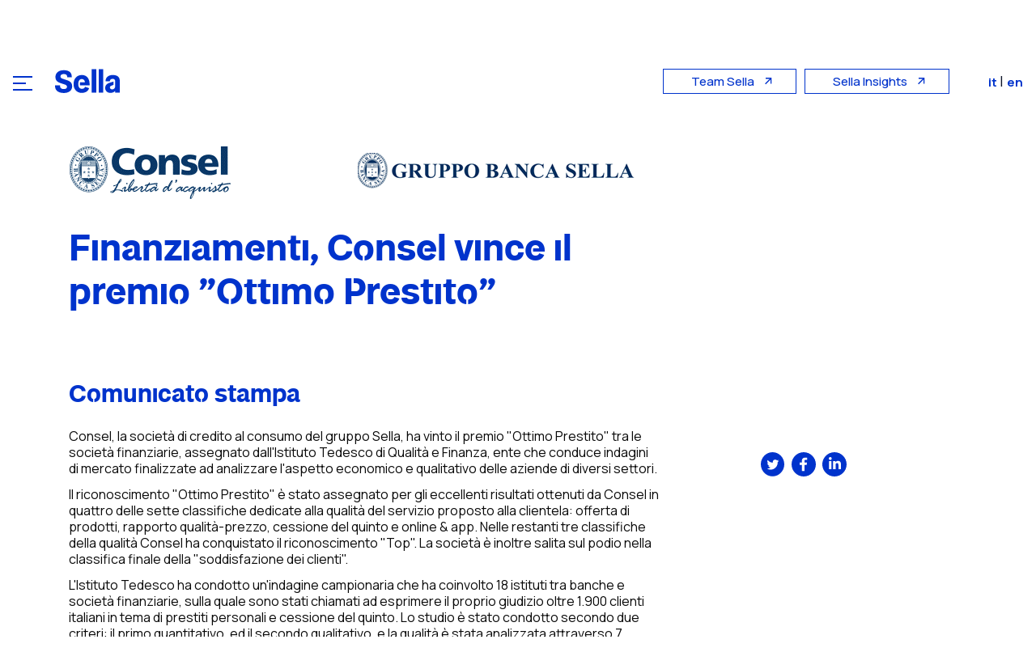

--- FILE ---
content_type: text/html;charset=UTF-8
request_url: https://www.sellagroup.eu/-/finanziamenti-consel-vince-il-premio-ottimo-prestito-
body_size: 16890
content:
































	
		
			<!DOCTYPE html>






























































<html class="ltr" dir="ltr" lang="it-IT">

<head>
	<title>Finanziamenti, Consel vince il premio &#34;Ottimo Prestito&#34; - Gruppo Sella - sellagroup</title>

	<meta content="initial-scale=1.0, width=device-width" name="viewport" />
































<meta content="text/html; charset=UTF-8" http-equiv="content-type" />









<meta content="Consel, la società di credito al consumo del gruppo Sella, ha vinto il premio &#34;Ottimo Prestito&#34; tra le società finanziarie..." lang="it-IT" name="description" />


<script type="importmap">{"imports":{"react-dom":"/o/frontend-js-react-web/__liferay__/exports/react-dom.js","@clayui/breadcrumb":"/o/frontend-taglib-clay/__liferay__/exports/@clayui$breadcrumb.js","@clayui/form":"/o/frontend-taglib-clay/__liferay__/exports/@clayui$form.js","@clayui/popover":"/o/frontend-taglib-clay/__liferay__/exports/@clayui$popover.js","@clayui/charts":"/o/frontend-taglib-clay/__liferay__/exports/@clayui$charts.js","@clayui/shared":"/o/frontend-taglib-clay/__liferay__/exports/@clayui$shared.js","@clayui/localized-input":"/o/frontend-taglib-clay/__liferay__/exports/@clayui$localized-input.js","@clayui/modal":"/o/frontend-taglib-clay/__liferay__/exports/@clayui$modal.js","@clayui/empty-state":"/o/frontend-taglib-clay/__liferay__/exports/@clayui$empty-state.js","react":"/o/frontend-js-react-web/__liferay__/exports/react.js","@clayui/color-picker":"/o/frontend-taglib-clay/__liferay__/exports/@clayui$color-picker.js","@clayui/navigation-bar":"/o/frontend-taglib-clay/__liferay__/exports/@clayui$navigation-bar.js","@clayui/pagination":"/o/frontend-taglib-clay/__liferay__/exports/@clayui$pagination.js","@clayui/icon":"/o/frontend-taglib-clay/__liferay__/exports/@clayui$icon.js","@clayui/table":"/o/frontend-taglib-clay/__liferay__/exports/@clayui$table.js","@clayui/autocomplete":"/o/frontend-taglib-clay/__liferay__/exports/@clayui$autocomplete.js","@clayui/slider":"/o/frontend-taglib-clay/__liferay__/exports/@clayui$slider.js","@clayui/management-toolbar":"/o/frontend-taglib-clay/__liferay__/exports/@clayui$management-toolbar.js","@clayui/multi-select":"/o/frontend-taglib-clay/__liferay__/exports/@clayui$multi-select.js","@clayui/nav":"/o/frontend-taglib-clay/__liferay__/exports/@clayui$nav.js","@clayui/time-picker":"/o/frontend-taglib-clay/__liferay__/exports/@clayui$time-picker.js","@clayui/provider":"/o/frontend-taglib-clay/__liferay__/exports/@clayui$provider.js","@clayui/upper-toolbar":"/o/frontend-taglib-clay/__liferay__/exports/@clayui$upper-toolbar.js","@clayui/loading-indicator":"/o/frontend-taglib-clay/__liferay__/exports/@clayui$loading-indicator.js","@clayui/panel":"/o/frontend-taglib-clay/__liferay__/exports/@clayui$panel.js","@clayui/drop-down":"/o/frontend-taglib-clay/__liferay__/exports/@clayui$drop-down.js","@clayui/list":"/o/frontend-taglib-clay/__liferay__/exports/@clayui$list.js","@clayui/date-picker":"/o/frontend-taglib-clay/__liferay__/exports/@clayui$date-picker.js","@clayui/label":"/o/frontend-taglib-clay/__liferay__/exports/@clayui$label.js","@clayui/data-provider":"/o/frontend-taglib-clay/__liferay__/exports/@clayui$data-provider.js","@liferay/frontend-js-api/data-set":"/o/frontend-js-dependencies-web/__liferay__/exports/@liferay$js-api$data-set.js","@clayui/core":"/o/frontend-taglib-clay/__liferay__/exports/@clayui$core.js","@liferay/language/":"/o/js/language/","@clayui/pagination-bar":"/o/frontend-taglib-clay/__liferay__/exports/@clayui$pagination-bar.js","@clayui/layout":"/o/frontend-taglib-clay/__liferay__/exports/@clayui$layout.js","@clayui/multi-step-nav":"/o/frontend-taglib-clay/__liferay__/exports/@clayui$multi-step-nav.js","@liferay/frontend-js-api":"/o/frontend-js-dependencies-web/__liferay__/exports/@liferay$js-api.js","@clayui/css":"/o/frontend-taglib-clay/__liferay__/exports/@clayui$css.js","@clayui/toolbar":"/o/frontend-taglib-clay/__liferay__/exports/@clayui$toolbar.js","@clayui/alert":"/o/frontend-taglib-clay/__liferay__/exports/@clayui$alert.js","@clayui/badge":"/o/frontend-taglib-clay/__liferay__/exports/@clayui$badge.js","@clayui/link":"/o/frontend-taglib-clay/__liferay__/exports/@clayui$link.js","@clayui/card":"/o/frontend-taglib-clay/__liferay__/exports/@clayui$card.js","@clayui/progress-bar":"/o/frontend-taglib-clay/__liferay__/exports/@clayui$progress-bar.js","@clayui/tooltip":"/o/frontend-taglib-clay/__liferay__/exports/@clayui$tooltip.js","@clayui/button":"/o/frontend-taglib-clay/__liferay__/exports/@clayui$button.js","@clayui/tabs":"/o/frontend-taglib-clay/__liferay__/exports/@clayui$tabs.js","@clayui/sticker":"/o/frontend-taglib-clay/__liferay__/exports/@clayui$sticker.js"},"scopes":{}}</script><script data-senna-track="temporary">var Liferay = window.Liferay || {};Liferay.Icons = Liferay.Icons || {};Liferay.Icons.controlPanelSpritemap = 'https://www.sellagroup.eu/o/admin-theme/images/clay/icons.svg'; Liferay.Icons.spritemap = 'https://www.sellagroup.eu/o/sella-group-new-theme/images/clay/icons.svg';</script>
<script data-senna-track="permanent" type="text/javascript">window.Liferay = window.Liferay || {}; window.Liferay.CSP = {nonce: ''};</script>
<script data-senna-track="permanent" src="/combo?browserId=chrome&minifierType=js&languageId=it_IT&t=1764801210384&/o/frontend-js-jquery-web/jquery/jquery.min.js&/o/frontend-js-jquery-web/jquery/init.js&/o/frontend-js-jquery-web/jquery/ajax.js&/o/frontend-js-jquery-web/jquery/bootstrap.bundle.min.js&/o/frontend-js-jquery-web/jquery/collapsible_search.js&/o/frontend-js-jquery-web/jquery/fm.js&/o/frontend-js-jquery-web/jquery/form.js&/o/frontend-js-jquery-web/jquery/popper.min.js&/o/frontend-js-jquery-web/jquery/side_navigation.js" type="text/javascript"></script>
<link data-senna-track="temporary" href="https://www.sellagroup.eu/-/finanziamenti-consel-vince-il-premio-ottimo-prestito-" rel="canonical" />
<link data-senna-track="temporary" href="https://www.sellagroup.eu/-/finanziamenti-consel-vince-il-premio-ottimo-prestito-" hreflang="it-IT" rel="alternate" />
<link data-senna-track="temporary" href="https://www.sellagroup.eu/-/finanziamenti-consel-vince-il-premio-ottimo-prestito-" hreflang="en-US" rel="alternate" />
<link data-senna-track="temporary" href="https://www.sellagroup.eu/-/finanziamenti-consel-vince-il-premio-ottimo-prestito-" hreflang="x-default" rel="alternate" />
<meta property="og:description" content="Consel, la società di credito al consumo del gruppo Sella, ha vinto il premio &quot;Ottimo Prestito&quot; tra le società finanziarie...">
<meta property="og:locale" content="it_IT">
<meta property="og:locale:alternate" content="it_IT">
<meta property="og:locale:alternate" content="en_US">
<meta property="og:site_name" content="Gruppo Sella">
<meta property="og:title" content="Finanziamenti, Consel vince il premio &quot;Ottimo Prestito&quot; - Gruppo Sella - sellagroup">
<meta property="og:type" content="website">
<meta property="og:url" content="https://www.sellagroup.eu/-/finanziamenti-consel-vince-il-premio-ottimo-prestito-">


<link href="https://www.sellagroup.eu/o/sella-group-new-theme/images/favicon.ico" rel="apple-touch-icon" />
<link href="https://www.sellagroup.eu/o/sella-group-new-theme/images/favicon.ico" rel="icon" />



<link class="lfr-css-file" data-senna-track="temporary" href="https://www.sellagroup.eu/o/sella-group-new-theme/css/clay.css?browserId=chrome&amp;themeId=sellagroupnew_WAR_sellagroupnewtheme&amp;minifierType=css&amp;languageId=it_IT&amp;t=1767074790000" id="liferayAUICSS" rel="stylesheet" type="text/css" />









	<link href="/combo?browserId=chrome&amp;minifierType=css&amp;themeId=sellagroupnew_WAR_sellagroupnewtheme&amp;languageId=it_IT&amp;com_liferay_asset_publisher_web_portlet_AssetPublisherPortlet_INSTANCE_mGQ3Km3WthIM:%2Fo%2Fasset-publisher-web%2Fcss%2Fmain.css&amp;com_liferay_portal_search_web_search_bar_portlet_SearchBarPortlet_INSTANCE_templateSearch:%2Fo%2Fportal-search-web%2Fcss%2Fmain.css&amp;com_liferay_product_navigation_product_menu_web_portlet_ProductMenuPortlet:%2Fo%2Fproduct-navigation-product-menu-web%2Fcss%2Fmain.css&amp;com_liferay_product_navigation_user_personal_bar_web_portlet_ProductNavigationUserPersonalBarPortlet:%2Fo%2Fproduct-navigation-user-personal-bar-web%2Fcss%2Fmain.css&amp;com_liferay_site_navigation_menu_web_portlet_SiteNavigationMenuPortlet:%2Fo%2Fsite-navigation-menu-web%2Fcss%2Fmain.css&amp;t=1767074790000" rel="stylesheet" type="text/css"
 data-senna-track="temporary" id="3dce6bd9" />








<script type="text/javascript" data-senna-track="temporary">
	// <![CDATA[
		var Liferay = Liferay || {};

		Liferay.Browser = {
			acceptsGzip: function() {
				return true;
			},

			

			getMajorVersion: function() {
				return 131.0;
			},

			getRevision: function() {
				return '537.36';
			},
			getVersion: function() {
				return '131.0';
			},

			

			isAir: function() {
				return false;
			},
			isChrome: function() {
				return true;
			},
			isEdge: function() {
				return false;
			},
			isFirefox: function() {
				return false;
			},
			isGecko: function() {
				return true;
			},
			isIe: function() {
				return false;
			},
			isIphone: function() {
				return false;
			},
			isLinux: function() {
				return false;
			},
			isMac: function() {
				return true;
			},
			isMobile: function() {
				return false;
			},
			isMozilla: function() {
				return false;
			},
			isOpera: function() {
				return false;
			},
			isRtf: function() {
				return true;
			},
			isSafari: function() {
				return true;
			},
			isSun: function() {
				return false;
			},
			isWebKit: function() {
				return true;
			},
			isWindows: function() {
				return false;
			}
		};

		Liferay.Data = Liferay.Data || {};

		Liferay.Data.ICONS_INLINE_SVG = true;

		Liferay.Data.NAV_SELECTOR = '#navigation';

		Liferay.Data.NAV_SELECTOR_MOBILE = '#navigationCollapse';

		Liferay.Data.isCustomizationView = function() {
			return false;
		};

		Liferay.Data.notices = [
			
		];

		(function () {
			var available = {};

			var direction = {};

			

				available['it_IT'] = 'italiano\x20\x28Italia\x29';
				direction['it_IT'] = 'ltr';

			

				available['en_US'] = 'inglese\x20\x28Stati\x20Uniti\x29';
				direction['en_US'] = 'ltr';

			

			Liferay.Language = {
				_cache: {},
				available,
				direction,
				get: function(key) {
					let value = Liferay.Language._cache[key];

					if (value === undefined) {
						value = key;
					}

					return value;
				}
			};
		})();

		var featureFlags = {"LPD-10964":false,"LPS-193884":false,"LPS-178642":false,"LPD-11253":false,"LPS-193005":false,"LPS-187284":true,"LPS-187285":false,"LPD-11377":false,"LPD-10562":false,"LPS-114786":false,"COMMERCE-8087":false,"LPD-13311":true,"LRAC-10757":false,"LPS-180090":false,"LPS-178052":false,"LPS-189856":false,"LPD-21414":false,"LPD-19465":false,"LPS-187436":false,"LPS-185892":false,"LPS-186620":false,"LPS-184404":false,"LPS-198183":false,"LPD-15729":false,"LPS-171364":false,"LPD-6378":false,"LPS-153714":false,"LPS-96845":false,"LPD-11848":false,"LPS-170670":false,"LPS-169981":false,"LPS-153839":false,"LPS-177027":false,"LPD-11003":false,"LPD-19843":false,"LPS-114700":false,"LPS-135430":false,"LPD-36053":false,"LPS-134060":false,"LPS-164563":false,"LPS-122920":false,"LPD-27222":false,"LPS-199086":false,"LPS-203351":false,"LPD-10588":false,"LPD-13778":true,"LPD-11313":false,"LPD-6368":false,"LPD-10701":false,"LPD-10703":false,"LPS-202104":false,"LPD-19955":false,"LPS-187142":false,"LPD-15596":false,"LPD-11232":false,"LPS-196935":true,"LPS-176691":false,"LPS-197909":false,"LPD-21636":false,"LPD-29516":false,"COMMERCE-8949":false,"LPD-25799":false,"LPD-11228":false,"LPD-30087":false,"LPS-153813":false,"LPS-174455":false,"LPD-17809":false,"COMMERCE-13024":false,"LPS-165482":false,"LPS-193551":false,"LPS-197477":false,"LPD-17965":false,"LPS-174816":false,"LPS-186360":false,"LPS-153332":false,"LPS-179669":false,"LPS-174417":false,"LPD-11147":false,"LPD-31212":false,"LPD-18221":false,"LPS-155284":false,"LRAC-15017":false,"LPD-19870":false,"LPS-200108":false,"LPS-159643":false,"LPS-161033":false,"LPS-164948":false,"LPS-188058":false,"LPS-129412":false,"LPD-24498":false,"LPD-21265":false,"LPS-169837":false,"LPD-20379":false,"LPD-20213":false};

		Liferay.FeatureFlags = Object.keys(featureFlags).reduce(
			(acc, key) => ({
				...acc, [key]: featureFlags[key] === 'true' || featureFlags[key] === true
			}), {}
		);

		Liferay.PortletKeys = {
			DOCUMENT_LIBRARY: 'com_liferay_document_library_web_portlet_DLPortlet',
			DYNAMIC_DATA_MAPPING: 'com_liferay_dynamic_data_mapping_web_portlet_DDMPortlet',
			ITEM_SELECTOR: 'com_liferay_item_selector_web_portlet_ItemSelectorPortlet'
		};

		Liferay.PropsValues = {
			JAVASCRIPT_SINGLE_PAGE_APPLICATION_TIMEOUT: 0,
			UPLOAD_SERVLET_REQUEST_IMPL_MAX_SIZE: 1073741824
		};

		Liferay.ThemeDisplay = {

			

			
				getLayoutId: function() {
					return '59';
				},

				

				getLayoutRelativeControlPanelURL: function() {
					return '/group/guest/~/control_panel/manage?p_p_id=com_liferay_asset_publisher_web_portlet_AssetPublisherPortlet_INSTANCE_mGQ3Km3WthIM';
				},

				getLayoutRelativeURL: function() {
					return '/ufficio-stampa-detail';
				},
				getLayoutURL: function() {
					return 'https://www.sellagroup.eu/ufficio-stampa-detail';
				},
				getParentLayoutId: function() {
					return '5';
				},
				isControlPanel: function() {
					return false;
				},
				isPrivateLayout: function() {
					return 'false';
				},
				isVirtualLayout: function() {
					return false;
				},
			

			getBCP47LanguageId: function() {
				return 'it-IT';
			},
			getCanonicalURL: function() {

				

				return 'https\x3a\x2f\x2fwww\x2esellagroup\x2eeu\x2f-\x2ffinanziamenti-consel-vince-il-premio-ottimo-prestito-';
			},
			getCDNBaseURL: function() {
				return 'https://www.sellagroup.eu';
			},
			getCDNDynamicResourcesHost: function() {
				return '';
			},
			getCDNHost: function() {
				return '';
			},
			getCompanyGroupId: function() {
				return '237820';
			},
			getCompanyId: function() {
				return '230874';
			},
			getDefaultLanguageId: function() {
				return 'it_IT';
			},
			getDoAsUserIdEncoded: function() {
				return '';
			},
			getLanguageId: function() {
				return 'it_IT';
			},
			getParentGroupId: function() {
				return '5333608';
			},
			getPathContext: function() {
				return '';
			},
			getPathImage: function() {
				return '/image';
			},
			getPathJavaScript: function() {
				return '/o/frontend-js-web';
			},
			getPathMain: function() {
				return '/c';
			},
			getPathThemeImages: function() {
				return 'https://www.sellagroup.eu/o/sella-group-new-theme/images';
			},
			getPathThemeRoot: function() {
				return '/o/sella-group-new-theme';
			},
			getPlid: function() {
				return '5960028';
			},
			getPortalURL: function() {
				return 'https://www.sellagroup.eu';
			},
			getRealUserId: function() {
				return '230877';
			},
			getRemoteAddr: function() {
				return '172.20.128.53';
			},
			getRemoteHost: function() {
				return '172.20.128.53';
			},
			getScopeGroupId: function() {
				return '5333608';
			},
			getScopeGroupIdOrLiveGroupId: function() {
				return '5333608';
			},
			getSessionId: function() {
				return '';
			},
			getSiteAdminURL: function() {
				return 'https://www.sellagroup.eu/group/guest/~/control_panel/manage?p_p_lifecycle=0&p_p_state=maximized&p_p_mode=view';
			},
			getSiteGroupId: function() {
				return '5333608';
			},
			getURLControlPanel: function() {
				return '/group/control_panel?refererPlid=5960028';
			},
			getURLHome: function() {
				return 'https\x3a\x2f\x2fwww\x2esellagroup\x2eeu\x2fweb\x2fguest';
			},
			getUserEmailAddress: function() {
				return '';
			},
			getUserId: function() {
				return '230877';
			},
			getUserName: function() {
				return '';
			},
			isAddSessionIdToURL: function() {
				return false;
			},
			isImpersonated: function() {
				return false;
			},
			isSignedIn: function() {
				return false;
			},

			isStagedPortlet: function() {
				
					
						return true;
					
					
			},

			isStateExclusive: function() {
				return false;
			},
			isStateMaximized: function() {
				return false;
			},
			isStatePopUp: function() {
				return false;
			}
		};

		var themeDisplay = Liferay.ThemeDisplay;

		Liferay.AUI = {

			

			getCombine: function() {
				return true;
			},
			getComboPath: function() {
				return '/combo/?browserId=chrome&minifierType=&languageId=it_IT&t=1764801089243&';
			},
			getDateFormat: function() {
				return '%d/%m/%Y';
			},
			getEditorCKEditorPath: function() {
				return '/o/frontend-editor-ckeditor-web';
			},
			getFilter: function() {
				var filter = 'raw';

				
					
						filter = 'min';
					
					

				return filter;
			},
			getFilterConfig: function() {
				var instance = this;

				var filterConfig = null;

				if (!instance.getCombine()) {
					filterConfig = {
						replaceStr: '.js' + instance.getStaticResourceURLParams(),
						searchExp: '\\.js$'
					};
				}

				return filterConfig;
			},
			getJavaScriptRootPath: function() {
				return '/o/frontend-js-web';
			},
			getPortletRootPath: function() {
				return '/html/portlet';
			},
			getStaticResourceURLParams: function() {
				return '?browserId=chrome&minifierType=&languageId=it_IT&t=1764801089243';
			}
		};

		Liferay.authToken = 'Y7i5BtAE';

		

		Liferay.currentURL = '\x2f-\x2ffinanziamenti-consel-vince-il-premio-ottimo-prestito-';
		Liferay.currentURLEncoded = '\x252F-\x252Ffinanziamenti-consel-vince-il-premio-ottimo-prestito-';
	// ]]>
</script>

<script data-senna-track="temporary" type="text/javascript">window.__CONFIG__= {basePath: '',combine: true, defaultURLParams: null, explainResolutions: false, exposeGlobal: false, logLevel: 'warn', moduleType: 'module', namespace:'Liferay', nonce: '', reportMismatchedAnonymousModules: 'warn', resolvePath: '/o/js_resolve_modules', url: '/combo/?browserId=chrome&minifierType=js&languageId=it_IT&t=1764801089243&', waitTimeout: 60000};</script><script data-senna-track="permanent" src="/o/frontend-js-loader-modules-extender/loader.js?&mac=9WaMmhziBCkScHZwrrVcOR7VZF4=&browserId=chrome&languageId=it_IT&minifierType=js" type="text/javascript"></script><script data-senna-track="permanent" src="/combo?browserId=chrome&minifierType=js&languageId=it_IT&t=1764801089243&/o/frontend-js-aui-web/aui/aui/aui-min.js&/o/frontend-js-aui-web/liferay/modules.js&/o/frontend-js-aui-web/liferay/aui_sandbox.js&/o/frontend-js-aui-web/aui/attribute-base/attribute-base-min.js&/o/frontend-js-aui-web/aui/attribute-complex/attribute-complex-min.js&/o/frontend-js-aui-web/aui/attribute-core/attribute-core-min.js&/o/frontend-js-aui-web/aui/attribute-observable/attribute-observable-min.js&/o/frontend-js-aui-web/aui/attribute-extras/attribute-extras-min.js&/o/frontend-js-aui-web/aui/event-custom-base/event-custom-base-min.js&/o/frontend-js-aui-web/aui/event-custom-complex/event-custom-complex-min.js&/o/frontend-js-aui-web/aui/oop/oop-min.js&/o/frontend-js-aui-web/aui/aui-base-lang/aui-base-lang-min.js&/o/frontend-js-aui-web/liferay/dependency.js&/o/frontend-js-aui-web/liferay/util.js&/o/oauth2-provider-web/js/liferay.js&/o/frontend-js-web/liferay/dom_task_runner.js&/o/frontend-js-web/liferay/events.js&/o/frontend-js-web/liferay/lazy_load.js&/o/frontend-js-web/liferay/liferay.js&/o/frontend-js-web/liferay/global.bundle.js&/o/frontend-js-web/liferay/portlet.js&/o/frontend-js-web/liferay/workflow.js" type="text/javascript"></script>
<script data-senna-track="temporary" type="text/javascript">window.Liferay = Liferay || {}; window.Liferay.OAuth2 = {getAuthorizeURL: function() {return 'https://www.sellagroup.eu/o/oauth2/authorize';}, getBuiltInRedirectURL: function() {return 'https://www.sellagroup.eu/o/oauth2/redirect';}, getIntrospectURL: function() { return 'https://www.sellagroup.eu/o/oauth2/introspect';}, getTokenURL: function() {return 'https://www.sellagroup.eu/o/oauth2/token';}, getUserAgentApplication: function(externalReferenceCode) {return Liferay.OAuth2._userAgentApplications[externalReferenceCode];}, _userAgentApplications: {}}</script><script data-senna-track="temporary" type="text/javascript">try {var MODULE_MAIN='calendar-web@5.0.98/index';var MODULE_PATH='/o/calendar-web';/**
 * SPDX-FileCopyrightText: (c) 2000 Liferay, Inc. https://liferay.com
 * SPDX-License-Identifier: LGPL-2.1-or-later OR LicenseRef-Liferay-DXP-EULA-2.0.0-2023-06
 */

(function () {
	AUI().applyConfig({
		groups: {
			calendar: {
				base: MODULE_PATH + '/js/legacy/',
				combine: Liferay.AUI.getCombine(),
				filter: Liferay.AUI.getFilterConfig(),
				modules: {
					'liferay-calendar-a11y': {
						path: 'calendar_a11y.js',
						requires: ['calendar'],
					},
					'liferay-calendar-container': {
						path: 'calendar_container.js',
						requires: [
							'aui-alert',
							'aui-base',
							'aui-component',
							'liferay-portlet-base',
						],
					},
					'liferay-calendar-date-picker-sanitizer': {
						path: 'date_picker_sanitizer.js',
						requires: ['aui-base'],
					},
					'liferay-calendar-interval-selector': {
						path: 'interval_selector.js',
						requires: ['aui-base', 'liferay-portlet-base'],
					},
					'liferay-calendar-interval-selector-scheduler-event-link': {
						path: 'interval_selector_scheduler_event_link.js',
						requires: ['aui-base', 'liferay-portlet-base'],
					},
					'liferay-calendar-list': {
						path: 'calendar_list.js',
						requires: [
							'aui-template-deprecated',
							'liferay-scheduler',
						],
					},
					'liferay-calendar-message-util': {
						path: 'message_util.js',
						requires: ['liferay-util-window'],
					},
					'liferay-calendar-recurrence-converter': {
						path: 'recurrence_converter.js',
						requires: [],
					},
					'liferay-calendar-recurrence-dialog': {
						path: 'recurrence.js',
						requires: [
							'aui-base',
							'liferay-calendar-recurrence-util',
						],
					},
					'liferay-calendar-recurrence-util': {
						path: 'recurrence_util.js',
						requires: ['aui-base', 'liferay-util-window'],
					},
					'liferay-calendar-reminders': {
						path: 'calendar_reminders.js',
						requires: ['aui-base'],
					},
					'liferay-calendar-remote-services': {
						path: 'remote_services.js',
						requires: [
							'aui-base',
							'aui-component',
							'liferay-calendar-util',
							'liferay-portlet-base',
						],
					},
					'liferay-calendar-session-listener': {
						path: 'session_listener.js',
						requires: ['aui-base', 'liferay-scheduler'],
					},
					'liferay-calendar-simple-color-picker': {
						path: 'simple_color_picker.js',
						requires: ['aui-base', 'aui-template-deprecated'],
					},
					'liferay-calendar-simple-menu': {
						path: 'simple_menu.js',
						requires: [
							'aui-base',
							'aui-template-deprecated',
							'event-outside',
							'event-touch',
							'widget-modality',
							'widget-position',
							'widget-position-align',
							'widget-position-constrain',
							'widget-stack',
							'widget-stdmod',
						],
					},
					'liferay-calendar-util': {
						path: 'calendar_util.js',
						requires: [
							'aui-datatype',
							'aui-io',
							'aui-scheduler',
							'aui-toolbar',
							'autocomplete',
							'autocomplete-highlighters',
						],
					},
					'liferay-scheduler': {
						path: 'scheduler.js',
						requires: [
							'async-queue',
							'aui-datatype',
							'aui-scheduler',
							'dd-plugin',
							'liferay-calendar-a11y',
							'liferay-calendar-message-util',
							'liferay-calendar-recurrence-converter',
							'liferay-calendar-recurrence-util',
							'liferay-calendar-util',
							'liferay-scheduler-event-recorder',
							'liferay-scheduler-models',
							'promise',
							'resize-plugin',
						],
					},
					'liferay-scheduler-event-recorder': {
						path: 'scheduler_event_recorder.js',
						requires: [
							'dd-plugin',
							'liferay-calendar-util',
							'resize-plugin',
						],
					},
					'liferay-scheduler-models': {
						path: 'scheduler_models.js',
						requires: [
							'aui-datatype',
							'dd-plugin',
							'liferay-calendar-util',
						],
					},
				},
				root: MODULE_PATH + '/js/legacy/',
			},
		},
	});
})();
} catch(error) {console.error(error);}try {var MODULE_MAIN='contacts-web@5.0.61/index';var MODULE_PATH='/o/contacts-web';/**
 * SPDX-FileCopyrightText: (c) 2000 Liferay, Inc. https://liferay.com
 * SPDX-License-Identifier: LGPL-2.1-or-later OR LicenseRef-Liferay-DXP-EULA-2.0.0-2023-06
 */

(function () {
	AUI().applyConfig({
		groups: {
			contactscenter: {
				base: MODULE_PATH + '/js/legacy/',
				combine: Liferay.AUI.getCombine(),
				filter: Liferay.AUI.getFilterConfig(),
				modules: {
					'liferay-contacts-center': {
						path: 'main.js',
						requires: [
							'aui-io-plugin-deprecated',
							'aui-toolbar',
							'autocomplete-base',
							'datasource-io',
							'json-parse',
							'liferay-portlet-base',
							'liferay-util-window',
						],
					},
				},
				root: MODULE_PATH + '/js/legacy/',
			},
		},
	});
})();
} catch(error) {console.error(error);}try {var MODULE_MAIN='@liferay/document-library-web@6.0.188/index';var MODULE_PATH='/o/document-library-web';/**
 * SPDX-FileCopyrightText: (c) 2000 Liferay, Inc. https://liferay.com
 * SPDX-License-Identifier: LGPL-2.1-or-later OR LicenseRef-Liferay-DXP-EULA-2.0.0-2023-06
 */

(function () {
	AUI().applyConfig({
		groups: {
			dl: {
				base: MODULE_PATH + '/js/legacy/',
				combine: Liferay.AUI.getCombine(),
				filter: Liferay.AUI.getFilterConfig(),
				modules: {
					'document-library-upload-component': {
						path: 'DocumentLibraryUpload.js',
						requires: [
							'aui-component',
							'aui-data-set-deprecated',
							'aui-overlay-manager-deprecated',
							'aui-overlay-mask-deprecated',
							'aui-parse-content',
							'aui-progressbar',
							'aui-template-deprecated',
							'liferay-search-container',
							'querystring-parse-simple',
							'uploader',
						],
					},
				},
				root: MODULE_PATH + '/js/legacy/',
			},
		},
	});
})();
} catch(error) {console.error(error);}try {var MODULE_MAIN='exportimport-web@5.0.92/index';var MODULE_PATH='/o/exportimport-web';/**
 * SPDX-FileCopyrightText: (c) 2000 Liferay, Inc. https://liferay.com
 * SPDX-License-Identifier: LGPL-2.1-or-later OR LicenseRef-Liferay-DXP-EULA-2.0.0-2023-06
 */

(function () {
	AUI().applyConfig({
		groups: {
			exportimportweb: {
				base: MODULE_PATH + '/js/legacy/',
				combine: Liferay.AUI.getCombine(),
				filter: Liferay.AUI.getFilterConfig(),
				modules: {
					'liferay-export-import-export-import': {
						path: 'main.js',
						requires: [
							'aui-datatype',
							'aui-dialog-iframe-deprecated',
							'aui-modal',
							'aui-parse-content',
							'aui-toggler',
							'liferay-portlet-base',
							'liferay-util-window',
						],
					},
				},
				root: MODULE_PATH + '/js/legacy/',
			},
		},
	});
})();
} catch(error) {console.error(error);}try {var MODULE_MAIN='dynamic-data-mapping-web@5.0.108/index';var MODULE_PATH='/o/dynamic-data-mapping-web';/**
 * SPDX-FileCopyrightText: (c) 2000 Liferay, Inc. https://liferay.com
 * SPDX-License-Identifier: LGPL-2.1-or-later OR LicenseRef-Liferay-DXP-EULA-2.0.0-2023-06
 */

(function () {
	const LiferayAUI = Liferay.AUI;

	AUI().applyConfig({
		groups: {
			ddm: {
				base: MODULE_PATH + '/js/legacy/',
				combine: Liferay.AUI.getCombine(),
				filter: LiferayAUI.getFilterConfig(),
				modules: {
					'liferay-ddm-form': {
						path: 'ddm_form.js',
						requires: [
							'aui-base',
							'aui-datatable',
							'aui-datatype',
							'aui-image-viewer',
							'aui-parse-content',
							'aui-set',
							'aui-sortable-list',
							'json',
							'liferay-form',
							'liferay-map-base',
							'liferay-translation-manager',
							'liferay-util-window',
						],
					},
					'liferay-portlet-dynamic-data-mapping': {
						condition: {
							trigger: 'liferay-document-library',
						},
						path: 'main.js',
						requires: [
							'arraysort',
							'aui-form-builder-deprecated',
							'aui-form-validator',
							'aui-map',
							'aui-text-unicode',
							'json',
							'liferay-menu',
							'liferay-translation-manager',
							'liferay-util-window',
							'text',
						],
					},
					'liferay-portlet-dynamic-data-mapping-custom-fields': {
						condition: {
							trigger: 'liferay-document-library',
						},
						path: 'custom_fields.js',
						requires: ['liferay-portlet-dynamic-data-mapping'],
					},
				},
				root: MODULE_PATH + '/js/legacy/',
			},
		},
	});
})();
} catch(error) {console.error(error);}try {var MODULE_MAIN='frontend-js-components-web@2.0.72/index';var MODULE_PATH='/o/frontend-js-components-web';/**
 * SPDX-FileCopyrightText: (c) 2000 Liferay, Inc. https://liferay.com
 * SPDX-License-Identifier: LGPL-2.1-or-later OR LicenseRef-Liferay-DXP-EULA-2.0.0-2023-06
 */

(function () {
	AUI().applyConfig({
		groups: {
			components: {

				// eslint-disable-next-line
				mainModule: MODULE_MAIN,
			},
		},
	});
})();
} catch(error) {console.error(error);}try {var MODULE_MAIN='frontend-editor-alloyeditor-web@5.0.51/index';var MODULE_PATH='/o/frontend-editor-alloyeditor-web';/**
 * SPDX-FileCopyrightText: (c) 2000 Liferay, Inc. https://liferay.com
 * SPDX-License-Identifier: LGPL-2.1-or-later OR LicenseRef-Liferay-DXP-EULA-2.0.0-2023-06
 */

(function () {
	AUI().applyConfig({
		groups: {
			alloyeditor: {
				base: MODULE_PATH + '/js/legacy/',
				combine: Liferay.AUI.getCombine(),
				filter: Liferay.AUI.getFilterConfig(),
				modules: {
					'liferay-alloy-editor': {
						path: 'alloyeditor.js',
						requires: [
							'aui-component',
							'liferay-portlet-base',
							'timers',
						],
					},
					'liferay-alloy-editor-source': {
						path: 'alloyeditor_source.js',
						requires: [
							'aui-debounce',
							'liferay-fullscreen-source-editor',
							'liferay-source-editor',
							'plugin',
						],
					},
				},
				root: MODULE_PATH + '/js/legacy/',
			},
		},
	});
})();
} catch(error) {console.error(error);}try {var MODULE_MAIN='@liferay/frontend-js-react-web@5.0.45/index';var MODULE_PATH='/o/frontend-js-react-web';/**
 * SPDX-FileCopyrightText: (c) 2000 Liferay, Inc. https://liferay.com
 * SPDX-License-Identifier: LGPL-2.1-or-later OR LicenseRef-Liferay-DXP-EULA-2.0.0-2023-06
 */

(function () {
	AUI().applyConfig({
		groups: {
			react: {

				// eslint-disable-next-line
				mainModule: MODULE_MAIN,
			},
		},
	});
})();
} catch(error) {console.error(error);}try {var MODULE_MAIN='@liferay/frontend-js-state-web@1.0.25/index';var MODULE_PATH='/o/frontend-js-state-web';/**
 * SPDX-FileCopyrightText: (c) 2000 Liferay, Inc. https://liferay.com
 * SPDX-License-Identifier: LGPL-2.1-or-later OR LicenseRef-Liferay-DXP-EULA-2.0.0-2023-06
 */

(function () {
	AUI().applyConfig({
		groups: {
			state: {

				// eslint-disable-next-line
				mainModule: MODULE_MAIN,
			},
		},
	});
})();
} catch(error) {console.error(error);}try {var MODULE_MAIN='portal-search-web@6.0.139/index';var MODULE_PATH='/o/portal-search-web';/**
 * SPDX-FileCopyrightText: (c) 2000 Liferay, Inc. https://liferay.com
 * SPDX-License-Identifier: LGPL-2.1-or-later OR LicenseRef-Liferay-DXP-EULA-2.0.0-2023-06
 */

(function () {
	AUI().applyConfig({
		groups: {
			search: {
				base: MODULE_PATH + '/js/',
				combine: Liferay.AUI.getCombine(),
				filter: Liferay.AUI.getFilterConfig(),
				modules: {
					'liferay-search-date-facet': {
						path: 'date_facet.js',
						requires: ['aui-form-validator'],
					},
				},
				root: MODULE_PATH + '/js/',
			},
		},
	});
})();
} catch(error) {console.error(error);}try {var MODULE_MAIN='portal-workflow-kaleo-designer-web@5.0.137/index';var MODULE_PATH='/o/portal-workflow-kaleo-designer-web';/**
 * SPDX-FileCopyrightText: (c) 2000 Liferay, Inc. https://liferay.com
 * SPDX-License-Identifier: LGPL-2.1-or-later OR LicenseRef-Liferay-DXP-EULA-2.0.0-2023-06
 */

(function () {
	AUI().applyConfig({
		groups: {
			'kaleo-designer': {
				base: MODULE_PATH + '/designer/js/legacy/',
				combine: Liferay.AUI.getCombine(),
				filter: Liferay.AUI.getFilterConfig(),
				modules: {
					'liferay-kaleo-designer-autocomplete-util': {
						path: 'autocomplete_util.js',
						requires: ['autocomplete', 'autocomplete-highlighters'],
					},
					'liferay-kaleo-designer-definition-diagram-controller': {
						path: 'definition_diagram_controller.js',
						requires: [
							'liferay-kaleo-designer-field-normalizer',
							'liferay-kaleo-designer-utils',
						],
					},
					'liferay-kaleo-designer-dialogs': {
						path: 'dialogs.js',
						requires: ['liferay-util-window'],
					},
					'liferay-kaleo-designer-editors': {
						path: 'editors.js',
						requires: [
							'aui-ace-editor',
							'aui-ace-editor-mode-xml',
							'aui-base',
							'aui-datatype',
							'aui-node',
							'liferay-kaleo-designer-autocomplete-util',
							'liferay-kaleo-designer-utils',
						],
					},
					'liferay-kaleo-designer-field-normalizer': {
						path: 'field_normalizer.js',
						requires: ['liferay-kaleo-designer-remote-services'],
					},
					'liferay-kaleo-designer-nodes': {
						path: 'nodes.js',
						requires: [
							'aui-datatable',
							'aui-datatype',
							'aui-diagram-builder',
							'liferay-kaleo-designer-editors',
							'liferay-kaleo-designer-utils',
						],
					},
					'liferay-kaleo-designer-remote-services': {
						path: 'remote_services.js',
						requires: ['aui-io'],
					},
					'liferay-kaleo-designer-templates': {
						path: 'templates.js',
						requires: ['aui-tpl-snippets-deprecated'],
					},
					'liferay-kaleo-designer-utils': {
						path: 'utils.js',
						requires: [],
					},
					'liferay-kaleo-designer-xml-definition': {
						path: 'xml_definition.js',
						requires: [
							'aui-base',
							'aui-component',
							'dataschema-xml',
							'datatype-xml',
						],
					},
					'liferay-kaleo-designer-xml-definition-serializer': {
						path: 'xml_definition_serializer.js',
						requires: ['escape', 'liferay-kaleo-designer-xml-util'],
					},
					'liferay-kaleo-designer-xml-util': {
						path: 'xml_util.js',
						requires: ['aui-base'],
					},
					'liferay-portlet-kaleo-designer': {
						path: 'main.js',
						requires: [
							'aui-ace-editor',
							'aui-ace-editor-mode-xml',
							'aui-tpl-snippets-deprecated',
							'dataschema-xml',
							'datasource',
							'datatype-xml',
							'event-valuechange',
							'io-form',
							'liferay-kaleo-designer-autocomplete-util',
							'liferay-kaleo-designer-editors',
							'liferay-kaleo-designer-nodes',
							'liferay-kaleo-designer-remote-services',
							'liferay-kaleo-designer-utils',
							'liferay-kaleo-designer-xml-util',
							'liferay-util-window',
						],
					},
				},
				root: MODULE_PATH + '/designer/js/legacy/',
			},
		},
	});
})();
} catch(error) {console.error(error);}try {var MODULE_MAIN='staging-processes-web@5.0.60/index';var MODULE_PATH='/o/staging-processes-web';/**
 * SPDX-FileCopyrightText: (c) 2000 Liferay, Inc. https://liferay.com
 * SPDX-License-Identifier: LGPL-2.1-or-later OR LicenseRef-Liferay-DXP-EULA-2.0.0-2023-06
 */

(function () {
	AUI().applyConfig({
		groups: {
			stagingprocessesweb: {
				base: MODULE_PATH + '/js/legacy/',
				combine: Liferay.AUI.getCombine(),
				filter: Liferay.AUI.getFilterConfig(),
				modules: {
					'liferay-staging-processes-export-import': {
						path: 'main.js',
						requires: [
							'aui-datatype',
							'aui-dialog-iframe-deprecated',
							'aui-modal',
							'aui-parse-content',
							'aui-toggler',
							'liferay-portlet-base',
							'liferay-util-window',
						],
					},
				},
				root: MODULE_PATH + '/js/legacy/',
			},
		},
	});
})();
} catch(error) {console.error(error);}</script>




<script type="text/javascript" data-senna-track="temporary">
	// <![CDATA[
		
			
				
		

		
	// ]]>
</script>





	
		

			

			
		
		



	
		

			

			
		
	












	













			<meta content="https://www.sellagroup.eu/-/finanziamenti-consel-vince-il-premio-ottimo-prestito-" property="og:url" >
		<meta content="article" property="og:type" >
		<meta content="Finanziamenti, Consel vince il premio "Ottimo Prestito"" property="og:title" >
		<meta content="Consel, la società di credito al consumo del gruppo Sella, ha vinto il premio "Ottimo Prestito" tra le società finanziarie..." property="og:description" >

		<meta name="twitter:card" content="summary">
		<meta name="twitter:title" content="Finanziamenti, Consel vince il premio "Ottimo Prestito"">
		<meta name="twitter:description" content="Consel, la società di credito al consumo del gruppo Sella, ha vinto il premio "Ottimo Prestito" tra le società finanziarie..." />
		<meta name="twitter:url" content="https://www.sellagroup.eu/-/finanziamenti-consel-vince-il-premio-ottimo-prestito-">










<link class="lfr-css-file" data-senna-track="temporary" href="https://www.sellagroup.eu/o/sella-group-new-theme/css/main.css?browserId=chrome&amp;themeId=sellagroupnew_WAR_sellagroupnewtheme&amp;minifierType=css&amp;languageId=it_IT&amp;t=1767074790000" id="liferayThemeCSS" rel="stylesheet" type="text/css" />




	<style data-senna-track="temporary" type="text/css">
		@import url('https://fonts.googleapis.com/css2?family=Manrope:wght@300;400;500;700&display=swap');
body.staging.staging-ready{
padding-top:0px!important;
}
	</style>





	<style data-senna-track="temporary" type="text/css">

		

			

				

					

#p_p_id_com_liferay_asset_publisher_web_portlet_AssetPublisherPortlet_INSTANCE_mGQ3Km3WthIM_ .portlet-content {

}




				

			

		

			

		

			

		

			

		

			

				

					

#p_p_id_com_liferay_site_navigation_language_web_portlet_SiteNavigationLanguagePortlet_ .portlet-content {

}




				

			

		

			

		

			

				

					

#p_p_id_com_liferay_site_navigation_menu_web_portlet_SiteNavigationMenuPortlet_INSTANCE_0001_ .portlet-content {

}




				

			

		

			

				

					

#p_p_id_com_liferay_site_navigation_menu_web_portlet_SiteNavigationMenuPortlet_INSTANCE_0002_ .portlet-content {

}




				

			

		

	</style>


<style data-senna-track="temporary" type="text/css">
</style>
<link data-senna-track="permanent" href="https://www.sellagroup.eu/combo?browserId=chrome&minifierType=css&languageId=it_IT&t=1764801095081&/o/it.sellanews.theme.contributor-theme-contributor/css/it.sellanews.theme.contributor.css" rel="stylesheet" type = "text/css" />
<script data-senna-track="permanent" src="https://www.sellagroup.eu/combo?browserId=chrome&minifierType=js&languageId=it_IT&t=1764801095081&/o/it.sellanews.theme.contributor-theme-contributor/js/fullpage.extensions.min.js&/o/it.sellanews.theme.contributor-theme-contributor/js/it.sellanews.theme.contributor.js&/o/it.sellanews.theme.contributor-theme-contributor/js/rangeslider.min.js&/o/it.sellanews.theme.contributor-theme-contributor/js/slick.min.js&/o/it.sellanews.theme.contributor-theme-contributor/js/swiper.min.js&/o/it.sellanews.theme.contributor-theme-contributor/js/underscore-min.js&/o/it.sellanews.theme.contributor-theme-contributor/js/verge.min.js&/o/it.sellanews.theme.contributor-theme-contributor/js/wow.min.js" type = "text/javascript"></script>
<script type="module">
import {init} from '/o/frontend-js-spa-web/__liferay__/index.js';
{
init({"navigationExceptionSelectors":":not([target=\"_blank\"]):not([data-senna-off]):not([data-resource-href]):not([data-cke-saved-href]):not([data-cke-saved-href])","cacheExpirationTime":-1,"clearScreensCache":true,"portletsBlacklist":["com_liferay_login_web_portlet_CreateAccountPortlet","com_liferay_site_navigation_directory_web_portlet_SitesDirectoryPortlet","com_liferay_nested_portlets_web_portlet_NestedPortletsPortlet","com_liferay_questions_web_internal_portlet_QuestionsPortlet","com_liferay_account_admin_web_internal_portlet_AccountUsersRegistrationPortlet","com_liferay_login_web_portlet_ForgotPasswordPortlet","sellagroupmediarelationsweb","com_liferay_portal_language_override_web_internal_portlet_PLOPortlet","com_liferay_login_web_portlet_LoginPortlet","com_liferay_login_web_portlet_FastLoginPortlet"],"excludedTargetPortlets":["com_liferay_users_admin_web_portlet_UsersAdminPortlet","com_liferay_server_admin_web_portlet_ServerAdminPortlet"],"validStatusCodes":[221,490,494,499,491,492,493,495,220],"debugEnabled":false,"loginRedirect":"","excludedPaths":["/c/document_library","/documents","/image"],"userNotification":{"message":"Sembra che la richiesta stia impiegando più del previsto.","title":"Oops","timeout":30000},"requestTimeout":0});
}

</script>





















<script type="text/javascript" data-senna-track="temporary">
	if (window.Analytics) {
		window._com_liferay_document_library_analytics_isViewFileEntry = false;
	}
</script>

<script type="text/javascript">
Liferay.on(
	'ddmFieldBlur', function(event) {
		if (window.Analytics) {
			Analytics.send(
				'fieldBlurred',
				'Form',
				{
					fieldName: event.fieldName,
					focusDuration: event.focusDuration,
					formId: event.formId,
					formPageTitle: event.formPageTitle,
					page: event.page,
					title: event.title
				}
			);
		}
	}
);

Liferay.on(
	'ddmFieldFocus', function(event) {
		if (window.Analytics) {
			Analytics.send(
				'fieldFocused',
				'Form',
				{
					fieldName: event.fieldName,
					formId: event.formId,
					formPageTitle: event.formPageTitle,
					page: event.page,
					title:event.title
				}
			);
		}
	}
);

Liferay.on(
	'ddmFormPageShow', function(event) {
		if (window.Analytics) {
			Analytics.send(
				'pageViewed',
				'Form',
				{
					formId: event.formId,
					formPageTitle: event.formPageTitle,
					page: event.page,
					title: event.title
				}
			);
		}
	}
);

Liferay.on(
	'ddmFormSubmit', function(event) {
		if (window.Analytics) {
			Analytics.send(
				'formSubmitted',
				'Form',
				{
					formId: event.formId,
					title: event.title
				}
			);
		}
	}
);

Liferay.on(
	'ddmFormView', function(event) {
		if (window.Analytics) {
			Analytics.send(
				'formViewed',
				'Form',
				{
					formId: event.formId,
					title: event.title
				}
			);
		}
	}
);

</script><script>

</script>














	<!-- LIB -->
	<link href="https://www.sellagroup.eu/o/sella-group-new-theme/css/vendor/odometer-theme-default.css" rel="stylesheet" />
	<script data-senna-track="temporary" src="https://www.sellagroup.eu/o/sella-group-new-theme/js/vendor/odometer.min.js"></script>

	<!-- CUSTOM -->
	<script data-senna-track="temporary" src="https://www.sellagroup.eu/o/sella-group-new-theme/js/sellagroupnew-global.js?t=1767074790000"></script>
  	<script data-senna-track="temporary" src="https://www.sellagroup.eu/o/sella-group-new-theme/js/sellagroupnew-utility.js?t=1767074790000"></script>



	<!-- Messaggio di cortesia script -->
	<script data-senna-track="temporary" defer src="https://gate.centrico.tech/blocco/site-block.min.js?t=1767074790000"></script>

	<!-- data layer -->
	<script data-senna-track="permanent" src="https://www.sellagroup.eu/o/sella-group-new-theme/js/sellagroup.data-layer.js?t=1767074790000"></script>

	<!-- OneTrust Cookies Consent Notice start for sellagroup.eu -->
    <script data-senna-track="temporary" src="https://cdn.cookielaw.org/scripttemplates/otSDKStub.js"  type="text/javascript" charset="UTF-8" data-domain-script="f6a89013-e6a3-4861-9f3a-50b14ffcb5c9" ></script>
    <script data-senna-track="temporary" type="text/javascript">
    function OptanonWrapper() { window.dataLayer.push({event:'OneTrustGroupsUpdated'}); }
    </script>
  	<!-- OneTrust Cookies Consent Notice end for sellagroup.eu -->


	<!-- Google Tag Manager -->
	<script
	  class="optanon-category-C0002"
	  type="text/plain"
	  data-senna-track="permanent">
	  	(function(w,d,s,l,i){w[l]=w[l]||[];w[l].push({'gtm.start':new Date().getTime(),event:'gtm.js'});var f=d.getElementsByTagName(s)[0],j=d.createElement(s),dl=l!='dataLayer'?'&l='+l:'';j.async=true;j.src='https://www.googletagmanager.com/gtm.js?id='+i+dl;f.parentNode.insertBefore(j,f);})(window,document,'script','dataLayer','GTM-T29QH98');
	</script>
	<!-- End Google Tag Manager -->



</head>

<body class="chrome controls-visible  yui3-skin-sam signed-out public-page site is-internet  sellagroup ">

		<!-- Google Tag Manager (noscript) -->
		<noscript><iframe src="https://www.googletagmanager.com/ns.html?id=GTM-T29QH98" height="0" width="0" style="display:none;visibility:hidden"></iframe></noscript>
		<!-- End Google Tag Manager (noscript) -->














































	<nav aria-label="Collegamenti Veloci" class="bg-dark cadmin quick-access-nav text-center text-white" id="ougj_quickAccessNav">
		
			
				<a class="d-block p-2 sr-only sr-only-focusable text-reset" href="#main-content">
		Skip to Main Content
	</a>
			
			
	</nav>











































































	<div id="wrapper" class="wrapper pt-0">

		<!-- Header -->
		<header id="banner" role="banner" class="sella-header">

<div class="d-flex justify-content-between align-items-center">
    <div class="d-flex align-items-center">
        <div class="sella-hamburger">
            <span></span><span></span><span></span><span></span>
        </div>
        <a href="https://www.sellagroup.eu" title="Homepage">
            <img src="https://www.sellagroup.eu/o/sella-group-new-theme/images/logo.svg" alt="logo-header" class="sella-header__logo"/>
            <img src="https://www.sellagroup.eu/o/sella-group-new-theme/images/logo-negativo.svg" alt="logo-header" class="sella-header__logo sella-header__logo--transparent"/>
        </a>
    </div>
    <div class="d-flex align-items-center">
        <a href="https://joinsellagroup.eu/" data-track-event="head-nav-gotosite-join-sella" target="_blank" title="Team Sella" class="sella-header__link d-none d-md-flex align-items-center justify-content-arund">
            <span>Team Sella</span>
            <svg class="ico-svg">
            <use xlink:href="https://www.sellagroup.eu/o/sella-group-new-theme/images/icons.svg#sella-link-arrow"></use>
            </svg>
        </a>
        <a href="https://sellainsights.it/" data-track-event="head-nav-gotosite-sella-insight" target="_blank" title="Sella Insights" class="sella-header__link d-none d-md-flex align-items-center justify-content-arund">
            <span>Sella Insights</span>
            <svg class="ico-svg">
            <use xlink:href="https://www.sellagroup.eu/o/sella-group-new-theme/images/icons.svg#sella-link-arrow"></use>
            </svg>
        </a>






































































	

	<div class="portlet-boundary portlet-boundary_com_liferay_site_navigation_language_web_portlet_SiteNavigationLanguagePortlet_  portlet-static portlet-static-end portlet-borderless portlet-language " id="p_p_id_com_liferay_site_navigation_language_web_portlet_SiteNavigationLanguagePortlet_">
		<span id="p_com_liferay_site_navigation_language_web_portlet_SiteNavigationLanguagePortlet"></span>




	

	
		
			


































	
		
<section class="portlet" id="portlet_com_liferay_site_navigation_language_web_portlet_SiteNavigationLanguagePortlet">


	<div class="portlet-content">

				
			<div class="autofit-float autofit-row portlet-header">

				<div class="autofit-col autofit-col-end">
					<div class="autofit-section">
					</div>
				</div>
			</div>

		
			<div class=" portlet-content-container">
				


	<div class="portlet-body">



	
		
			
				
					







































	

	








	

				

				
					
						


	

		

















<div class="sella-header__lang">    
            <a href="" title='it'>
                it
            </a>
                <span> | </span>
            <a href="/c/portal/update_language?redirect=%2F-%2Ffinanziamenti-consel-vince-il-premio-ottimo-prestito-&groupId=5333608&privateLayout=false&layoutId=59&languageId=en_US" title='en'>
                en
            </a>
</div>

	
	
					
				
			
		
	
	


	</div>

			</div>
		
	</div>
</section>
	

		
		







	</div>






    </div>
</div>
<nav class="sella-navigation">
    <div class="sella-navigation__container">






































































	

	<div class="portlet-boundary portlet-boundary_com_liferay_site_navigation_menu_web_portlet_SiteNavigationMenuPortlet_  portlet-static portlet-static-end portlet-borderless portlet-navigation " id="p_p_id_com_liferay_site_navigation_menu_web_portlet_SiteNavigationMenuPortlet_INSTANCE_0002_">
		<span id="p_com_liferay_site_navigation_menu_web_portlet_SiteNavigationMenuPortlet_INSTANCE_0002"></span>




	

	
		
			


































	
		
<section class="portlet" id="portlet_com_liferay_site_navigation_menu_web_portlet_SiteNavigationMenuPortlet_INSTANCE_0002">


	<div class="portlet-content">

				
			<div class="autofit-float autofit-row portlet-header">

				<div class="autofit-col autofit-col-end">
					<div class="autofit-section">
					</div>
				</div>
			</div>

		
			<div class=" portlet-content-container">
				


	<div class="portlet-body">



	
		
			
				
					







































	

	








	

				

				
					
						


	

		




















	

		

		
			
				<ul class="sella-navigation__list">
            <li class="sella-navigation__item">
                <a href="https://www.sellagroup.eu/chi-siamo" title="Chi siamo" class="sella-navigation__link d-flex align-items-center justify-content-arund">
                <span>Chi siamo</span>
                </a>
            </li>
            <li class="sella-navigation__item">
                <a href="https://www.sellagroup.eu/sostenibilita" title="Sostenibilità" class="sella-navigation__link d-flex align-items-center justify-content-arund">
                <span>Sostenibilità</span>
                </a>
            </li>
            <li class="sella-navigation__item">
                <a href="https://www.sellagroup.eu/servizi-e-soluzioni" title="Servizi e soluzioni" class="sella-navigation__link d-flex align-items-center justify-content-arund">
                <span>Servizi e soluzioni</span>
                </a>
            </li>
            <li class="sella-navigation__item">
                <a href="https://www.sellagroup.eu/ufficio-stampa" title="Ufficio stampa" class="sella-navigation__link d-flex align-items-center justify-content-arund">
                <span>Ufficio stampa</span>
                </a>
            </li>
            <li class="sella-navigation__item">
                <a href="https://www.sellagroup.eu/investor-relations" title="Investor relations" class="sella-navigation__link d-flex align-items-center justify-content-arund">
                <span>Investor relations</span>
                </a>
            </li>
            <li class="sella-navigation__item">
                <a href="https://www.sellagroup.eu/contatti" title="Contatti" class="sella-navigation__link d-flex align-items-center justify-content-arund">
                <span>Contatti</span>
                </a>
            </li>
            <li class="sella-navigation__item">
                <a href="https://soci.sella.it" title="Soci Banca Sella" class="sella-navigation__link d-flex align-items-center justify-content-arund">
                <span>Soci Banca Sella</span>
                    <svg class="ico-svg">
                    <use xlink:href="https://www.sellagroup.eu/o/sella-group-new-theme/images/icons.svg#sella-link-arrow"></use>
                    </svg>
                </a>
            </li>
            <li class="sella-navigation__item">
                <a href="https://soci.sellagroup.eu/" title="Soci Banca Sella Holding" class="sella-navigation__link d-flex align-items-center justify-content-arund">
                <span>Soci Banca Sella Holding</span>
                </a>
            </li>
            <li class="sella-navigation__item">
                <a href="https://socisaa.sellagroup.eu/" title="Accesso Soci di altre Società" class="sella-navigation__link d-flex align-items-center justify-content-arund">
                <span>Accesso Soci di altre Società</span>
                </a>
            </li>
            <li class="sella-navigation__item">
                <a href="https://www.gruppobancasella.it/Autenticazione/step_one.jsp" title="Accesso Clienti" class="sella-navigation__link d-flex align-items-center justify-content-arund">
                <span>Accesso Clienti</span>
                    <svg class="ico-svg">
                    <use xlink:href="https://www.sellagroup.eu/o/sella-group-new-theme/images/icons.svg#sella-link-arrow"></use>
                    </svg>
                </a>
            </li>
</ul>


<style>
    .sellagroup .wrapper .sella-navigation__item {
    padding-top: 15px!important;
}

.sellagroup .wrapper .sella-navigation__list {
    padding: 30px 73px!important;
}
</style>
			
			
		
	
	
	
	


	
	
					
				
			
		
	
	


	</div>

			</div>
		
	</div>
</section>
	

		
		







	</div>






        <span class="sella-navigation__separator"></span>
        <ul class="sella-navigation__list d-md-none">
            <li class="sella-navigation__item">
            <a href="https://joinsellagroup.eu/" title="Team Sella" class="sella-navigation__link d-flex align-items-center justify-content-arund">
                <span>Team Sella</span>
                <svg class="ico-svg">
                <use xlink:href="https://www.sellagroup.eu/o/sella-group-new-theme/images/icons.svg#sella-link-arrow"></use>
                </svg>
            </a>
            </li>
            <li class="sella-navigation__item">
            <a href="https://sellainsights.it/" title="Sella Insights" class="sella-navigation__link d-flex align-items-center justify-content-arund">
                <span>Sella Insights</span>
                <svg class="ico-svg">
                <use xlink:href="https://www.sellagroup.eu/o/sella-group-new-theme/images/icons.svg#sella-link-arrow"></use>
                </svg>
            </a>
            </li>
        </ul>
    </div>
</nav>
		</header>

		<div id="main" class="main-wrapper" role="main">
			<div>





























	

		


















	
	
	
		<style type="text/css">
			.master-layout-fragment .portlet-header {
				display: none;
			}
		</style>

		

		<div id="main-content" role="main">

    <!-- Portlet -->
    <div class="portlet-layout">
        <div class="portlet-column" id="column-1">
            <div class="portlet-dropzone portlet-column-content" id="layout-column_column-1">



































	

	<div class="portlet-boundary portlet-boundary_com_liferay_asset_publisher_web_portlet_AssetPublisherPortlet_  portlet-static portlet-static-end portlet-borderless portlet-asset-publisher " id="p_p_id_com_liferay_asset_publisher_web_portlet_AssetPublisherPortlet_INSTANCE_mGQ3Km3WthIM_">
		<span id="p_com_liferay_asset_publisher_web_portlet_AssetPublisherPortlet_INSTANCE_mGQ3Km3WthIM"></span>




	

	
		
			


































	
		
<section class="portlet" id="portlet_com_liferay_asset_publisher_web_portlet_AssetPublisherPortlet_INSTANCE_mGQ3Km3WthIM">


	<div class="portlet-content">

				
			<div class="autofit-float autofit-row portlet-header">

				<div class="autofit-col autofit-col-end">
					<div class="autofit-section">
					</div>
				</div>
			</div>

		
			<div class=" portlet-content-container">
				


	<div class="portlet-body">



	
		
			
				
					







































	

	








	

				

				
					
						


	

		


































	

		

		































<div class="asset-full-content clearfix mb-5 default-asset-publisher no-title " data-fragments-editor-item-id="32918-5345981" data-fragments-editor-item-type="fragments-editor-mapped-item" >

	

	

	
		<div class="align-items-center d-flex mb-2">
			<p class="component-title h4">
				
					<a class="header-back-to lfr-portal-tooltip" href="https://www.sellagroup.eu/ufficio-stampa-detail/-/asset_publisher/mGQ3Km3WthIM/?p_r_p_assetEntryId=5345985" title="Indietro" aria-label="Indietro" ><svg class="lexicon-icon lexicon-icon-angle-left" role="presentation" viewBox="0 0 512 512" ><use xlink:href="https://www.sellagroup.eu/o/sella-group-new-theme/images/clay/icons.svg#angle-left" /></svg></a>
				

				
			</p>

			
				
			
		</div>
	

	<span class="asset-anchor lfr-asset-anchor" id="5345985"></span>

	

	<div class="asset-content mb-3">
		














































	
	
	
		<div class="journal-content-article " data-analytics-asset-id="317382" data-analytics-asset-title="Finanziamenti, Consel vince il premio &quot;Ottimo Prestito&quot;" data-analytics-asset-type="web-content" data-analytics-web-content-resource-pk="5345981">
			

			
<article class="page-detail">
  <div class="container">
    <div class="row">
      <div class="col-lg-8">
        <div class="d-flex align-items-center">
                    <div class="page-detail__img">
                      <picture data-fileentryid="5345975"><source media="(max-width:300px)" srcset="/o/adaptive-media/image/5345975/Thumbnail-300x300/logo_consel_bsh.gif?t=1545323309541" /><source media="(max-width:700px) and (min-width:300px)" srcset="/o/adaptive-media/image/5345975/1500x500/logo_consel_bsh.gif?t=1545323309541" /><source media="(max-width:700px) and (min-width:700px)" srcset="/o/adaptive-media/image/5345975/900xauto/logo_consel_bsh.gif?t=1545323309541" /><source media="(max-width:700px) and (min-width:700px)" srcset="/o/adaptive-media/image/5345975/Preview-1000x0/logo_consel_bsh.gif?t=1545323309541" /><img src="/documents/5333608/5342071/logo_consel_bsh.gif/caf6d33b-8bd5-314c-8dda-d5969eac4e1e?t=1545323309541" alt="logo_consel_bsh.gif" /></picture>
                    </div>
        </div>
        <div class="page-detail__intro">
          <h1 class="page-detail__title">
            Finanziamenti, Consel vince il premio "Ottimo Prestito"
          </h1>
          <div class="font-italic">
              
          </div>
        </div>
        <div>
          <h2>
Comunicato stampa          </h2>
        </div>
      </div>
    </div>
    <div class="row">
      <div class="col-lg-8">
        <div class="page-detail__text">
          <p>Consel, la società di credito al consumo del gruppo Sella, ha vinto il premio "Ottimo Prestito" tra le società finanziarie, assegnato dall'Istituto Tedesco di Qualità e Finanza, ente che conduce indagini di mercato finalizzate ad analizzare l'aspetto economico e qualitativo delle aziende di diversi settori.</p>

<p>Il riconoscimento "Ottimo Prestito" è stato assegnato per gli eccellenti risultati ottenuti da Consel in quattro delle sette classifiche dedicate alla qualità del servizio proposto alla clientela: offerta di prodotti, rapporto qualità-prezzo, cessione del quinto e online &amp; app. Nelle restanti tre classifiche della qualità Consel ha conquistato il riconoscimento "Top". La società è inoltre salita sul podio nella classifica finale della "soddisfazione dei clienti".</p>

<p>L'Istituto Tedesco ha condotto un'indagine campionaria che ha coinvolto 18 istituti tra banche e società finanziarie, sulla quale sono stati chiamati ad esprimere il proprio giudizio oltre 1.900 clienti italiani in tema di prestiti personali e cessione del quinto. Lo studio è stato condotto secondo due criteri: il primo quantitativo, ed il secondo qualitativo, e la qualità è stata analizzata attraverso 7 dimensioni.</p>

<p>Consel, con sede a Torino, nasce il 29 dicembre 2000, costituendosi in Società per azioni, e fa parte del gruppo Sella. Opera nel settore del credito al consumo, fornendo un'ampia gamma di prodotti di credito rivolti alle famiglie, in particolare prestiti personali, finanziamenti finalizzati presso gli esercenti convenzionati, carte e linee di credito e cessione del quinto. La società svolge la propria attività attraverso una struttura operativa costituita da succursali, punti vendita convenzionati su tutto il territorio italiano ed un network di agenti in attività finanziaria in costante evoluzione.</p>
        </div>
          <span>Torino, 
            <div class="d-inline-block text-capitalize">15 marzo 2017</div>
          </span>
      </div>
      <div class="col-lg-3 offset-lg-1">
        <div class="page-detail__contact">
        </div>
          <div class="page-detail__social">
            <div class="d-flex">
              <a href="https://twitter.com/home?status=https://www.sellagroup.eu/-/finanziamenti-consel-vince-il-premio-ottimo-prestito-" title="twitter">
                <svg class="ico-svg">
                  <use xlink:href="https://www.sellagroup.eu/o/sella-group-new-theme/images/icons.svg#twitter"></use>
                </svg>
              </a>
              <a href="http://www.facebook.com/sharer.php?u=https://www.sellagroup.eu/-/finanziamenti-consel-vince-il-premio-ottimo-prestito-" title="facebook">
                <svg class="ico-svg">
                  <use xlink:href="https://www.sellagroup.eu/o/sella-group-new-theme/images/icons.svg#facebook"></use>
                </svg>
              </a>
              <a href="http://www.linkedin.com/shareArticle?mini=true&amp;url=https://www.sellagroup.eu/-/finanziamenti-consel-vince-il-premio-ottimo-prestito-&amp;title=Finanziamenti, Consel vince il premio &quot;Ottimo Prestito&quot;&amp;summary=Consel, la società di credito al consumo del gruppo Sella, ha vinto il premio &quot;Ottimo Prestito&quot; tra le società finanziarie...&amp;source=" title="linkedin">
                <svg class="ico-svg">
                  <use xlink:href="https://www.sellagroup.eu/o/sella-group-new-theme/images/icons.svg#linkedin"></use>
                </svg>
              </a>
            </div>
          </div>
      </div>
    </div>
    <div class="row">
      <div class="col-12">
        <div class="page-detail__text-small">
          Questa pagina contiene un testo rivolto esclusivamente ai giornalisti.
          Ricordiamo che per avere più complete informazioni contrattuali è necessario fare riferimento ai
          fogli informativi pubblicati sulla sezione Trasparenza del presente sito internet o reperibili presso
          le succursali della Banca.
        </div>
      </div>
    </div>
  </div>
</article>



			
		</div>

		

	





	</div>

	

	

	

	

	

	

	

	

	
</div>
	
	


	




	
	
					
				
			
		
	
	


	</div>

			</div>
		
	</div>
</section>
	

		
		







	</div>






</div>
        </div>
    </div>

</div>
	


<form action="#" aria-hidden="true" class="hide" id="hrefFm" method="post" name="hrefFm"><span></span><button hidden type="submit">Nascosta</button></form>

	
			</div>
		</div>

		<!-- Footer -->
<footer class="sella-footer">
    





































































	

	<div class="portlet-boundary portlet-boundary_com_liferay_site_navigation_menu_web_portlet_SiteNavigationMenuPortlet_  portlet-static portlet-static-end portlet-borderless portlet-navigation " id="p_p_id_com_liferay_site_navigation_menu_web_portlet_SiteNavigationMenuPortlet_INSTANCE_0001_">
		<span id="p_com_liferay_site_navigation_menu_web_portlet_SiteNavigationMenuPortlet_INSTANCE_0001"></span>




	

	
		
			


































	
		
<section class="portlet" id="portlet_com_liferay_site_navigation_menu_web_portlet_SiteNavigationMenuPortlet_INSTANCE_0001">


	<div class="portlet-content">

				
			<div class="autofit-float autofit-row portlet-header">

				<div class="autofit-col autofit-col-end">
					<div class="autofit-section">
					</div>
				</div>
			</div>

		
			<div class=" portlet-content-container">
				


	<div class="portlet-body">



	
		
			
				
					







































	

	








	

				

				
					
						


	

		




















	

		

		
			
				<div class="container">
    <div class="row">
        <div class="col-12">
            <div class="sella-footer__title">
                I Siti del Gruppo
            </div>
        </div>
        <div class="col-12 col-lg-9 offset-lg-3">
            <ul class="sella-footer__column-list">
                <li>
                <a href="https://www.sella.it/" title="www.sella.it" target="_blank" class="sella-footer__external-link">
                    www.sella.it
                </a>
                </li>

                <li>
                <a href="https://www.bps.it/" title="www.bps.it" target="_blank" class="sella-footer__external-link">
                    www.bps.it
                </a>
                </li>
							
							<li>
                <a href="https://www.fabrick.com/" title="www.fabrick.com" target="_blank" class="sella-footer__external-link">
                    www.fabrick.com
                </a>
                </li>

                <li>
                <a href="https://www.axerve.com/" title="www.axerve.com" target="_blank" class="sella-footer__external-link">
                    www.axerve.com
                </a>
                </li>


                <li>
                <a href="https://www.sellasgr.it/" title="www.sellasgr.it" target="_blank" class="sella-footer__external-link">
                    www.sellasgr.it
                </a>
                </li>


                <li>
                <a href="https://www.sellapersonalcredit.it/" title="www.sellapersonalcredit.it" target="_blank" class="sella-footer__external-link">
                    www.sellapersonalcredit.it
                </a>
                </li>

                <li>
                <a href="https://www.sellafiduciaria.it/" title="www.sellafiduciaria.it" target="_blank" class="sella-footer__external-link">
                    www.sellafiduciaria.it
                </a>
                </li>

                <li>
                <a href="https://www.hype.it/" title="www.hype.it" target="_blank" class="sella-footer__external-link">
                    www.hype.it
                </a>
                </li>

                

                <li>
                <a href="https://sellainsights.it/" title="www.sellainsights.it" target="_blank" class="sella-footer__external-link">
                    www.sellainsights.it
                </a>
                </li>

                <li>
                <a href="https://sellalab.com/" title="www.sellalab.com" target="_blank" class="sella-footer__external-link">
                    www.sellalab.com
                </a>
                </li>

                <li>
                <a href="https://www.fintechdistrict.com/" title="www.fintechdistrict.com" target="_blank" class="sella-footer__external-link">
                    www.fintechdistrict.com
                </a>
                </li>

                <li>
                <a href="https://sella.vc/" title="www.sella.vc" target="_blank" class="sella-footer__external-link">
                    www.sella.vc
                </a>
                </li>


                <li>
                <a href="https://www.centrico.tech/" title="www.centrico.tech" target="_blank" class="sella-footer__external-link">
                    www.centrico.tech
                </a>
                </li>
                
                
                <li>
                <a href="https://dpixel.it/" title="www.dpixel.it" target="_blank" class="sella-footer__external-link">
                    www.dpixel.it
                </a>
                </li>
                
                
                <li>
                <a href="https://cib.sella.it/" title="cib.sella.it" target="_blank" class="sella-footer__external-link">
                    cib.sella.it
                </a>
                </li>
                <li>
                <a href="https://leasing.sella.it/" title="leasing.sella.it" target="_blank" class="sella-footer__external-link">
                    leasing.sella.it
                </a>
                </li>
                
                
                                <li>
                <a href="https://broker.sella.it/" title="broker.sella.it" target="_blank" class="sella-footer__external-link">
                    broker.sella.it
                </a>
                </li>
                
                

            </ul>
        </div>
    </div>
</div>
<div class="container">
    <div class="row">
    <div class="col-12">
        <ul class="sella-footer__list d-flex flex-wrap">



                        <li class="sella-footer__item">
                        <a href='https://www.sellagroup.eu/privacy'  title="Privacy e Cookie" class="sella-footer__link">
                            Privacy e Cookie
                        </a>
                        </li>


                        <li class="sella-footer__item">
                        <a href='https://www.sellagroup.eu/note-legali'  title="Note legali" class="sella-footer__link">
                            Note legali
                        </a>
                        </li>


                        <li class="sella-footer__item">
                        <a href='https://www.sellagroup.eu/rapporti-dormienti'  title="Rapporti dormienti" class="sella-footer__link">
                            Rapporti dormienti
                        </a>
                        </li>


                        <li class="sella-footer__item">
                        <a href='https://www.sellagroup.eu/avvisi-normativi'  title="Avvisi Normativi" class="sella-footer__link">
                            Avvisi Normativi
                        </a>
                        </li>


                        <li class="sella-footer__item">
                        <a href='https://www.sellagroup.eu/normativa-mifid'  title="Normativa Mifid" class="sella-footer__link">
                            Normativa Mifid
                        </a>
                        </li>


                        <li class="sella-footer__item">
                        <a href='https://www.sellagroup.eu/emir'  title="Emir" class="sella-footer__link">
                            Emir
                        </a>
                        </li>


                        <li class="sella-footer__item">
                        <a href='https://www.sella.it/-/antiriciclaggio' target='_blank' title="Antiriciclaggio" class="sella-footer__link">
                            Antiriciclaggio
                        </a>
                        </li>


                        <li class="sella-footer__item">
                        <a href='https://www.sellagroup.eu/reclami'  title="Reclami" class="sella-footer__link">
                            Reclami
                        </a>
                        </li>


                        <li class="sella-footer__item">
                        <a href='https://www.arbitrobancariofinanziario.it/'  title="Arbitrato ABF" class="sella-footer__link">
                            Arbitrato ABF
                        </a>
                        </li>


                        <li class="sella-footer__item">
                        <a href='https://www.acf.consob.it/'  title="Arbitrato ACF" class="sella-footer__link">
                            Arbitrato ACF
                        </a>
                        </li>


                        <li class="sella-footer__item">
                        <a href='https://www.ivass.it'  title="Ivass" class="sella-footer__link">
                            Ivass
                        </a>
                        </li>


                        <li class="sella-footer__item">
                        <a href='https://www.gruppobancasella.it/SSRDocumentDisplayer?dtdPG=USURA_IN_CORSO&amp;dtdPE=1'  title="Tassi Effettivi Globali Medi (TEGM)" class="sella-footer__link">
                            Tassi Effettivi Globali Medi (TEGM)
                        </a>
                        </li>


                        <li class="sella-footer__item">
                        <a href='https://www.sellagroup.eu/direttiva-europea-pagamenti'  title="Direttiva Europea Pagamenti" class="sella-footer__link">
                            Direttiva Europea Pagamenti
                        </a>
                        </li>


                        <li class="sella-footer__item">
                        <a href='https://www.sellagroup.eu/report-qualita-di-esecuzione'  title="Report qualità di Esecuzione" class="sella-footer__link">
                            Report qualità di Esecuzione
                        </a>
                        </li>


                        <li class="sella-footer__item">
                        <a href='https://sellagroup.eu/normativa-mifid#19373812'  title="Report sedi di Esecuzione" class="sella-footer__link">
                            Report sedi di Esecuzione
                        </a>
                        </li>


                        <li class="sella-footer__item">
                        <a href='https://www.sellagroup.eu/offerte-pubbliche-e-collocamenti-privati'  title="Offerte Pubbliche e Collocamenti Privati" class="sella-footer__link">
                            Offerte Pubbliche e Collocamenti Privati
                        </a>
                        </li>


                        <li class="sella-footer__item">
                        <a href='https://www.sellagroup.eu/prestiti-obbligazionari'  title="Prestiti obbligazionari" class="sella-footer__link">
                            Prestiti obbligazionari
                        </a>
                        </li>


                        <li class="sella-footer__item">
                        <a href='https://www.sellagroup.eu/normativa-shrd2'  title="Direttiva sui diritti degli azionisti SHRD" class="sella-footer__link">
                            Direttiva sui diritti degli azionisti SHRD
                        </a>
                        </li>


                        <li class="sella-footer__item">
                        <a href='https://www.sellagroup.eu/whistleblowing'  title="Whistleblowing" class="sella-footer__link">
                            Whistleblowing
                        </a>
                        </li>


                        <li class="sella-footer__item">
                        <a href='https://www.sellagroup.eu/accessibilita'  title="Accessibilità" class="sella-footer__link">
                            Accessibilità
                        </a>
                        </li>


                        <li class="sella-footer__item">
                        <a href='https://www.sella.it/SSRDisplayerI?docCode=BSH_MOG_231_'  title="MOG 231 di Banca Sella Holding" class="sella-footer__link">
                            MOG 231 di Banca Sella Holding
                        </a>
                        </li>


                        <li class="sella-footer__item">
                        <a href='https://www.sellagroup.eu/certificati'  title="Certificati Banca Sella Holding" class="sella-footer__link">
                            Certificati Banca Sella Holding
                        </a>
                        </li>


        </ul>
    </div>
    </div>
</div>
			
			
		
	
	
	
	


	
	
					
				
			
		
	
	


	</div>

			</div>
		
	</div>
</section>
	

		
		







	</div>







    <div class="sella-footer__container">
        <div class="row justify-content-between align-items-start">
                        <div class="sella-footer__text order-lg-2 ml-auto">
<div>Sede: Piazza Gaudenzio Sella, 1 - 13900 BIELLA | Iscritta nel Reg. Impr. della Camera di commercio Monte Rosa Laghi Alto Piemonte</div>

<div>Cod. FISC 01709430027 - Società appartenente al Gruppo Iva Maurizio Sella S.A.A. con P. IVA 02675650028 | Capitale sociale e riserve euro 767.016.381</div>

<div>E-mail: info@sellagroup.eu</div>
</div>
<script>
(function () {
var s = document.createElement("script"),
e = !document.body ? document.querySelector("head") : document.body;
s.src = "https://eu.acsbapp.com/apps/app/dist/js/app.js";
s.async = true;
s.onload = function () {
acsbJS.init({
statementLink: "",
footerHtml: '<a href="https://www.accessiway.com/it/home/" target="_blank">AccessiWay. The Web Accessibility Solution</a>',
hideMobile: false,
hideTrigger: false,
language: "it",
position: "left",
leadColor: "#0069fb",
triggerColor: "#004fce",
triggerRadius: "50%",
triggerPositionX: "left",
triggerPositionY: "bottom",
triggerIcon: "people",
triggerSize: "medium",
triggerOffsetX: 20,
triggerOffsetY: 20,
mobile: {
triggerSize: "medium",
triggerPositionX: "left",
triggerPositionY: "bottom",
triggerOffsetX: 10,
triggerOffsetY: 10,
triggerRadius: "50%",
},
});
};
e.appendChild(s);
})();
</script>                      
            <div class="col-12 col-md-6 order-lg-1 mr-auto"><img alt="logo" class="sella-footer__logo" loading="lazy" src="https://www.sellagroup.eu/o/sella-group-new-theme/images/logo-negativo.svg" />
            <div class="sella-footer__credits">© 2006-2026 - Banca Sella Holding S.p.A.</div>
        </div>
    </div>
</footer>









































































































	









	









<script type="text/javascript">

	
		

			

			
		
	


</script><script>

</script>















	

	

	













	


<script type="text/javascript">
(function() {var $ = AUI.$;var _ = AUI._;
	var onDestroyPortlet = function () {
		Liferay.detach('messagePosted', onMessagePosted);
		Liferay.detach('destroyPortlet', onDestroyPortlet);
	};

	Liferay.on('destroyPortlet', onDestroyPortlet);

	var onMessagePosted = function (event) {
		if (window.Analytics) {
			const eventProperties = {
				className: event.className,
				classPK: event.classPK,
				commentId: event.commentId,
				text: event.text,
			};

			const blogNode = document.querySelector(
				'[data-analytics-asset-id="' + event.classPK + '"]'
			);

			const dmNode = document.querySelector(
				'[data-analytics-file-entry-id="' + event.classPK + '"]'
			);

			if (blogNode) {
				eventProperties.title = blogNode.dataset.analyticsAssetTitle;
			}
			else if (dmNode) {
				eventProperties.title = dmNode.dataset.analyticsFileEntryTitle;
			}

			Analytics.send('posted', 'Comment', eventProperties);
		}
	};

	Liferay.on('messagePosted', onMessagePosted);
})();

	function getValueByAttribute(node, attr) {
		return (
			node.dataset[attr] ||
			(node.parentElement && node.parentElement.dataset[attr])
		);
	}

	function sendDocumentDownloadedAnalyticsEvent(anchor) {
		var fileEntryId = getValueByAttribute(
			anchor,
			'analyticsFileEntryId'
		);
		var title = getValueByAttribute(
			anchor,
			'analyticsFileEntryTitle'
		);
		var version = getValueByAttribute(
			anchor,
			'analyticsFileEntryVersion'
		);

		if (fileEntryId) {
			Analytics.send('documentDownloaded', 'Document', {
				groupId: themeDisplay.getScopeGroupId(),
				fileEntryId,
				preview:
					!!window._com_liferay_document_library_analytics_isViewFileEntry,
				title,
				version,
			});
		}
	}

	function handleDownloadClick(event) {
		if (window.Analytics) {
			if (event.target.nodeName.toLowerCase() === 'a') {
				sendDocumentDownloadedAnalyticsEvent(
					event.target
				);
			}
			else if (
				event.target.parentNode &&
				event.target.parentNode.nodeName.toLowerCase() === 'a'
			) {
				sendDocumentDownloadedAnalyticsEvent(
					event.target.parentNode
				);
			}
			else {
				var target = event.target;
				var matchTextContent =
					target.textContent &&
					target.textContent.toLowerCase() ===
						'scarica';
				var matchTitle =
					target.title && target.title.toLowerCase() === 'download';
				var matchAction = target.action === 'download';
				var matchLexiconIcon = !!target.querySelector(
					'.lexicon-icon-download'
				);
				var matchLexiconClassName = target.classList.contains(
					'lexicon-icon-download'
				);
				var matchParentTitle =
					target.parentNode &&
					target.parentNode.title &&
					target.parentNode.title.toLowerCase() === 'download';
				var matchParentLexiconClassName =
					target.parentNode &&
					target.parentNode.classList.contains('lexicon-icon-download');

				if (
					matchTextContent ||
					matchTitle ||
					matchParentTitle ||
					matchAction ||
					matchLexiconIcon ||
					matchLexiconClassName ||
					matchParentLexiconClassName
				) {
					var selectedFiles = document.querySelectorAll(
						'.form .custom-control-input:checked'
					);

					selectedFiles.forEach(({value}) => {
						var selectedFile = document.querySelector(
							'[data-analytics-file-entry-id="' + value + '"]'
						);

						sendDocumentDownloadedAnalyticsEvent(
							selectedFile
						);
					});
				}
			}
		}
	}

	Liferay.once('destroyPortlet', () => {
		document.body.removeEventListener(
			'click',
			handleDownloadClick
		);
	});

	Liferay.once('portletReady', () => {
		document.body.addEventListener(
			'click',
			handleDownloadClick
		);
	});

(function() {var $ = AUI.$;var _ = AUI._;
	var onVote = function (event) {
		if (window.Analytics) {
			let title = event.contentTitle;

			if (!title) {
				const dmNode = document.querySelector(
					'[data-analytics-file-entry-id="' + event.classPK + '"]'
				);

				if (dmNode) {
					title = dmNode.dataset.analyticsFileEntryTitle;
				}
			}

			Analytics.send('VOTE', 'Ratings', {
				className: event.className,
				classPK: event.classPK,
				ratingType: event.ratingType,
				score: event.score,
				title,
			});
		}
	};

	var onDestroyPortlet = function () {
		Liferay.detach('ratings:vote', onVote);
		Liferay.detach('destroyPortlet', onDestroyPortlet);
	};

	Liferay.on('ratings:vote', onVote);
	Liferay.on('destroyPortlet', onDestroyPortlet);
})();
(function() {var $ = AUI.$;var _ = AUI._;
	var onShare = function (data) {
		if (window.Analytics) {
			Analytics.send('shared', 'SocialBookmarks', {
				className: data.className,
				classPK: data.classPK,
				type: data.type,
				url: data.url,
			});
		}
	};

	var onDestroyPortlet = function () {
		Liferay.detach('socialBookmarks:share', onShare);
		Liferay.detach('destroyPortlet', onDestroyPortlet);
	};

	Liferay.on('socialBookmarks:share', onShare);
	Liferay.on('destroyPortlet', onDestroyPortlet);
})();

	if (window.svg4everybody && Liferay.Data.ICONS_INLINE_SVG) {
		svg4everybody(
			{
				polyfill: true,
				validate: function (src, svg, use) {
					return !src || !src.startsWith('#');
				}
			}
		);
	}

(function() {var $ = AUI.$;var _ = AUI._;
	Liferay.Util.delegate(
		document,
		'focusin',
		'.portlet',
		function(event) {
			event.delegateTarget.closest('.portlet').classList.add('open');
		}
	);

	Liferay.Util.delegate(
		document,
		'focusout',
		'.portlet',
		function(event) {
			event.delegateTarget.closest('.portlet').classList.remove('open');
		}
	);
})();

	// <![CDATA[

		

		Liferay.currentURL = '\x2f-\x2ffinanziamenti-consel-vince-il-premio-ottimo-prestito-';
		Liferay.currentURLEncoded = '\x252F-\x252Ffinanziamenti-consel-vince-il-premio-ottimo-prestito-';

	// ]]>


		// <![CDATA[
			
				

				

				
			
		// ]]>
	
(function() {var $ = AUI.$;var _ = AUI._;
		import(Liferay.ThemeDisplay.getPathContext() + '/o/frontend-js-web/__liferay__/index.js').then(
			({openToast}) => {
				AUI().use(
					'liferay-session',
					function() {
						Liferay.Session = new Liferay.SessionBase(
							{
								autoExtend: true,
								redirectOnExpire: false,
								redirectUrl: 'https\x3a\x2f\x2fwww\x2esellagroup\x2eeu\x2fweb\x2fguest',
								sessionLength: 1800,
								sessionTimeoutOffset: 70,
								warningLength: 0
							}
						);

						
					}
				);
			}
		)
	})();

	
		Liferay.Portlet.register('com_liferay_site_navigation_language_web_portlet_SiteNavigationLanguagePortlet');
	

	Liferay.Portlet.onLoad(
		{
			canEditTitle: false,
			columnPos: 0,
			isStatic: 'end',
			namespacedId: 'p_p_id_com_liferay_site_navigation_language_web_portlet_SiteNavigationLanguagePortlet_',
			portletId: 'com_liferay_site_navigation_language_web_portlet_SiteNavigationLanguagePortlet',
			refreshURL: '\x2fc\x2fportal\x2frender_portlet\x3fp_l_id\x3d5960028\x26p_p_id\x3dcom_liferay_site_navigation_language_web_portlet_SiteNavigationLanguagePortlet\x26p_p_lifecycle\x3d0\x26p_t_lifecycle\x3d0\x26p_p_state\x3dnormal\x26p_p_mode\x3dview\x26p_p_col_id\x3dnull\x26p_p_col_pos\x3dnull\x26p_p_col_count\x3dnull\x26p_p_static\x3d1\x26p_p_isolated\x3d1\x26currentURL\x3d\x252F-\x252Ffinanziamenti-consel-vince-il-premio-ottimo-prestito-',
			refreshURLData: {}
		}
	);


	
		Liferay.Portlet.register('com_liferay_site_navigation_menu_web_portlet_SiteNavigationMenuPortlet_INSTANCE_0002');
	

	Liferay.Portlet.onLoad(
		{
			canEditTitle: false,
			columnPos: 0,
			isStatic: 'end',
			namespacedId: 'p_p_id_com_liferay_site_navigation_menu_web_portlet_SiteNavigationMenuPortlet_INSTANCE_0002_',
			portletId: 'com_liferay_site_navigation_menu_web_portlet_SiteNavigationMenuPortlet_INSTANCE_0002',
			refreshURL: '\x2fc\x2fportal\x2frender_portlet\x3fp_l_id\x3d5960028\x26p_p_id\x3dcom_liferay_site_navigation_menu_web_portlet_SiteNavigationMenuPortlet_INSTANCE_0002\x26p_p_lifecycle\x3d0\x26p_t_lifecycle\x3d0\x26p_p_state\x3dnormal\x26p_p_mode\x3dview\x26p_p_col_id\x3dnull\x26p_p_col_pos\x3dnull\x26p_p_col_count\x3dnull\x26p_p_static\x3d1\x26p_p_isolated\x3d1\x26currentURL\x3d\x252F-\x252Ffinanziamenti-consel-vince-il-premio-ottimo-prestito-',
			refreshURLData: {}
		}
	);


	
		Liferay.Portlet.register('com_liferay_site_navigation_menu_web_portlet_SiteNavigationMenuPortlet_INSTANCE_0001');
	

	Liferay.Portlet.onLoad(
		{
			canEditTitle: false,
			columnPos: 0,
			isStatic: 'end',
			namespacedId: 'p_p_id_com_liferay_site_navigation_menu_web_portlet_SiteNavigationMenuPortlet_INSTANCE_0001_',
			portletId: 'com_liferay_site_navigation_menu_web_portlet_SiteNavigationMenuPortlet_INSTANCE_0001',
			refreshURL: '\x2fc\x2fportal\x2frender_portlet\x3fp_l_id\x3d5960028\x26p_p_id\x3dcom_liferay_site_navigation_menu_web_portlet_SiteNavigationMenuPortlet_INSTANCE_0001\x26p_p_lifecycle\x3d0\x26p_t_lifecycle\x3d0\x26p_p_state\x3dnormal\x26p_p_mode\x3dview\x26p_p_col_id\x3dnull\x26p_p_col_pos\x3dnull\x26p_p_col_count\x3dnull\x26p_p_static\x3d1\x26p_p_isolated\x3d1\x26currentURL\x3d\x252F-\x252Ffinanziamenti-consel-vince-il-premio-ottimo-prestito-',
			refreshURLData: {}
		}
	);


		Liferay.once('allPortletsReady', () => {
			document
				.getElementById('p_p_id_com_liferay_asset_publisher_web_portlet_AssetPublisherPortlet_INSTANCE_mGQ3Km3WthIM_')
				.scrollIntoView();
		});
	

	
		Liferay.Portlet.register('com_liferay_asset_publisher_web_portlet_AssetPublisherPortlet_INSTANCE_mGQ3Km3WthIM');
	

	Liferay.Portlet.onLoad(
		{
			canEditTitle: false,
			columnPos: 0,
			isStatic: 'end',
			namespacedId: 'p_p_id_com_liferay_asset_publisher_web_portlet_AssetPublisherPortlet_INSTANCE_mGQ3Km3WthIM_',
			portletId: 'com_liferay_asset_publisher_web_portlet_AssetPublisherPortlet_INSTANCE_mGQ3Km3WthIM',
			refreshURL: '\x2fc\x2fportal\x2frender_portlet\x3fp_l_id\x3d5960028\x26p_p_id\x3dcom_liferay_asset_publisher_web_portlet_AssetPublisherPortlet_INSTANCE_mGQ3Km3WthIM\x26p_p_lifecycle\x3d0\x26p_t_lifecycle\x3d0\x26p_p_state\x3dnormal\x26p_p_mode\x3dview\x26p_p_col_id\x3dcolumn-1\x26p_p_col_pos\x3d0\x26p_p_col_count\x3d1\x26p_p_isolated\x3d1\x26currentURL\x3d\x252F-\x252Ffinanziamenti-consel-vince-il-premio-ottimo-prestito-',
			refreshURLData: {"_com_liferay_asset_publisher_web_portlet_AssetPublisherPortlet_INSTANCE_mGQ3Km3WthIM_mvcPath":["\/view_content.jsp"],"_com_liferay_asset_publisher_web_portlet_AssetPublisherPortlet_INSTANCE_mGQ3Km3WthIM_assetEntryId":["5345985"],"_com_liferay_asset_publisher_web_portlet_AssetPublisherPortlet_INSTANCE_mGQ3Km3WthIM_languageId":["it_IT"],"_com_liferay_asset_publisher_web_portlet_AssetPublisherPortlet_INSTANCE_mGQ3Km3WthIM_type":["content"]}
		}
	);


</script><script type="module">
import {InfoItemActionHandler as ComponentModule} from '/o/layout-taglib/__liferay__/index.js';
AUI().use(
  'liferay-menu',
function(A) {
{
Liferay.component('infoItemActionComponent', new ComponentModule({"executeInfoItemActionURL":"https:\/\/www.sellagroup.eu\/c\/portal\/execute_info_item_action?p_l_mode=view&plid=5960028","namespace":"","spritemap":"https:\/\/www.sellagroup.eu\/o\/sella-group-new-theme\/images\/clay\/icons.svg"}), { destroyOnNavigate: true, portletId: ''});
}
(function() {
var $ = AUI.$;var _ = AUI._;
	new Liferay.Menu();

	var liferayNotices = Liferay.Data.notices;

	for (var i = 0; i < liferayNotices.length; i++) {
		Liferay.Util.openToast(liferayNotices[i]);
	}

})();
});

</script>









<script src="https://www.sellagroup.eu/o/sella-group-new-theme/js/main.js?browserId=chrome&amp;minifierType=js&amp;languageId=it_IT&amp;t=1767074790000" type="text/javascript"></script>




<script type="module">
import {main} from '/o/frontend-js-alert-support-web/__liferay__/index.js';
{
main();
}

</script><script type="module">
import {main} from '/o/frontend-js-collapse-support-web/__liferay__/index.js';
{
main();
}

</script><script type="module">
import {main} from '/o/frontend-js-dropdown-support-web/__liferay__/index.js';
{
main();
}

</script><script type="module">
import {main} from '/o/frontend-js-tabs-support-web/__liferay__/index.js';
{
main();
}

</script><script type="module">
import {main} from '/o/frontend-js-tooltip-support-web/__liferay__/index.js';
{
main();
}

</script><script type="module">
import {runThirdPartyCookiesInterval} from '/o/cookies-banner-web/__liferay__/index.js';
{
runThirdPartyCookiesInterval();
}

</script><script type="text/javascript">
Liferay.CustomDialogs = {enabled: false};

</script><script>

</script>	</div>
</body>

</html>

		
	



--- FILE ---
content_type: text/css;charset=UTF-8
request_url: https://www.sellagroup.eu/o/sella-group-new-theme/css/main.css?browserId=chrome&themeId=sellagroupnew_WAR_sellagroupnewtheme&minifierType=css&languageId=it_IT&t=1767074790000
body_size: 132932
content:
/*1767074924000*/
@charset "UTF-8";
/**
 * Clay 3.63.0
 *
 * SPDX-FileCopyrightText: © 2020 Liferay, Inc. <https://liferay.com>
 * SPDX-FileCopyrightText: © 2020 Contributors to the project Clay <https://github.com/liferay/clay/graphs/contributors>
 *
 * SPDX-License-Identifier: BSD-3-Clause
 */
/**
 * Bootstrap v4.4.1
 *
 * SPDX-FileCopyrightText: © 2019 Twitter, Inc. <https://twitter.com>
 * SPDX-FileCopyrightText: © 2019 The Bootstrap Authors <https://getbootstrap.com/>
 *
 * SPDX-License-Identifier: LicenseRef-MIT-Bootstrap
 */
/**
 * Clay 3.63.0
 *
 * SPDX-FileCopyrightText: © 2020 Liferay, Inc. <https://liferay.com>
 * SPDX-FileCopyrightText: © 2020 Contributors to the project Clay <https://github.com/liferay/clay/graphs/contributors>
 *
 * SPDX-License-Identifier: BSD-3-Clause
 */
/**
 * Bootstrap v4.4.1
 *
 * SPDX-FileCopyrightText: © 2019 Twitter, Inc. <https://twitter.com>
 * SPDX-FileCopyrightText: © 2019 The Bootstrap Authors <https://getbootstrap.com/>
 *
 * SPDX-License-Identifier: LicenseRef-MIT-Bootstrap
 */
.lfr-asset-column-details .lfr-asset-categories {
  color: #7d7d7d;
}
.lfr-asset-column-details .lfr-asset-categories .lfr-asset-category {
  color: #555;
}
.lfr-asset-column-details .lfr-asset-description {
  color: #444;
  font-style: italic;
  margin: 0.5em auto 2em;
  -ms-hyphens: none;
  -webkit-hyphens: none;
  hyphens: none;
}
.lfr-asset-column-details .lfr-asset-icon {
  border-right: 1px solid transparent;
  color: #999;
  float: left;
  line-height: 1em;
  margin-right: 10px;
  padding-right: 10px;
}
.lfr-asset-column-details .lfr-asset-icon.last {
  border-width: 0;
}
.lfr-asset-column-details .lfr-asset-tags {
  color: #7d7d7d;
}
.lfr-asset-column-details .lfr-asset-tags .tag {
  color: #555;
}
.lfr-asset-column-details .lfr-asset-metadata {
  clear: both;
  margin-bottom: 1.5em;
  padding-bottom: 1.5em;
}
.lfr-asset-column-details .lfr-panel {
  clear: both;
  margin-bottom: 0.2em;
}
.lfr-asset-column-details .lfr-panel.lfr-extended {
  border: 1px solid #ccc;
  margin-bottom: 0;
}
.lfr-asset-column-details .taglib-custom-attributes-list label,
.lfr-asset-column-details .lfr-asset-field label {
  display: block;
}
.lfr-asset-column-details .taglib-custom-attributes-list {
  margin-bottom: 1em;
}

.overlay {
  position: absolute;
}

.overlay-hidden,
.overlaymask-hidden {
  display: none;
}

.lfr-form-row {
  border-bottom: 1px solid #ccc;
  margin-bottom: 10px;
  margin-top: 10px;
  padding: 1px 5px 25px;
  position: relative;
}
.lfr-form-row:after {
  clear: both;
  content: "";
  display: block;
  height: 0;
}
.lfr-form-row:hover {
  border: solid #ccc;
  border-width: 1px 0;
  padding-top: 0;
}
.lfr-form-row.lfr-form-row-inline .form-group {
  margin-right: 5px;
}
.lfr-form-row legend .field-label {
  float: left;
  margin-right: 10px;
}
.lfr-form-row .handle-sort-vertical {
  background: url(../images/application/handle_sort_vertical.png) no-repeat 0 50%;
  cursor: move;
  padding-left: 20px;
}
.lfr-form-row fieldset {
  border-width: 0;
  margin: 0;
  padding: 0;
}

.lfr-autorow-controls {
  bottom: 5px;
  position: absolute;
  right: 5px;
}

.datepicker-popover-content .popover-content {
  padding: 0.75rem 1rem;
}

.dropdown.open > .dropdown-menu, .overlay-content .open > .dropdown-menu {
  display: block;
}

.form-control-inline {
  background-color: transparent;
  font-size: 1.125rem;
  font-weight: 700;
}
.form-control-inline:not(:hover) {
  border-color: transparent;
}
.form-control-inline::placeholder {
  color: #a9afb5;
  font-style: italic;
}

.form-search .input-group {
  position: relative;
}
.form-search .input-group.advanced-search .search-query {
  padding-left: 40px;
  z-index: 0;
}
.form-search .input-group.advanced-search .toggle-advanced {
  cursor: pointer;
  left: 0;
  line-height: 1;
  padding: 8px 10px;
  position: absolute;
  top: 0;
}
.form-search .input-group.advanced-search .toggle-advanced .caret {
  margin-top: 7px;
}
.form-search .input-group.advanced-search .toggle-advanced .icon-search {
  font-size: 14px;
}
@media (max-width: 991.98px) {
  .form-search .input-group {
    width: 100%;
  }
  .form-search .input-group .btn {
    clip: rect(0, 0, 0, 0);
    left: -9999px;
    position: absolute;
  }
  .form-search .input-group input.search-query {
    width: 100%;
  }
}

.lfr-table {
  border-collapse: collapse;
  clear: both;
}
.lfr-table > tbody > tr > td,
.lfr-table > tbody > tr > th,
.lfr-table > thead > tr > td,
.lfr-table > thead > tr > th,
.lfr-table > tfoot > tr > td,
.lfr-table > tfoot > tr > th {
  padding: 0 5px;
  overflow-wrap: break-all;
  word-wrap: break-all;
}
.lfr-table > tbody > tr > td:first-child, .lfr-table > tbody > tr > td.first-child,
.lfr-table > tbody > tr > th:first-child,
.lfr-table > tbody > tr > th.first-child,
.lfr-table > thead > tr > td:first-child,
.lfr-table > thead > tr > td.first-child,
.lfr-table > thead > tr > th:first-child,
.lfr-table > thead > tr > th.first-child,
.lfr-table > tfoot > tr > td:first-child,
.lfr-table > tfoot > tr > td.first-child,
.lfr-table > tfoot > tr > th:first-child,
.lfr-table > tfoot > tr > th.first-child {
  padding-left: 0;
}
.lfr-table > tbody > tr > td:last-child, .lfr-table > tbody > tr > td.last-child,
.lfr-table > tbody > tr > th:last-child,
.lfr-table > tbody > tr > th.last-child,
.lfr-table > thead > tr > td:last-child,
.lfr-table > thead > tr > td.last-child,
.lfr-table > thead > tr > th:last-child,
.lfr-table > thead > tr > th.last-child,
.lfr-table > tfoot > tr > td:last-child,
.lfr-table > tfoot > tr > td.last-child,
.lfr-table > tfoot > tr > th:last-child,
.lfr-table > tfoot > tr > th.last-child {
  padding-right: 0;
}
.lfr-table > tbody > tr > th,
.lfr-table > thead > tr > th,
.lfr-table > tfoot > tr > th {
  font-weight: bold;
}

.lfr-pagination:after {
  clear: both;
  content: "";
  display: block;
  height: 0;
  visibility: hidden;
}
.lfr-pagination .dropdown-menu {
  display: none;
}
.lfr-pagination .dropdown-toggle .icon-caret-down {
  margin-left: 5px;
}
.lfr-pagination .lfr-pagination-controls {
  float: left;
}
.lfr-pagination .lfr-pagination-controls .search-results {
  display: inline-block;
  margin-left: 10px;
  margin-top: 5px;
  top: 10px;
}
.lfr-pagination .lfr-pagination-controls li .lfr-pagination-link {
  border-width: 0;
  clear: both;
  color: #333;
  display: block;
  font-weight: normal;
  line-height: 20px;
  padding: 3px 20px;
  text-align: left;
  white-space: nowrap;
  width: 100%;
}
.lfr-pagination .lfr-pagination-delta-selector {
  float: left;
}
@media (max-width: 991.98px) {
  .lfr-pagination .lfr-pagination-delta-selector .lfr-icon-menu-text {
    display: none;
  }
}
.lfr-pagination .pagination-content {
  float: right;
}

.lfr-panel.lfr-extended {
  border: 1px solid transparent;
  border-color: #dedede #bfbfbf #bfbfbf #dedede;
}
.lfr-panel.lfr-extended.lfr-collapsible .lfr-panel-button {
  display: block;
}
.lfr-panel.lfr-extended.lfr-collapsed .lfr-panel-titlebar {
  border-bottom-width: 0;
}
.lfr-panel.panel-default .panel-heading {
  border-bottom-width: 0;
}
.lfr-panel .toggler-header {
  cursor: pointer;
}

.sidebar-sm {
  font-size: 0.875rem;
}
.sidebar-sm .sheet-subtitle {
  font-size: 0.75rem;
  margin-bottom: 1rem;
}
.sidebar-sm .form-group {
  margin-bottom: 1rem;
}
.sidebar-sm .form-control {
  border-radius: 0.1875rem;
  font-size: 0.875rem;
  height: 2rem;
  line-height: 1.5;
  min-height: auto;
  padding: 0.25rem 0.75rem;
}
.sidebar-sm .form-control.form-control-tag-group {
  height: auto;
}
.sidebar-sm .form-control.form-control-tag-group .form-control-inset {
  margin-bottom: 0;
  margin-top: 0;
}
.sidebar-sm .form-control.form-control-tag-group .label {
  margin-bottom: 0;
  margin-top: 0;
  padding: 0 0.25rem;
}
.sidebar-sm .form-control[type=file] {
  padding: 0;
}
.sidebar-sm select.form-control {
  padding-right: 1.6rem;
}
.sidebar-sm select.form-control:not([size]) {
  height: 2rem;
}
.sidebar-sm .article-content-description .input-localized.input-localized-editor .input-group-item .wrapper .form-control {
  min-height: auto;
  padding: 0.285rem 0.75rem;
}
.sidebar-sm .btn:not(.btn-unstyled) {
  border-radius: 0.1875rem;
  font-size: 0.875rem;
  line-height: 1.15;
  padding: 0.4375rem 0.75rem;
}
.sidebar-sm .btn:not(.btn-unstyled).close {
  padding: 0.4375rem;
}
.sidebar-sm .btn.btn-monospaced, .sidebar-sm .btn.btn-monospaced.btn-sm {
  height: 2rem;
  padding: 0.1875rem 0;
  width: 2rem;
}
.sidebar-sm .btn.btn-monospaced.input-localized-trigger, .sidebar-sm .btn.btn-monospaced.btn-sm.input-localized-trigger {
  padding: 0;
}
.sidebar-sm .input-group-item .input-group-text {
  font-size: 0.875rem;
  height: 2rem;
  min-width: 2rem;
  padding-left: 0.75rem;
  padding-right: 0.75rem;
}
.sidebar-sm .input-group-item .btn .btn-section {
  font-size: 0.5625rem;
}
.sidebar-sm .list-group-item-flex {
  padding: 0.5rem 0.25rem;
}
.sidebar-sm .list-group-item-flex .autofit-col {
  padding-left: 0.25rem;
  padding-right: 0.25rem;
}

.lfr-translation-manager {
  border-radius: 4px;
  display: inline-block;
  margin-top: 0.5em;
  min-height: 1.8em;
}
.lfr-translation-manager .lfr-translation-manager-content .lfr-translation-manager-default-locale {
  display: inline-block;
  width: auto;
}
.lfr-translation-manager .lfr-translation-manager-content .lfr-translation-manager-icon-menu {
  float: none;
  padding: 0.4em 0;
}
.lfr-translation-manager .lfr-translation-manager-content .lfr-translation-manager-icon-menu li,
.lfr-translation-manager .lfr-translation-manager-content .lfr-translation-manager-icon-menu li strong {
  display: inline;
}
.lfr-translation-manager .lfr-translation-manager-content .lfr-translation-manager-translations-message {
  margin: 10px 0;
}
.lfr-translation-manager .lfr-translation-manager-available-translations {
  white-space: normal;
}
.lfr-translation-manager .lfr-translation-manager-available-translations .lfr-translation-manager-available-translations-links {
  line-height: 1;
}
.lfr-translation-manager .lfr-translation-manager-translation {
  border: 1px solid transparent;
  border-radius: 4px;
  cursor: pointer;
  display: inline-block;
  margin: 0.2em;
  padding: 0.4em 0.3em 0.4em 0.5em;
  text-decoration: none;
}
.lfr-translation-manager .lfr-translation-manager-translation * {
  vertical-align: middle;
}
.lfr-translation-manager .lfr-translation-manager-translation img {
  margin-right: 0.3em;
}
.lfr-translation-manager .lfr-translation-manager-translation:hover {
  background-color: #d1e5ef;
}
.lfr-translation-manager .lfr-translation-manager-translation.lfr-translation-manager-translation-editing {
  background-color: #598bec;
  border-color: #224fa8;
  color: #fff;
}
.lfr-translation-manager .lfr-translation-manager-change-default-locale {
  margin: 0 0.4em;
}
.lfr-translation-manager .lfr-translation-manager-delete-translation {
  display: inline-block;
  padding: 0 2px;
}
.lfr-translation-manager .lfr-translation-manager-delete-translation svg {
  pointer-events: none;
}

.lfr-tree a {
  text-decoration: none;
}
.lfr-tree li {
  margin-bottom: 2px;
  padding-left: 0;
}
.lfr-tree li ul li, .lfr-tree li.tree-item {
  padding-left: 0;
}
.lfr-tree li.tree-item {
  padding-left: 5px;
}
.lfr-tree li.tree-item li {
  padding-left: 20px;
}
.lfr-tree li.tree-item ul {
  margin-left: 0;
  margin-top: 5px;
}

.lfr-upload-container {
  margin-bottom: 1rem;
}
.lfr-upload-container .upload-target {
  border: 3px dashed #e5e7e9;
  margin-bottom: 1rem;
  min-height: 2rem;
  padding: 2rem 0;
  position: relative;
  text-align: center;
}
.upload-drop-intent .lfr-upload-container .upload-target {
  z-index: 100;
}
.upload-drop-active .lfr-upload-container .upload-target {
  background-color: #92e5a5;
  border-color: #69db83;
}
.lfr-upload-container .upload-target .drop-file-text {
  font-weight: normal;
}
.mobile .lfr-upload-container .upload-target .drop-file-text {
  display: none;
}
.lfr-upload-container .upload-target .small {
  display: block;
  margin: 5px 0;
  text-transform: lowercase;
}
.lfr-upload-container .manage-upload-target {
  padding-top: 5px;
  position: relative;
}
.lfr-upload-container .manage-upload-target .select-files {
  float: left;
  line-height: 0;
  margin: 0 1.125rem 1.125rem;
  padding: 0 0 0 5px;
}
.lfr-upload-container .cancel-uploads,
.lfr-upload-container .clear-uploads {
  background-repeat: no-repeat;
  float: right;
}
.lfr-upload-container .cancel-uploads {
  background-image: url([data-uri]);
  margin-right: 0;
}
.lfr-upload-container .clear-uploads {
  background-image: url([data-uri]);
  padding-left: 16px;
}
.lfr-upload-container .upload-file.upload-complete.file-saved {
  padding-left: 25px;
}
.lfr-upload-container .upload-file .file-title {
  display: inline-block;
  max-width: 95%;
  overflow: hidden;
  padding-right: 16px;
  text-overflow: ellipsis;
  vertical-align: middle;
  white-space: nowrap;
}
.lfr-upload-container .upload-file .icon-file {
  font-size: 40px;
}
.lfr-upload-container .upload-list-info {
  margin: 1em 0 0.5em;
}
.lfr-upload-container .upload-list-info h4 {
  font-size: 1.3em;
}
.lfr-upload-container .cancel-button {
  color: #6c757d;
  margin-top: 1px;
  position: absolute;
  right: 5px;
  top: 50%;
  white-space: nowrap;
}
.lfr-upload-container .cancel-button .cancel-button-text {
  display: none;
  margin-left: 5px;
}
.lfr-upload-container .cancel-button:hover .cancel-button-text {
  display: inline;
}
.lfr-upload-container .cancel-button .lexicon-icon {
  height: 12px;
}
.lfr-upload-container .delete-button {
  color: #6c757d;
}
.lfr-upload-container .delete-button-col {
  padding-right: 10px;
}
.lfr-upload-container .file-added .success-message {
  float: right;
  font-weight: normal;
}
.lfr-upload-container .upload-error {
  opacity: 1;
  padding-left: 25px;
}
.lfr-upload-container .upload-complete .cancel-button,
.lfr-upload-container .delete-button,
.lfr-upload-container .upload-complete.file-saved .delete-button,
.lfr-upload-container .upload-complete.upload-error .delete-button {
  display: none;
}
.lfr-upload-container .multiple-files .upload-error {
  background: #f5c4c9 url([data-uri]) no-repeat 5px 5px;
  border-color: #bd2130;
  color: #bd2130;
  font-weight: normal;
  margin-bottom: 16px;
  padding: 8px 8px 8px 24px;
}
.lfr-upload-container .multiple-files .upload-error .error-message {
  display: block;
}
.lfr-upload-container .multiple-files .upload-complete.file-saved .form-check-middle-left .card-body,
.lfr-upload-container .multiple-files .upload-complete.upload-error .form-check-middle-left .card-body {
  padding-left: 1rem;
}
.lfr-upload-container .multiple-files .upload-complete.file-saved .form-check-middle-left .custom-control-label,
.lfr-upload-container .multiple-files .upload-complete.upload-error .form-check-middle-left .custom-control-label {
  display: none;
}
.lfr-upload-container .single-file .upload-error {
  list-style: none;
  margin-top: 1em;
}
.lfr-upload-container .single-file .upload-error .upload-error-message {
  margin-bottom: 0.5em;
}
.lfr-upload-container .upload-complete {
  padding-left: 5px;
}
.lfr-upload-container .upload-complete .error-message,
.lfr-upload-container .upload-complete .success-message {
  font-weight: bold;
  margin-left: 1em;
}
.lfr-upload-container .upload-complete .delete-button {
  display: inline-block;
}
.lfr-upload-container .upload-complete .select-file:disabled + .custom-control-label {
  display: none;
}
.lfr-upload-container .progress {
  display: none;
  margin-top: 0.5rem;
}
.lfr-upload-container .file-uploading .progress {
  display: flex;
}

.lfr-alert-container {
  left: 0;
  position: absolute;
  right: auto;
  top: auto;
  width: 100%;
  z-index: 430;
}
.lfr-alert-container.inline-alert-container {
  position: relative;
}
.lfr-alert-container.inline-alert-container .lfr-alert-wrapper {
  padding: 0;
}
.lfr-alert-container .lfr-alert-wrapper {
  margin-bottom: 5px;
  overflow: hidden;
}

.lfr-search-container td .overlay.entry-action {
  position: static;
}
.lfr-search-container td .overlay.entry-action .btn a {
  display: block;
  padding: 4px 12px;
}

.contextual-sidebar {
  height: calc(100vh - 49px);
  pointer-events: none;
  position: fixed;
  right: 0;
  top: 49px;
  transform: translateX(100%);
  transition: transform ease 0.5s;
  width: 320px;
  will-change: transform;
}
.contextual-sidebar.contextual-sidebar-visible {
  pointer-events: auto;
  transform: translateX(0);
}
body.has-control-menu .contextual-sidebar {
  height: calc(100vh - 98px);
  top: 98px;
}

@media (min-width: 576px) {
  .contextual-sidebar {
    height: calc(100vh - 64px);
    top: 64px;
  }
  body.has-control-menu .contextual-sidebar {
    height: calc(
				100vh - 120px
			);
    top: 120px;
  }
  .contextual-sidebar-content {
    transition: padding ease 0.5s;
    will-change: padding;
  }
  .contextual-sidebar-visible .contextual-sidebar-content,
  .contextual-sidebar-visible + .contextual-sidebar-content {
    padding-right: 320px;
  }
}
.taglib-diff-html div.diff-removed-image {
  background: #fdc6c6 url(../images/diff/minus.png);
}
.taglib-diff-html div.diff-added-image {
  background: #cfc url(../images/diff/plus.png) no-repeat;
}
.taglib-diff-html div.diff-removed-image, .taglib-diff-html div.diff-added-image {
  height: 300px;
  margin: 2px;
  opacity: 0.55;
  position: absolute;
  width: 200px;
}
.taglib-diff-html span.diff-html-added {
  background-color: #cfc;
  font-size: 1em;
}
.taglib-diff-html span.diff-html-added img {
  border: 2px solid #cfc;
}
.taglib-diff-html span.diff-html-changed {
  background: url(../images/diff/underline.png) bottom repeat-x;
}
.taglib-diff-html span.diff-html-changed img {
  border: 2px dotted #009;
}
.taglib-diff-html span.diff-html-removed {
  background-color: #fdc6c6;
  font-size: 1em;
  text-decoration: line-through;
}
.taglib-diff-html span.diff-html-removed img {
  border: 2px solid #fdc6c6;
}

.taglib-discussion {
  font-size: 0.875rem;
  margin-top: 1rem;
}
.taglib-discussion .actions-menu .component-action {
  display: inline-flex;
}
.taglib-discussion .button-holder {
  margin: 1rem 0;
}
.taglib-discussion .comment-container {
  margin-bottom: 1.5rem;
}
.taglib-discussion .lfr-discussion .lfr-discussion-form-edit .alloy-editor-placeholder {
  border-left-color: #dbdde1;
}
.taglib-discussion .lfr-discussion-body {
  font-size: 1rem;
}
@media (min-width: 576px) {
  .taglib-discussion .lfr-discussion-body {
    padding-left: 3.5rem;
  }
}
@media (min-width: 576px) {
  .taglib-discussion .lfr-discussion-details .taglib-user-display {
    word-wrap: break-word;
  }
}
.taglib-discussion .lfr-discussion-details .taglib-user-display .user-details .user-name {
  font-weight: bold;
  text-decoration: none;
}
.taglib-discussion .lfr-discussion-details .taglib-user-display .user-details .user-name:hover {
  text-decoration: underline;
}
.taglib-discussion .lfr-discussion-details .taglib-user-display .user-profile-image .avatar {
  background-size: 50px;
}
.taglib-discussion .lfr-discussion-container {
  border-bottom: 1px solid #e7e7ed;
  margin-bottom: 1.5rem;
}
.taglib-discussion .lfr-discussion-container:first-of-type {
  border-top: 1px solid #e7e7ed;
  padding-top: 1.5rem;
}
.taglib-discussion .lfr-discussion-container:last-of-type {
  border-bottom: 0;
}
.taglib-discussion .lfr-discussion-container .lfr-discussion {
  padding-left: 1rem;
}
.taglib-discussion .lfr-discussion-container .lfr-discussion .lfr-discussion .lfr-discussion .lfr-discussion {
  padding-left: 0;
}
@media (min-width: 576px) {
  .taglib-discussion .lfr-discussion-container .lfr-discussion {
    padding-left: 3.5rem;
  }
}
.taglib-discussion .lfr-discussion-parent-link {
  color: #67678c;
  font-weight: 600;
  margin-left: 1em;
}
@media (max-width: 767.98px) {
  .taglib-discussion .lfr-discussion-parent-link {
    display: block;
    margin-left: 0;
    overflow: hidden;
    text-overflow: ellipsis;
    white-space: nowrap;
  }
}
.taglib-discussion .lfr-discussion-controls .autofit-col:first-of-type > .btn-outline-borderless {
  margin-left: -0.75rem;
}
.taglib-discussion .lfr-discussion-more-comments {
  border-top: 1px solid #e7e7ed;
  margin-top: 1.5rem;
  padding-top: 1.5rem;
  text-align: center;
}
.taglib-discussion .username {
  color: #272833;
  font-weight: 600;
}
.taglib-discussion .taglib-workflow-status {
  margin-left: 0.5rem;
}
.taglib-discussion .workflow-value {
  text-transform: uppercase;
}
@media (min-width: 576px) {
  .taglib-discussion .actions-menu {
    display: none;
  }
  .taglib-discussion .comment-container:hover .actions-menu,
  .taglib-discussion .actions-menu:focus,
  .taglib-discussion .actions-menu.open {
    display: inline-block;
  }
}

.drop-zone {
  min-height: 80px;
  padding: 20px;
  text-align: center;
}
.drop-zone.drop-enabled {
  outline: 2px dashed transparent;
}
.drop-zone.drop-enabled:not(.no-border) {
  outline-color: rgba(176, 180, 187, 0.5);
}
.drop-zone p {
  margin: 10px auto 0;
  max-width: 75%;
}

.drop-here-info {
  font-size: 25px;
  height: 100%;
  left: 0;
  min-height: 100px;
  opacity: 0;
  position: absolute;
  text-align: center;
  top: 0;
  visibility: hidden;
  width: 100%;
  transition: all 0.2s ease-in-out;
}
@media (prefers-reduced-motion: reduce) {
  .drop-here-info {
    transition: none;
  }
}
.drop-here-info .drop-here-indicator {
  height: 115px;
  left: 0;
  margin: auto;
  position: absolute;
  right: 0;
  top: 50%;
  transform: translate(0, -50%);
}
.drop-here-info .drop-icons {
  display: inline-block;
  position: relative;
  width: 160px;
  transition: all 0.2s ease-in-out;
}
@media (prefers-reduced-motion: reduce) {
  .drop-here-info .drop-icons {
    transition: none;
  }
}
.drop-here-info .drop-icons span {
  border-radius: 3px;
  position: absolute;
  text-align: center;
  transition: all 0.3s ease-in-out;
}
@media (prefers-reduced-motion: reduce) {
  .drop-here-info .drop-icons span {
    transition: none;
  }
}
.drop-here-info .drop-icons span:nth-of-type(1) {
  box-shadow: 5px 4px 0 0 rgba(0, 0, 0, 0.08);
  height: 60px;
  left: 0;
  line-height: 60px;
  opacity: 0;
  top: 10px;
  transform: rotate(25deg);
  width: 60px;
}
.drop-here-info .drop-icons span:nth-of-type(2) {
  background: #00c2ff;
  color: #fff;
  height: 80px;
  left: 40px;
  line-height: 80px;
  width: 80px;
  z-index: 2;
}
.drop-here-info .drop-icons span:nth-of-type(3) {
  box-shadow: -5px 4px 0 0 rgba(0, 0, 0, 0.08);
  display: block;
  font-size: 45px;
  height: 70px;
  left: 90px;
  line-height: 70px;
  opacity: 0;
  position: relative;
  top: 8px;
  transform: rotate(-25deg);
  width: 70px;
  z-index: 1;
}
.drop-here-info .drop-icons span:nth-of-type(1), .drop-here-info .drop-icons span:nth-of-type(3) {
  background: #e8e6e8;
  color: #a5a6ac;
}
.drop-here-info .drop-text {
  color: #fff;
  display: block;
  font-size: 20px;
  margin-left: 0;
  margin-top: 20px;
}
.drop-active .drop-here-info {
  background-color: rgba(0, 0, 0, 0.6);
  opacity: 1;
  visibility: visible;
  z-index: 100;
}
.drop-active .drop-here-info .drop-icons span:nth-of-type(1), .drop-active .drop-here-info .drop-icons span:nth-of-type(3) {
  opacity: 1;
}
.drop-active .drop-here-info span:nth-of-type(1) {
  transform: rotate(-20deg);
}
.drop-active .drop-here-info span:nth-of-type(2) {
  transform: scale(1);
}
.drop-active .drop-here-info span:nth-of-type(3) {
  transform: rotate(15deg);
}

.taglib-empty-result-message.sheet {
  margin-bottom: 24px;
}
.taglib-empty-result-message .taglib-empty-result-message-description {
  color: #6c757d;
  margin-top: 8px;
}
.taglib-empty-result-message .taglib-empty-result-message-header,
.taglib-empty-result-message .taglib-empty-result-message-header-has-plus-btn,
.taglib-empty-result-message .taglib-empty-search-result-message-header {
  background-position: center;
  background-repeat: no-repeat;
  background-size: 100%;
  margin-left: auto;
  margin-right: auto;
}
.taglib-empty-result-message .taglib-empty-result-message-header,
.taglib-empty-result-message .taglib-empty-result-message-header-has-plus-btn {
  max-width: 200px;
  padding-top: 250px;
}
.taglib-empty-result-message .taglib-empty-result-message-header,
.taglib-empty-result-message .taglib-empty-result-message-header-has-plus-btn {
  background-image: url(/o/sella-group-new-theme/images/states/empty_state.gif);
}
.taglib-empty-result-message .taglib-empty-search-result-message-header {
  background-image: url(/o/sella-group-new-theme/images/states/search_state.gif);
  max-width: 210px;
  padding-top: 232px;
}
.taglib-empty-result-message .taglib-empty-state {
  background-image: url(/o/sella-group-new-theme/images/states/empty_state.gif);
  margin: auto;
  max-width: 250px;
  padding-top: 250px;
}
.taglib-empty-result-message .taglib-success-state {
  background-image: url(/o/sella-group-new-theme/images/states/success_state.gif);
  margin: auto;
  max-width: 250px;
  padding-top: 250px;
}
.taglib-empty-result-message .taglib-search-state {
  background-image: url(/o/sella-group-new-theme/images/states/search_state.gif);
  margin: auto;
  max-width: 250px;
  padding-top: 250px;
}
.taglib-empty-result-message .taglib-empty-result-message-title {
  font-size: 1rem;
  margin-top: 48px;
}
.taglib-empty-result-message .taglib-empty-result-message-description {
  font-size: 0.875rem;
}
.taglib-empty-result-message .taglib-empty-result-message-header + .taglib-empty-result-message-title,
.taglib-empty-result-message .taglib-empty-search-result-message-header + .taglib-empty-result-message-title,
.taglib-empty-result-message .taglib-empty-state + .taglib-empty-result-message-title,
.taglib-empty-result-message .taglib-success-state + .taglib-empty-result-message-title,
.taglib-empty-result-message .taglib-search-state + .taglib-empty-result-message-title {
  font-size: 1.25rem;
  font-weight: bold;
  text-align: center;
}
.taglib-empty-result-message .taglib-empty-result-message-header ~ .taglib-empty-result-message-description, .taglib-empty-result-message .taglib-empty-result-message-header ~ .taglib-empty-result-message-actions,
.taglib-empty-result-message .taglib-empty-search-result-message-header ~ .taglib-empty-result-message-description,
.taglib-empty-result-message .taglib-empty-search-result-message-header ~ .taglib-empty-result-message-actions,
.taglib-empty-result-message .taglib-empty-state ~ .taglib-empty-result-message-description,
.taglib-empty-result-message .taglib-empty-state ~ .taglib-empty-result-message-actions,
.taglib-empty-result-message .taglib-success-state ~ .taglib-empty-result-message-description,
.taglib-empty-result-message .taglib-success-state ~ .taglib-empty-result-message-actions,
.taglib-empty-result-message .taglib-search-state ~ .taglib-empty-result-message-description,
.taglib-empty-result-message .taglib-search-state ~ .taglib-empty-result-message-actions {
  font-size: 1rem;
  text-align: center;
}

.field-wrapper.form-inline .control-label {
  display: inline-block;
}

.field-wrapper-html .input-localized .input-group-item {
  flex-wrap: nowrap;
}

.taglib-header {
  border-bottom: 1px solid #c8c9ca;
  color: #555;
  margin-bottom: 1em;
  padding-bottom: 10px;
}
.taglib-header .header-title {
  display: inline-block;
  margin: 0.1em;
  max-width: 100%;
  text-overflow: ellipsis;
  vertical-align: middle;
  white-space: nowrap;
  word-wrap: normal;
}
.taglib-header .header-back-to {
  display: inline-block;
  vertical-align: middle;
}
.taglib-header .header-back-to a {
  display: block;
  font-weight: bold;
  padding: 0 0.3em 0 0;
  text-decoration: none;
}

.taglib-icon {
  text-decoration: none;
}
.taglib-icon:not(.btn):hover .taglib-text, .taglib-icon:not(.btn):focus .taglib-text {
  text-decoration: underline;
}
.taglib-icon[lang] > img {
  vertical-align: baseline;
  width: 16px;
}

.icon-monospaced {
  color: inherit;
  display: inline-block;
  height: 2rem;
  line-height: 34px;
  text-align: center;
  width: 2rem;
}
.icon-monospaced.lexicon-icon {
  padding: 8px;
}

.taglib-icon-list li {
  float: left;
  margin-right: 1em;
}
.taglib-icon-list:after {
  clear: both;
  content: "";
  display: block;
  height: 0;
  visibility: hidden;
}

.lfr-icon-menu .lfr-icon-menu-icon {
  max-width: none;
}
@media (max-width: 767.98px) {
  .table-cell.last .lfr-icon-menu .dropdown-toggle {
    text-align: center;
  }
  .table-cell.last .lfr-icon-menu .dropdown-toggle > img,
  .table-cell.last .lfr-icon-menu .dropdown-toggle .lfr-icon-menu-text {
    display: none;
  }
}

.lfr-menu-list {
  float: none;
  overflow-y: auto;
  position: relative;
}
.lfr-menu-list.direction-right {
  margin: 0 2px;
}
.lfr-menu-list.dropdown-menu {
  float: none;
  position: relative;
}
@media (max-width: 991.98px) {
  .lfr-menu-list.dropdown-menu > li > a {
    font-size: 22px;
    line-height: 40px;
    white-space: normal;
  }
  .lfr-menu-list.dropdown-menu > li > a img {
    margin-bottom: 3px;
  }
}
.lfr-menu-list.dropdown-menu .search-panel {
  margin-bottom: 0;
}
.lfr-menu-list.dropdown-menu .search-panel .form-group {
  margin: 0 16px;
}
.lfr-menu-list.dropdown-menu .search-panel .menu-item-filter {
  width: auto;
}
body > .lfr-menu-list ul {
  border-radius: 4px;
}

.lfr-icon-menu-open:after {
  clear: both;
  content: "";
  display: table;
}
.lfr-icon-menu-open .dropdown-menu {
  position: static;
}

.input-localized.input-localized-editor .form-control {
  border-width: 0;
  height: 100%;
  padding: 0;
}
.input-localized .input-group-item {
  flex-direction: column;
}
.input-localized .input-localized-content {
  margin-left: 6px;
}
.input-group .input-localized .input-localized-content {
  margin-top: 3px;
}
.input-localized .lfr-input-localized .lfr-input-localized-state {
  background-color: #ddd;
}
.input-localized .lfr-input-localized .lfr-input-localized-state.lfr-input-localized-state-error {
  background-color: #ff0047;
}
.input-localized .lfr-input-localized-default a {
  margin-right: 14px;
}
.input-localized .lfr-input-localized-state {
  height: 4px;
  margin: 3px 5px;
  width: 4px;
}
.input-localized .palette-item-inner .lfr-input-localized-flag {
  font-size: 16px;
  opacity: 0.5;
}
.input-localized .palette-item,
.input-localized .palette-item-hover,
.input-localized .palette-item-hover .palette-item-inner {
  border-color: transparent;
}
.input-localized .palette-item-inner {
  border-color: #666;
  display: block;
  height: 16px;
  width: 16px;
}
.input-localized .palette-item-selected .lfr-input-localized-state {
  background: #27c1f2;
}

.input-localized-palette-container .palette-items-container {
  font-size: 0;
  margin: 0;
  white-space: normal;
}
.input-localized-palette-container .palette-item {
  border-width: 0;
  padding: 0.5rem 1.25rem;
}
.input-localized-palette-container .palette-item-inner {
  border: 1px solid;
  margin-right: 4px;
  width: 16px;
}
.input-localized-palette-container .palette-item-inner img {
  display: block;
}

.taglib-move-boxes {
  margin-bottom: 1em;
}
.taglib-move-boxes label {
  border-bottom: 1px solid transparent;
  display: block;
  margin-bottom: 5px;
  padding: 5px;
}
.taglib-move-boxes .toolbar {
  text-align: center;
}
.taglib-move-boxes .arrow-button img {
  border-width: 0;
  height: 16px;
  width: 16px;
}
.taglib-move-boxes .choice-selector {
  width: 100%;
}
.taglib-move-boxes .choice-selector label {
  background: #ebf1f9;
  border-bottom-color: #8db2f3;
}
.taglib-move-boxes .field-content {
  margin-bottom: 0;
}
.taglib-move-boxes .move-arrow-buttons {
  margin-top: 5em;
}
.taglib-move-boxes .move-arrow-buttons .arrow-button {
  display: block;
}
.taglib-move-boxes .sortable-container {
  margin-top: 10px;
}
.taglib-move-boxes .sortable-container .btn.edit-selection {
  margin-bottom: 10px;
}
.taglib-move-boxes .sortable-container .move-option {
  background-color: transparent;
  border-top: 1px solid #ddd;
  display: none;
  margin: 2px 0;
  padding: 2px;
  position: relative;
}
.taglib-move-boxes .sortable-container .move-option.selected {
  display: block;
}
.taglib-move-boxes .sortable-container .move-option.move-option-dragging {
  background-color: #fafafa;
}
.taglib-move-boxes .sortable-container .move-option .checkbox,
.taglib-move-boxes .sortable-container .move-option .handle {
  position: absolute;
}
.taglib-move-boxes .sortable-container .move-option .checkbox {
  display: none;
  margin: 7px 0 0 5px;
}
.taglib-move-boxes .sortable-container .move-option .handle {
  color: #999;
  cursor: pointer;
  font-size: 1.5em;
  padding: 6px;
}
.taglib-move-boxes .sortable-container .move-option .title {
  font-size: 1.2em;
  margin: 1px 0 1px 30px;
}
.taglib-move-boxes .sortable-container.edit-list-active .move-option {
  display: block;
}
.taglib-move-boxes .sortable-container.edit-list-active .move-option .checkbox {
  display: inline-block;
}
.taglib-move-boxes .sortable-container.edit-list-active .move-option .handle {
  display: none;
}
.mobile .taglib-move-boxes .selector-container {
  display: none;
}

.item-selector .card-row > .autofit-col-expand {
  padding-top: 4px;
}
.item-selector .drop-zone {
  background-color: #f1f2f5;
  margin-top: 1rem;
}
.item-selector .input-file {
  height: 0.1px;
  opacity: 0;
  overflow: hidden;
  position: absolute;
  width: 0.1px;
  z-index: -1;
}
.item-selector .input-file + label {
  position: relative;
}
.item-selector .input-file + label::before {
  border-radius: 4px;
  bottom: -2px;
  content: "";
  display: block;
  left: -2px;
  position: absolute;
  right: -2px;
  top: -2px;
  transition: box-shadow 0.15s ease-in-out;
}
.item-selector .input-file:focus + label::before {
  box-shadow: 0 0 0 2px #fff, 0 0 0 4px #75b8ff;
}
.item-selector .item-selector-list-row:hover {
  background-color: #e5f2ff;
  cursor: pointer;
}

.lfr-map {
  border: 1px solid #ccc;
  min-height: 400px;
  width: 100%;
}
.lfr-map .home-button {
  margin: 5px;
}
@media (max-width: 575.98px) {
  .lfr-map .home-button {
    height: 35px;
    width: 45px;
  }
}
.lfr-map .search-controls {
  font-size: 15px;
  margin-top: 5px;
  width: 100%;
}
@media (min-width: 576px) {
  .lfr-map .search-controls {
    width: 50%;
  }
}
.lfr-map .search-controls .search-input {
  width: 100%;
}

.navbar .navbar-collapse {
  max-height: none;
}
.navbar .navbar-collapse:after, .navbar .navbar-collapse:before {
  display: inline;
}
@media (max-width: 767.98px) {
  .navbar .navbar-search {
    background-color: #f3f3f3;
    border-top-width: 0;
    width: 100%;
  }
}
.navbar .navbar-search .form-search {
  margin: 8px 0;
}
@media (min-width: 768px) {
  .navbar .navbar-search .form-search {
    float: right;
    max-width: 275px;
  }
}
@media (max-width: 767.98px) {
  .navbar .navbar-search .form-search .input-group {
    width: 100%;
  }
}
@media (max-width: 991.98px) {
  .navbar .container .navbar-btn,
  .navbar .container-fluid .navbar-btn {
    margin-bottom: 5px;
    width: 45px;
  }
  .navbar .container .navbar-collapse.open,
  .navbar .container-fluid .navbar-collapse.open {
    border-width: 0;
    display: block;
    height: auto;
    overflow: visible;
  }
}

.taglib-portlet-preview.show-borders {
  border: 1px solid #828f95;
  margin-bottom: 1em;
  padding: 3px 3px 1em;
}
.taglib-portlet-preview.show-borders .title {
  background-color: #d3dadd;
  font-size: 1.4em;
  font-weight: bold;
  padding: 0.5em;
}
.taglib-portlet-preview .preview {
  margin: 1em;
  min-height: 90px;
}

.lfr-search-container .entry-action {
  width: 1px;
}
.lfr-search-container .entry-action .taglib-icon {
  white-space: nowrap;
}

.lfr-search-container-wrapper.lfr-search-container-fixed-first-column {
  position: relative;
}
@media (min-width: 576px) {
  .lfr-search-container-wrapper.lfr-search-container-fixed-first-column .table-responsive {
    margin-left: 375px;
    width: auto;
  }
}
.lfr-search-container-wrapper.lfr-search-container-fixed-first-column .table-responsive .table {
  position: static;
}
.lfr-search-container-wrapper.lfr-search-container-fixed-first-column .table-responsive .table .lfr-search-iterator-fixed-header {
  left: 12px;
  position: fixed;
  right: 12px;
  top: -1px;
  z-index: 1020;
}
.lfr-search-container-wrapper.lfr-search-container-fixed-first-column .table-responsive .table .lfr-search-iterator-fixed-header > th {
  display: block;
  padding: 0;
}
.lfr-search-container-wrapper.lfr-search-container-fixed-first-column .table-responsive .table .lfr-search-iterator-fixed-header > th .lfr-search-iterator-fixed-header-inner-wrapper {
  overflow-x: hidden;
}
@media (min-width: 576px) {
  .lfr-search-container-wrapper.lfr-search-container-fixed-first-column .table-responsive .table .lfr-search-iterator-fixed-header > th .lfr-search-iterator-fixed-header-inner-wrapper {
    margin-left: 375px;
  }
}
.lfr-search-container-wrapper.lfr-search-container-fixed-first-column .table-responsive .table .lfr-search-iterator-fixed-header > th .lfr-search-iterator-fixed-header-inner-wrapper table {
  border-collapse: collapse;
  width: 100%;
}
.lfr-search-container-wrapper.lfr-search-container-fixed-first-column .table-responsive .table .lfr-search-iterator-fixed-header > th .lfr-search-iterator-fixed-header-inner-wrapper table th {
  border-radius: 0;
}
.lfr-search-container-wrapper.lfr-search-container-fixed-first-column .table-responsive .table td,
.lfr-search-container-wrapper.lfr-search-container-fixed-first-column .table-responsive .table th {
  width: auto;
}
@media (min-width: 576px) {
  .lfr-search-container-wrapper.lfr-search-container-fixed-first-column .table-responsive .table td:first-child,
  .lfr-search-container-wrapper.lfr-search-container-fixed-first-column .table-responsive .table th:first-child {
    left: 0;
    position: absolute;
    right: 15px;
  }
}
.lfr-search-container-wrapper.lfr-search-container-fixed-first-column .table-responsive .table th {
  height: auto;
}
.lfr-search-container-wrapper a:not(.component-action):not(.btn) {
  color: #343a40;
}
.lfr-search-container-wrapper .dropdown-action .dropdown-toggle {
  color: #6c757d;
}
.lfr-search-container-wrapper .dropdown-action .dropdown-toggle:hover {
  color: #343a40;
}
.lfr-search-container-wrapper .lfr-icon-menu > .dropdown-toggle {
  color: #6c757d;
}
.lfr-search-container-wrapper .lfr-icon-menu > .dropdown-toggle:active, .lfr-search-container-wrapper .lfr-icon-menu > .dropdown-toggle:focus, .lfr-search-container-wrapper .lfr-icon-menu > .dropdown-toggle:hover {
  background-color: #f7f8f9;
  border-radius: 4px;
  color: #343a40;
}
.lfr-search-container-wrapper .lfr-search-container-list .list-group:last-child .list-group-item:nth-last-child(2) {
  border-bottom-left-radius: 0.25rem;
  border-bottom-right-radius: 0.25rem;
}
.lfr-search-container-wrapper .lfr-search-container-list + .taglib-search-iterator-page-iterator-bottom {
  margin-top: 20px;
}
.lfr-search-container-wrapper .list-group {
  margin-bottom: 0;
}
.lfr-search-container-wrapper .list-group + .list-group .list-group-header:first-child,
.lfr-search-container-wrapper .list-group + .list-group .list-group-item:first-child {
  border-top-left-radius: 0;
  border-top-right-radius: 0;
}
.lfr-search-container-wrapper .list-group .list-group-item h4 {
  font-size: 0.875rem;
  line-height: 1.5;
  margin-bottom: 0;
}
.lfr-search-container-wrapper .list-group .list-group-item h5,
.lfr-search-container-wrapper .list-group .list-group-item h6,
.lfr-search-container-wrapper .list-group .list-group-item .h5,
.lfr-search-container-wrapper .list-group .list-group-item .h6 {
  font-size: 0.875rem;
  font-weight: 400;
  line-height: 1.5;
  margin-bottom: 0;
}
.lfr-search-container-wrapper .list-group .list-group-item span + h2.h5 {
  font-weight: 600;
}
.lfr-search-container-wrapper .list-group .list-group-item h6 + h5 {
  font-weight: 600;
}
.lfr-search-container-wrapper .table-list tbody tr:nth-last-child(2) td:first-child,
.lfr-search-container-wrapper .table-list tbody tr:nth-last-child(2) th:first-child {
  border-bottom-left-radius: 0.25rem;
}
.lfr-search-container-wrapper .table-list tbody tr:nth-last-child(2) td:last-child,
.lfr-search-container-wrapper .table-list tbody tr:nth-last-child(2) th:last-child {
  border-bottom-right-radius: 0.25rem;
}

.user-info {
  display: flex;
}
.user-info .sticker {
  align-self: center;
}
.user-info .user-details {
  margin-left: 1rem;
}
.user-info .user-name {
  color: #343a40;
  font-weight: 600;
}
.user-info .date-info {
  color: #6c757d;
}

.user-status-tooltip .user-status-avatar {
  float: left;
  margin-right: 5px;
}
.user-status-tooltip .user-status-avatar .user-status-avatar-image {
  width: 27px;
}
.user-status-tooltip .user-status-info {
  display: inline-block;
  overflow: hidden;
}
.user-status-tooltip .user-status-info .user-status-date {
  font-size: 11px;
}

.lfr-search-container {
  margin-top: 1.5em;
  overflow: auto;
}
@media (max-width: 767.98px) {
  .lfr-search-container .selector-button {
    width: auto;
  }
}
.touch .lfr-search-container {
  -webkit-overflow-scrolling: touch;
}
.touch .lfr-search-container .searchcontainer-content .table {
  max-width: none;
}

.taglib-page-iterator {
  clear: both;
  height: auto;
  width: auto;
}
.taglib-page-iterator .lfr-pagination-buttons {
  float: right;
  margin: 0;
}
@media (max-width: 991.98px) {
  .taglib-page-iterator .lfr-pagination-buttons {
    width: 100%;
  }
}
@media (max-width: 991.98px) and (max-width: 767.98px) {
  .taglib-page-iterator .lfr-pagination-buttons {
    float: none;
    margin-top: 20px;
  }
}
@media (max-width: 991.98px) {
  .taglib-page-iterator .lfr-pagination-buttons > li {
    display: inline-block;
    width: 50%;
  }
  .taglib-page-iterator .lfr-pagination-buttons > li.first, .taglib-page-iterator .lfr-pagination-buttons > li.last {
    display: none;
  }
  .taglib-page-iterator .lfr-pagination-buttons > li > a {
    line-height: 20px;
    padding: 11px 19px;
  }
}
.taglib-page-iterator .lfr-pagination-config {
  float: left;
  line-height: 46px;
}
@media (max-width: 767.98px) {
  .taglib-page-iterator .lfr-pagination-config {
    float: none;
  }
  .taglib-page-iterator .lfr-pagination-config .current-page-menu {
    display: block;
  }
  .taglib-page-iterator .lfr-pagination-config .current-page-menu .btn {
    display: block;
  }
}
.taglib-page-iterator .lfr-pagination-config .lfr-pagination-delta-selector,
.taglib-page-iterator .lfr-pagination-config .lfr-pagination-page-selector {
  display: inline;
}
.taglib-page-iterator .lfr-pagination-config .lfr-pagination-delta-selector {
  float: none;
}
@media (max-width: 991.98px) {
  .taglib-page-iterator .lfr-pagination-config .lfr-pagination-delta-selector {
    display: none;
  }
}
.taglib-page-iterator .search-results {
  float: left;
  line-height: 46px;
  margin-left: 10px;
}
@media (max-width: 991.98px) {
  .taglib-page-iterator .search-results {
    display: none;
  }
}

.taglib-search-toggle .form-search {
  position: relative;
}
.taglib-search-toggle .form-search .input-group-btn {
  position: absolute;
}
@media (min-width: 992px) {
  .taglib-search-toggle .form-search .input-group-btn {
    position: static;
  }
}
.taglib-search-toggle .toggle-advanced {
  color: inherit;
  margin-left: 10px;
  position: absolute;
  top: 8px;
}
.taglib-search-toggle .toggle-advanced, .taglib-search-toggle .toggle-advanced:hover, .taglib-search-toggle .toggle-advanced:focus {
  text-decoration: none;
}

.taglib-search-toggle-advanced-wrapper .taglib-search-toggle-advanced {
  background-color: #fcfcfc;
  border: solid #ddd;
  border-width: 0 1px 1px;
  margin-top: 0;
  padding: 15px 15px 0;
}
.navbar-search .taglib-search-toggle-advanced-wrapper .taglib-search-toggle-advanced {
  border-width: 1px 0 0;
}
.taglib-search-toggle-advanced-wrapper .taglib-search-toggle-advanced .taglib-search-toggle-advanced-content {
  position: relative;
}
.taglib-search-toggle-advanced-wrapper .taglib-search-toggle-advanced .taglib-search-toggle-advanced-content .match-fields {
  margin-bottom: 0;
}
.taglib-search-toggle-advanced-wrapper .taglib-search-toggle-advanced .taglib-search-toggle-advanced-content .match-fields-legend {
  color: #999;
  font-size: 13px;
}
.taglib-search-toggle-advanced-wrapper .btn.close {
  margin-right: 5px;
  position: relative;
  z-index: 1;
}

.taglib-user-display {
  padding: 0.5em;
}
.taglib-user-display .avatar {
  background: no-repeat center;
  background-size: 60px;
  display: block;
  height: 60px;
  margin: 0 auto;
  width: 60px;
}
.taglib-user-display .avatar.author:after {
  background: rgba(50, 168, 230, 0.5);
  border-radius: 50%;
  content: "";
  display: block;
  height: 100%;
  width: 100%;
}
.taglib-user-display .user-details {
  margin-top: 1em;
}
.taglib-user-display .user-name {
  font-size: 1.1em;
  font-weight: bold;
}
.taglib-user-display a .user-name {
  text-decoration: underline;
}
.taglib-user-display.display-style-1 .user-profile-image {
  float: left;
  margin-right: 24px;
}
.taglib-user-display.display-style-1 .user-name {
  display: inline-block;
  margin-top: 10px;
}
.taglib-user-display.display-style-1 .user-details {
  margin-top: 0;
}
.taglib-user-display.display-style-2 .user-profile-image,
.taglib-user-display.display-style-2 .user-name {
  clear: both;
  display: block;
  min-height: 20px;
  text-align: center;
}
.taglib-user-display.display-style-3 {
  padding: 0;
}
.taglib-user-display.display-style-3 .user-profile-image {
  display: inline-block;
  vertical-align: middle;
}

.taglib-workflow-status .workflow-id,
.taglib-workflow-status .workflow-version,
.taglib-workflow-status .workflow-status {
  color: #999;
}
.table-cell .taglib-workflow-status {
  margin: 0;
}
.table-cell .taglib-workflow-status .workflow-status {
  padding-left: 0;
}

.lfr-autocomplete-input-list .yui3-aclist-list {
  margin: 0;
}

.portal-popup .sheet > .lfr-nav {
  margin-top: -24px;
}
.portal-popup .contacts-portlet .portlet-configuration-container .form {
  position: static;
}
.portal-popup .lfr-form-content {
  padding: 24px 12px;
}
.portal-popup .portlet-body,
.portal-popup .portlet-boundary,
.portal-popup .portlet-column,
.portal-popup .portlet-layout {
  height: 100%;
}
.portal-popup .portlet-column {
  position: static;
}
.portal-popup .dialog-body > .container-fluid-max-xl,
.portal-popup .dialog-body .container-view,
.portal-popup .export-dialog-tree > .container-fluid-max-xl,
.portal-popup .export-dialog-tree .container-view,
.portal-popup .lfr-dynamic-uploader > .container-fluid-max-xl,
.portal-popup .lfr-dynamic-uploader .container-view,
.portal-popup .lfr-form-content > .container-fluid-max-xl,
.portal-popup .lfr-form-content .container-view,
.portal-popup .portlet-configuration-body-content > .container-fluid-max-xl,
.portal-popup .portlet-configuration-body-content .container-view,
.portal-popup .process-list > .container-fluid-max-xl,
.portal-popup .process-list .container-view,
.portal-popup .roles-selector-body > .container-fluid-max-xl,
.portal-popup .roles-selector-body .container-view {
  padding-top: 20px;
}
.portal-popup .dialog-body > .container-fluid-max-xl .nav-tabs-underline,
.portal-popup .dialog-body .container-view .nav-tabs-underline,
.portal-popup .export-dialog-tree > .container-fluid-max-xl .nav-tabs-underline,
.portal-popup .export-dialog-tree .container-view .nav-tabs-underline,
.portal-popup .lfr-dynamic-uploader > .container-fluid-max-xl .nav-tabs-underline,
.portal-popup .lfr-dynamic-uploader .container-view .nav-tabs-underline,
.portal-popup .lfr-form-content > .container-fluid-max-xl .nav-tabs-underline,
.portal-popup .lfr-form-content .container-view .nav-tabs-underline,
.portal-popup .portlet-configuration-body-content > .container-fluid-max-xl .nav-tabs-underline,
.portal-popup .portlet-configuration-body-content .container-view .nav-tabs-underline,
.portal-popup .process-list > .container-fluid-max-xl .nav-tabs-underline,
.portal-popup .process-list .container-view .nav-tabs-underline,
.portal-popup .roles-selector-body > .container-fluid-max-xl .nav-tabs-underline,
.portal-popup .roles-selector-body .container-view .nav-tabs-underline {
  margin-left: -15px;
  margin-right: -15px;
  margin-top: -20px;
}
.portal-popup .dialog-body > .lfr-nav + .container-fluid-max-xl,
.portal-popup .export-dialog-tree > .lfr-nav + .container-fluid-max-xl,
.portal-popup .lfr-dynamic-uploader > .lfr-nav + .container-fluid-max-xl,
.portal-popup .lfr-form-content > .lfr-nav + .container-fluid-max-xl,
.portal-popup .portlet-configuration-body-content > .lfr-nav + .container-fluid-max-xl,
.portal-popup .process-list > .lfr-nav + .container-fluid-max-xl,
.portal-popup .roles-selector-body > .lfr-nav + .container-fluid-max-xl {
  padding-top: 0;
}
.portal-popup .login-container {
  padding: 1rem;
}
.portal-popup .management-bar-default {
  border-left-width: 0;
  border-radius: 0;
  border-right-width: 0;
  border-top-width: 0;
  margin-bottom: 0;
}
.portal-popup .navbar ~ .portlet-configuration-setup,
.portal-popup .portlet-export-import-container {
  height: calc(100% - 48px);
  position: relative;
}
@media (min-width: 576px) {
  .portal-popup .navbar ~ .portlet-configuration-setup,
  .portal-popup .portlet-export-import-container {
    height: calc(100% - 48px);
  }
}
.portal-popup .panel-group .panel {
  border-left-width: 0;
  border-radius: 0;
  border-right-width: 0;
}
.portal-popup .panel-group .panel + .panel {
  border-top-width: 0;
  margin-top: 0;
}
.portal-popup .panel-heading {
  border-top-left-radius: 0;
  border-top-right-radius: 0;
}
.portal-popup .portlet-configuration-setup .lfr-nav {
  margin-left: auto;
  margin-right: auto;
  max-width: 1280px;
  padding-left: 3px;
  padding-right: 3px;
}
@media (min-width: 576px) {
  .portal-popup .portlet-configuration-setup .lfr-nav {
    padding-left: 8px;
    padding-right: 8px;
  }
}
.portal-popup .lfr-dynamic-uploader,
.portal-popup .process-list {
  bottom: 0;
  display: block;
  left: 0;
  overflow: auto;
  position: absolute;
  right: 0;
  top: 48px;
  -webkit-overflow-scrolling: touch;
}
@media (min-width: 576px) {
  .portal-popup .lfr-dynamic-uploader,
  .portal-popup .process-list {
    top: 48px;
  }
}
.portal-popup .portlet-export-import-publish-processes {
  top: 0;
}
.portal-popup .dialog-footer {
  background-color: #fff;
  border-top: 1px solid #dee2e6;
  bottom: 0;
  display: flex;
  flex-direction: row-reverse;
  left: 0;
  margin: 0;
  padding: 10px 24px;
  width: 100%;
  z-index: 1020;
}
@media (min-width: 768px) {
  .portal-popup .dialog-footer {
    position: fixed;
  }
}
.portal-popup .dialog-footer .btn {
  margin-left: 1rem;
  margin-right: 0;
}
@media (min-width: 768px) {
  .portal-popup .dialog-body:not(:last-child),
  .portal-popup .lfr-dynamic-uploader:not(:last-child),
  .portal-popup .lfr-form-content:not(:last-child),
  .portal-popup .portlet-configuration-body-content:not(:last-child),
  .portal-popup .roles-selector-body:not(:last-child) {
    padding-bottom: 60px;
  }
}
.portal-popup .lfr-dynamic-uploader {
  display: table;
  table-layout: fixed;
  width: 100%;
}
.portal-popup .lfr-dynamic-uploader.hide-dialog-footer {
  bottom: 0;
}
.portal-popup .lfr-dynamic-uploader.hide-dialog-footer + .dialog-footer {
  display: none;
}
.portal-popup .portlet-configuration-edit-permissions .portlet-configuration-body-content {
  display: flex;
  flex-direction: column;
  overflow: visible;
}
.portal-popup .portlet-configuration-edit-permissions .portlet-configuration-body-content > form {
  flex-grow: 1;
  max-width: none;
  overflow: auto;
}
.portal-popup .portlet-configuration-edit-templates .portlet-configuration-body-content {
  bottom: 0;
}
.portal-popup:not(.article-preview) #main-content,
.portal-popup:not(.article-preview) #wrapper {
  bottom: 0;
  left: 0;
  overflow: auto;
  padding: 0;
  position: absolute;
  right: 0;
  top: 0;
  -webkit-overflow-scrolling: touch;
}
@media print {
  .portal-popup:not(.article-preview) #main-content,
  .portal-popup:not(.article-preview) #wrapper {
    position: initial;
  }
}
.portal-popup .columns-max > .portlet-layout.row {
  margin-left: 0;
  margin-right: 0;
}
.portal-popup .columns-max > .portlet-layout.row > .portlet-column {
  padding-left: 0;
  padding-right: 0;
}

html:not(#__):not(#___) .portlet-layout.dragging {
  border-collapse: separate;
}
html:not(#__):not(#___) .drop-area {
  background-color: #d3dadd;
}
html:not(#__):not(#___) .active-area {
  background: #ffc;
}
html:not(#__):not(#___) .portlet-boundary.yui3-dd-dragging {
  opacity: 0.6;
}
html:not(#__):not(#___) .portlet-boundary.yui3-dd-dragging .portlet {
  border: 2px dashed #ccc;
}
html:not(#__):not(#___) .sortable-layout-proxy {
  opacity: 1;
}
html:not(#__):not(#___) .sortable-layout-proxy .portlet-topper {
  background-image: none;
}
html:not(#__):not(#___) .proxy {
  cursor: move;
  opacity: 0.65;
  position: absolute;
}
html:not(#__):not(#___) .proxy.generic-portlet {
  height: 200px;
  width: 300px;
}
html:not(#__):not(#___) .proxy.generic-portlet .portlet-title {
  padding: 10px;
}
html:not(#__):not(#___) .proxy.not-intersecting .forbidden-action {
  background: url(../images/application/forbidden_action.png) no-repeat;
  display: block;
  height: 32px;
  position: absolute;
  right: -15px;
  top: -15px;
  width: 32px;
}
html:not(#__):not(#___) .resizable-proxy {
  border: 1px dashed #828f95;
  position: absolute;
  visibility: hidden;
}
html:not(#__):not(#___) .sortable-proxy {
  background: #727c81;
  margin-top: 1px;
}
html:not(#__):not(#___) .sortable-layout-drag-target-indicator {
  margin: 2px 0;
}
html:not(#__):not(#___) .yui3-dd-proxy {
  z-index: 1110 !important;
}

.portlet-layout.dragging {
  border-collapse: separate;
}

.drop-area {
  background-color: #d3dadd;
}

.active-area {
  background: #ffc;
}

.portlet-boundary.yui3-dd-dragging {
  opacity: 0.6;
  transform: scale(0.8);
  transition: transform 0.3s ease;
}
@media (prefers-reduced-motion: reduce) {
  .portlet-boundary.yui3-dd-dragging {
    transition: none;
  }
}
.portlet-boundary.yui3-dd-dragging .portlet {
  border: 2px dashed #ccc;
}

.sortable-layout-proxy {
  opacity: 1;
}
.sortable-layout-proxy .portlet-topper {
  background-image: none;
}

.proxy {
  cursor: move;
  opacity: 0.65;
  position: absolute;
}
.proxy.generic-portlet {
  height: 200px;
  width: 300px;
}
.proxy.generic-portlet .portlet-title {
  padding: 10px;
}
.proxy.not-intersecting .forbidden-action {
  background: url(../images/application/forbidden_action.png) no-repeat;
  display: block;
  height: 32px;
  position: absolute;
  right: -15px;
  top: -15px;
  width: 32px;
}

.resizable-proxy {
  border: 1px dashed #828f95;
  position: absolute;
  visibility: hidden;
}

.sortable-proxy {
  background: #727c81;
  margin-top: 1px;
}

.sortable-layout-drag-target-indicator {
  margin: 2px 0;
}

.yui3-dd-proxy {
  z-index: 1110 !important;
}

.portlet-column-content.empty {
  padding: 50px;
}

.lfr-portlet-title-editable {
  margin-top: 0;
  z-index: 9999;
}
.lfr-portlet-title-editable .lfr-portlet-title-editable-content {
  padding: 0;
}
.lfr-portlet-title-editable .lfr-portlet-title-editable-content .field-input {
  margin-bottom: 0;
}
.lfr-portlet-title-editable .lfr-portlet-title-editable-content .textfield-label {
  display: none;
}
.lfr-portlet-title-editable .lfr-portlet-title-editable-content .btn-toolbar-content {
  display: inline-block;
  vertical-align: bottom;
}
.lfr-portlet-title-editable .lfr-portlet-title-editable-content .btn-group {
  margin-top: 0;
}
.lfr-portlet-title-editable .lfr-portlet-title-editable-content .btn {
  display: inline-block;
  float: none;
  margin-top: 0;
  width: auto;
}

.lfr-source-editor {
  border: solid 0 #ccc;
  border-bottom-width: 2px;
  position: relative;
}
.lfr-source-editor .ace_editor {
  height: 100%;
}
.lfr-source-editor .lfr-source-editor-toolbar li > .btn {
  background-color: #fff;
  border: transparent;
  color: #717383;
  outline: 0;
}
.lfr-source-editor .lfr-source-editor-code {
  background-color: #fff;
  color: #2b4259;
}
.lfr-source-editor .lfr-source-editor-code .ace_gutter {
  background-color: #ededef;
  color: #868896;
  overflow: hidden;
}
.lfr-source-editor .lfr-source-editor-code .ace_gutter .ace_fold-widget {
  font-family: fontawesome-alloy;
  text-align: center;
  vertical-align: middle;
}
.lfr-source-editor .lfr-source-editor-code .ace_gutter .ace_fold-widget.ace_open, .lfr-source-editor .lfr-source-editor-code .ace_gutter .ace_fold-widget.ace_closed {
  background-image: none;
}
.lfr-source-editor .lfr-source-editor-code .ace_gutter .ace_fold-widget.ace_open:before {
  content: "▾";
}
.lfr-source-editor .lfr-source-editor-code .ace_gutter .ace_fold-widget.ace_closed:before {
  content: "▸";
}
.lfr-source-editor .lfr-source-editor-code .ace_gutter .ace_gutter-active-cell {
  color: #fff;
}
.lfr-source-editor .lfr-source-editor-code .ace_gutter .ace_gutter-active-line {
  background-color: #717383;
}
.lfr-source-editor .lfr-source-editor-code .ace_gutter .ace_gutter-layer {
  border-right: solid 1px #ccc;
}
.lfr-source-editor .lfr-source-editor-code .ace_gutter .ace_info {
  background-image: none;
}
.lfr-source-editor .lfr-source-editor-code .ace_content .ace_active-line {
  background-color: #ededef;
}
.lfr-source-editor .lfr-source-editor-code .ace_content .ace_constant {
  color: #34adab;
}
.lfr-source-editor .lfr-source-editor-code .ace_content .ace_tag {
  color: #1d5ec7;
}
.lfr-source-editor .lfr-source-editor-code .ace_content .ace_string {
  color: #ff6c58;
}
.lfr-source-editor .lfr-source-editor-code .ace_content .ace_string.ace_regex {
  color: #f00;
}
.lfr-source-editor.ace_dark .lfr-source-editor-code {
  background-color: #47474f;
  color: #fff;
}
.lfr-source-editor.ace_dark .lfr-source-editor-code .ace_gutter {
  background: #54555e;
  color: #fff;
}
.lfr-source-editor.ace_dark .lfr-source-editor-code .ace_gutter .ace_gutter-active-line {
  background-color: #009aed;
}
.lfr-source-editor.ace_dark .lfr-source-editor-code .ace_content .ace_active-line {
  background-color: #11394e;
}
.lfr-source-editor.ace_dark .lfr-source-editor-code .ace_content .ace_cursor {
  color: #fff;
}
.lfr-source-editor.ace_dark .lfr-source-editor-code .ace_content .ace_tag {
  color: #4d91ff;
}

.lfr-fullscreen-source-editor {
  height: 100%;
  overflow: hidden;
}
.lfr-fullscreen-source-editor .lfr-fullscreen-source-editor-header {
  height: 40px;
  margin-right: 4px;
  margin-top: 4px;
  min-height: 40px;
}
.lfr-fullscreen-source-editor .lfr-fullscreen-source-editor-content {
  height: 95%;
  position: relative;
}
.lfr-fullscreen-source-editor .lfr-fullscreen-source-editor-content .panel-splitter {
  border: 1px solid #ccc;
  position: absolute;
}
.lfr-fullscreen-source-editor .lfr-fullscreen-source-editor-content .preview-panel {
  display: inline-block;
  overflow-y: auto;
  padding-left: 20px;
}
.lfr-fullscreen-source-editor .lfr-fullscreen-source-editor-content .source-panel {
  display: inline-block;
}
.lfr-fullscreen-source-editor .lfr-fullscreen-source-editor-content.vertical .source-panel,
.lfr-fullscreen-source-editor .lfr-fullscreen-source-editor-content.vertical .preview-panel {
  height: 100%;
  width: 50%;
}
.lfr-fullscreen-source-editor .lfr-fullscreen-source-editor-content.vertical .panel-splitter {
  height: 100%;
  left: 50%;
  top: 0;
}
.lfr-fullscreen-source-editor .lfr-fullscreen-source-editor-content.horizontal .source-panel,
.lfr-fullscreen-source-editor .lfr-fullscreen-source-editor-content.horizontal .preview-panel {
  height: 50%;
  width: 100%;
}
.lfr-fullscreen-source-editor .lfr-fullscreen-source-editor-content.horizontal .panel-splitter {
  top: 50%;
  width: 100%;
}
.lfr-fullscreen-source-editor .lfr-fullscreen-source-editor-content.simple .panel-splitter,
.lfr-fullscreen-source-editor .lfr-fullscreen-source-editor-content.simple .preview-panel {
  display: none;
}
.lfr-fullscreen-source-editor .lfr-fullscreen-source-editor-content.simple .source-panel {
  height: 100%;
  width: 100%;
}

.lfr-fulscreen-source-editor-dialog .modal-footer {
  text-align: left;
}

.file-icon-color-0 {
  background-color: #fff;
  color: #6b6c7e;
}

.file-icon-color-1 {
  background-color: #fff;
  color: #a7a9bc;
}

.file-icon-color-2 {
  background-color: #fff;
  color: #50d2a0;
}

.file-icon-color-3 {
  background-color: #fff;
  color: #af78ff;
}

.file-icon-color-4 {
  background-color: #fff;
  color: #ffb46e;
}

.file-icon-color-5 {
  background-color: #fff;
  color: #ff5f5f;
}

.file-icon-color-6 {
  background-color: #fff;
  color: #4b9bff;
}

.file-icon-color-7 {
  background-color: #fff;
  color: #272833;
}

.lfr-item-viewer.uploading > div:not(.progress-container) {
  opacity: 0.3;
}
.lfr-item-viewer.uploading > .progress-container {
  visibility: visible;
}
.lfr-item-viewer .aspect-ratio a.item-preview {
  background-position: center center;
  background-repeat: no-repeat;
  background-size: cover;
  height: 100%;
  position: absolute;
  width: 100%;
}
.lfr-item-viewer .image-viewer-base-image-list {
  padding-top: 35px;
}
.lfr-item-viewer .item-preview:hover {
  cursor: pointer;
}
.lfr-item-viewer .progress-container {
  background-color: #fff;
  left: 0;
  margin: 0 auto;
  padding: 20px 30px;
  position: absolute;
  right: 0;
  text-align: center;
  top: 50%;
  transform: translateY(-50%);
  visibility: hidden;
  width: 80%;
  z-index: 1000;
}
.lfr-item-viewer .progress-container a {
  position: absolute;
  right: 30px;
}
.lfr-item-viewer .progress-container .progress {
  margin-top: 10px;
}
.lfr-item-viewer .search-info {
  background-color: #d3e8f1;
}
.lfr-item-viewer .search-info .keywords {
  font-size: 1.4em;
  font-weight: bold;
}
.lfr-item-viewer .search-info .change-search-folder {
  font-size: 0.8em;
  font-weight: normal;
}
.lfr-item-viewer .upload-view {
  display: table;
  height: 400px;
  margin-top: 20px;
  width: 100%;
}
.lfr-item-viewer .upload-view > div {
  display: table-cell;
  vertical-align: middle;
}
.lfr-item-viewer .yui3-widget-bd {
  position: relative;
}

.lfr-menu-expanded li a:focus {
  background-color: #5b677d;
  color: #fff;
  text-shadow: -1px -1px #2c2f34;
}

.lfr-url-error {
  display: inline-block;
  white-space: normal;
  overflow-wrap: break-all;
  word-wrap: break-all;
}

.lfr-page-layouts {
  padding: 0;
}
.lfr-page-layouts input[type=radio] {
  opacity: 0;
  position: absolute;
}
.lfr-page-layouts input[type=radio]:checked + .card-horizontal {
  cursor: default;
}
.lfr-page-layouts input[type=radio]:checked + .card-horizontal::after {
  bottom: -0.0625rem;
  content: "";
  left: -0.0625rem;
  position: absolute;
  right: -0.0625rem;
  transition: height 0.15s ease-out;
}
@media (prefers-reduced-motion: reduce) {
  .lfr-page-layouts input[type=radio]:checked + .card-horizontal::after {
    transition: none;
  }
}
.lfr-page-layouts .card-horizontal {
  cursor: pointer;
  outline: 0;
  transition: color 0.15s ease-in-out, background-color 0.15s ease-in-out, border-color 0.15s ease-in-out, box-shadow 0.15s ease-in-out;
}
@media (prefers-reduced-motion: reduce) {
  .lfr-page-layouts .card-horizontal {
    transition: none;
  }
}
.lfr-page-layouts .card-horizontal::after {
  border-radius: 0 0 0.25rem 0.25rem;
  bottom: -0.0625rem;
  content: "";
  height: 0;
  left: -0.0625rem;
  position: absolute;
  right: -0.0625rem;
  transition: height 0.15s ease-out;
}
@media (prefers-reduced-motion: reduce) {
  .lfr-page-layouts .card-horizontal::after {
    transition: none;
  }
}
.modal-body.dialog-iframe-bd {
  overflow: hidden;
  padding: 0;
}

.modal-dialog:not(.dialog-iframe-modal):not(.modal-full-screen) {
  position: relative;
}
.modal-dialog.dialog-iframe-modal {
  max-width: none;
}
.modal-dialog.modal-dialog-sm {
  max-width: 500px;
}
.modal-dialog .yui3-resize-handles-wrapper {
  pointer-events: all;
}
.modal-dialog .yui3-resize-handles-wrapper .yui3-resize-handle-inner-br {
  bottom: 0;
  right: 0;
}

.modal-open .modal {
  display: block;
}

.sheet > .panel-group .sheet-footer {
  margin-bottom: 0;
}

.sheet-footer .btn {
  margin-right: 0.5rem;
}
.sheet-footer .btn:last-child {
  margin-right: 0;
}

.tag-items {
  list-style: none;
  margin: 0 1em 0 0;
  padding: 0 1em 0.5em;
  white-space: normal;
}
.tag-items li {
  display: inline-block;
  margin: 0 1em 0 0;
  max-width: 100%;
}

.tag-selected {
  color: #000;
  font-weight: bold;
  text-decoration: none;
}

.tag-cloud .tag-popularity-1 {
  font-size: 1em;
}
.tag-cloud .tag-popularity-2 {
  font-size: 1.3em;
}
.tag-cloud .tag-popularity-3 {
  font-size: 1.6em;
}
.tag-cloud .tag-popularity-4 {
  font-size: 1.9em;
}
.tag-cloud .tag-popularity-5 {
  font-size: 2.2em;
}
.tag-cloud .tag-popularity-6 {
  font-size: 2.5em;
}

.lfr-portal-tooltip {
  display: inline-flex;
}
.lfr-portal-tooltip,
.lfr-portal-tooltip a {
  -webkit-touch-callout: none;
  -moz-user-select: none;
  -ms-user-select: none;
  -webkit-user-select: none;
  user-select: none;
}

.tree-node .icon-check {
  padding-right: 2px;
}
.tree-node .tree-node-checked .icon-check {
  padding-right: 0;
}
.tree-node [class^=icon-] {
  margin-right: 5px;
}
.tree-node .tree-node-checkbox-container {
  margin-right: 0;
}
.tree-node .tree-node-selected .tree-label {
  background: none;
}

.tree-node-content .tree-hitarea {
  color: #999;
  font-size: 10px;
  padding-right: 6px;
}
.tree-node-content .tree-label {
  margin-left: 3px;
}
.tree-node-content .tree-node-hidden-hitarea {
  visibility: hidden;
}

.tree-node-selected .tree-label {
  background-color: transparent;
}

.tree-view li.tree-node .tree-node-content svg.lexicon-icon {
  pointer-events: none;
}

.user-icon-color-0 {
  background-color: #fff;
  box-shadow: 0 0 0 1px #dee2e6;
  color: #6b6c7e;
}

.user-icon-color-1 {
  background-color: #fff;
  box-shadow: 0 0 0 1px #dee2e6;
  color: #4b9bff;
}

.user-icon-color-2 {
  background-color: #fff;
  box-shadow: 0 0 0 1px #dee2e6;
  color: #ffb46e;
}

.user-icon-color-3 {
  background-color: #fff;
  box-shadow: 0 0 0 1px #dee2e6;
  color: #ff5f5f;
}

.user-icon-color-4 {
  background-color: #fff;
  box-shadow: 0 0 0 1px #dee2e6;
  color: #50d2a0;
}

.user-icon-color-5 {
  background-color: #fff;
  box-shadow: 0 0 0 1px #dee2e6;
  color: #ff73c3;
}

.user-icon-color-6 {
  background-color: #fff;
  box-shadow: 0 0 0 1px #dee2e6;
  color: #9be169;
}

.user-icon-color-7 {
  background-color: #fff;
  box-shadow: 0 0 0 1px #dee2e6;
  color: #af78ff;
}

.user-icon-color-8 {
  background-color: #fff;
  box-shadow: 0 0 0 1px #dee2e6;
  color: #ffd76e;
}

.user-icon-color-9 {
  background-color: #fff;
  box-shadow: 0 0 0 1px #dee2e6;
  color: #5fc8ff;
}

.collapse.open {
  display: block;
}

.navbar-toggler-icon {
  background-image: url("data:image/svg+xml;charset=utf8,%3Csvg%20xmlns='http://www.w3.org/2000/svg'%20viewBox='0%200%20512%20512'%3E%3Cpath%20class='lexicon-icon-outline%20bars-line-top'%20d='M480%2064H32C14.336%2064%200%2049.664%200%2032S14.336%200%2032%200h448c17.664%200%2032%2014.336%2032%2032s-14.336%2032-32%2032z'%20fill='%23212529'/%3E%3Cpath%20class='lexicon-icon-outline%20bars-line-middle'%20d='M480%20288H32c-17.664%200-32-14.336-32-32s14.336-32%2032-32h448c17.664%200%2032%2014.336%2032%2032s-14.336%2032-32%2032z'%20fill='%23212529'/%3E%3Cpath%20class='lexicon-icon-outline%20bars-line-bottom'%20d='M480%20512H32c-17.664%200-32-14.336-32-32s14.336-32%2032-32h448c17.664%200%2032%2014.336%2032%2032s-14.336%2032-32%2032z'%20fill='%23212529'/%3E%3C/svg%3E");
  height: 1em;
  width: 1em;
}

.navbar-nav .nav-item.hover:after {
  bottom: -0.125rem;
  content: "";
  height: 0.125rem;
  left: 0;
  position: absolute;
  width: 100%;
}

.navbar .navbar-toggler .c-inner {
  max-width: none;
}

html:not(#__):not(#___) .cadmin.portlet-topper {
  position: relative;
}
html:not(#__):not(#___) .cadmin.portlet-topper .portlet-topper-toolbar .portlet-icon-back {
  background: url(../images/arrows/12_left.png) no-repeat 0 50%;
  padding: 5px 5px 5px 18px;
}
html:not(#__):not(#___) .cadmin.portlet-topper .portlet-topper-toolbar .portlet-options .lfr-icon-menu-text {
  display: none;
}

body.portlet {
  border-width: 0;
}

.portlet-icon-back {
  margin-top: -2px;
}
.portlet-topper .portlet-topper-toolbar .portlet-icon-back {
  background: url(../images/arrows/12_left.png) no-repeat 0 50%;
  padding: 5px 5px 5px 18px;
}

.portlet-topper {
  position: relative;
}
.portlet-topper .portlet-topper-toolbar .portlet-options .lfr-icon-menu-text {
  display: none;
}
.portlet-draggable .portlet-topper {
  cursor: move;
}

.portlet-title-editable {
  cursor: pointer;
}

.portlet-title-text {
  display: inline-block;
  margin-top: 0;
  max-width: 95%;
  overflow: hidden;
  text-overflow: ellipsis;
  vertical-align: top;
  white-space: nowrap;
}
.panel-page-body .portlet-title-text, .panel-page-content .portlet-title-text {
  cursor: auto;
}

.portlet-minimized .portlet-content {
  padding: 0;
}

.portlet-nested-portlets .portlet-boundary {
  left: 0 !important;
  position: relative !important;
  top: 0 !important;
}

.portlet-layout .portlet-header {
  margin-bottom: 1rem;
}

@media (min-width: 576px) {
  .portlet .visible-interaction {
    display: none;
  }
}
@media (max-width: 767.98px) {
  .controls-hidden .portlet .visible-interaction {
    display: none;
  }
}
.portlet:hover .visible-interaction, .portlet.open .visible-interaction {
  display: block;
}

.controls-hidden .lfr-meta-actions,
.controls-hidden .lfr-configurator-visibility {
  display: none;
}
.controls-hidden .portlet-topper-toolbar {
  display: none !important;
}

html:not(#__):not(#___) .cadmin.portlet-topper {
  background-color: #f7f7f7;
  border-color: transparent;
  border-radius: 0 0;
  border-style: solid;
  border-width: 1px 1px 1px 1px;
  color: rgba(0, 0, 0, 0.5);
  display: box;
  display: flex;
  padding: 3px 12px 3px 24px;
  position: relative;
}
html:not(#__):not(#___) .portlet > .cadmin.portlet-topper {
  display: none;
}
@media (min-width: 768px) {
  html:not(#__):not(#___) .portlet > .cadmin.portlet-topper {
    display: flex;
    left: 0;
    opacity: 0;
    position: absolute;
    right: 0;
    transition: opacity 0.25s, transform 0.25s;
    top: 0;
  }
}
@media (min-width: 768px) and (prefers-reduced-motion: reduce) {
  html:not(#__):not(#___) .portlet > .cadmin.portlet-topper {
    transition: none;
  }
}
html:not(#__):not(#___) .cadmin .portlet-actions {
  float: right;
}
html:not(#__):not(#___) .cadmin .portlet-options {
  display: inline-block;
}
html:not(#__):not(#___) .cadmin .portlet-title-menu {
  flex: 0 1 auto;
}
html:not(#__):not(#___) .cadmin .portlet-title-menu > span > a {
  display: inline-block;
  text-decoration: none;
}
html:not(#__):not(#___) .cadmin .portlet-topper-toolbar {
  margin: 0;
  padding-left: 0;
}
html:not(#__):not(#___) .cadmin .portlet-topper-toolbar > a,
html:not(#__):not(#___) .cadmin .portlet-topper-toolbar > span > a,
html:not(#__):not(#___) .cadmin .portlet-topper-toolbar .lfr-icon-menu > a {
  color: rgba(0, 0, 0, 0.5);
}
html:not(#__):not(#___) .cadmin .portlet-topper-toolbar > a:focus, html:not(#__):not(#___) .cadmin .portlet-topper-toolbar > a:hover {
  text-decoration: none;
}
html:not(#__):not(#___) .cadmin .portlet-name-text {
  font-size: 14px;
  font-weight: 600;
}
html:not(#__):not(#___) .cadmin .portlet-title-default {
  flex: 1 1 auto;
  line-height: 2;
  overflow: hidden;
  text-overflow: ellipsis;
  white-space: nowrap;
}
@media (max-width: 767.98px) {
  html:not(#__):not(#___) .lfr-configurator-visibility {
    opacity: 0.5;
  }
}
@media (min-width: 576px) {
  html:not(#__):not(#___) .lfr-configurator-visibility .portlet:hover .portlet-topper, html:not(#__):not(#___) .lfr-configurator-visibility .portlet.focus .portlet-topper, html:not(#__):not(#___) .lfr-configurator-visibility .portlet.open .portlet-topper {
    opacity: 0.5;
  }
  html:not(#__):not(#___) .lfr-configurator-visibility .portlet-content-editable {
    opacity: 0.5;
  }
}
@media (min-width: 768px) {
  html:not(#__):not(#___) .controls-visible .portlet:hover > .portlet-content-editable, html:not(#__):not(#___) .controls-visible .portlet.open > .portlet-content-editable, html:not(#__):not(#___) .controls-visible .portlet.focus > .portlet-content-editable {
    border-color: transparent;
    border-top-left-radius: 0;
    border-top-right-radius: 0;
  }
}
@media (min-width: 768px) {
  html:not(#__):not(#___) .controls-visible .portlet:hover > .cadmin.portlet-topper, html:not(#__):not(#___) .controls-visible .portlet.open > .cadmin.portlet-topper, html:not(#__):not(#___) .controls-visible .portlet.focus > .cadmin.portlet-topper {
    opacity: 1;
    transform: translateY(-97%);
  }
}
@media (max-width: 767.98px) {
  html:not(#__):not(#___) .controls-visible .cadmin.portlet-topper {
    display: box;
    display: flex;
  }
}
html:not(#__):not(#___) .controls-visible .cadmin .portlet-topper-toolbar {
  display: block;
}

.portlet {
  margin-bottom: 10px;
  position: relative;
}
@media (min-width: 768px) {
  .controls-visible .portlet:hover > .portlet-content-editable, .controls-visible .portlet.open > .portlet-content-editable, .controls-visible .portlet.focus > .portlet-content-editable {
    border-color: transparent;
    border-top-left-radius: 0;
    border-top-right-radius: 0;
  }
}
@media (min-width: 768px) {
  .controls-visible .portlet:hover > .portlet-topper, .controls-visible .portlet.open > .portlet-topper, .controls-visible .portlet.focus > .portlet-topper {
    opacity: 1;
    transform: translateY(-97%);
  }
}
@media (min-width: 576px) {
  .lfr-configurator-visibility .portlet:hover .portlet-topper, .lfr-configurator-visibility .portlet.focus .portlet-topper, .lfr-configurator-visibility .portlet.open .portlet-topper {
    opacity: 0.5;
  }
}

.portlet-content-editable {
  border-color: transparent;
  border-radius: 0 0;
  border-style: solid;
  border-width: 1px 1px 1px 1px;
}
.portlet > .portlet-content-editable {
  border-color: transparent;
}
@media (max-width: 767.98px) {
  .controls-visible .portlet-content-editable {
    border-color: transparent;
    border-top-left-radius: 0;
    border-top-right-radius: 0;
  }
}
@media (min-width: 576px) {
  .lfr-configurator-visibility .portlet-content-editable {
    opacity: 0.5;
  }
}

.portlet-name-text {
  font-size: 0.875rem;
  font-weight: 600;
}

.portlet-options {
  display: inline-block;
}

.portlet-title-default {
  flex: 1 1 auto;
  line-height: 2;
  overflow: hidden;
  text-overflow: ellipsis;
  white-space: nowrap;
}

.portlet-title-menu {
  flex: 0 1 auto;
}
.portlet-title-menu > span > a {
  display: inline-block;
  text-decoration: none;
}

.portlet-topper {
  background-color: #f7f7f7;
  border-color: transparent;
  border-radius: 0 0;
  border-style: solid;
  border-width: 1px 1px 1px 1px;
  color: rgba(0, 0, 0, 0.5);
  display: box;
  display: flex;
  padding: 3px 12px 3px 24px;
  position: relative;
}
.portlet > .portlet-topper {
  display: none;
}
@media (min-width: 768px) {
  .portlet > .portlet-topper {
    display: flex;
    left: 0;
    opacity: 0;
    position: absolute;
    right: 0;
    transition: opacity 0.25s, transform 0.25s;
    top: 0;
  }
}
@media (min-width: 768px) and (prefers-reduced-motion: reduce) {
  .portlet > .portlet-topper {
    transition: none;
  }
}
@media (max-width: 767.98px) {
  .controls-visible .portlet-topper {
    display: box;
    display: flex;
  }
}

.portlet-topper-toolbar {
  margin: 0;
  padding-left: 0;
}
.portlet-topper-toolbar > a,
.portlet-topper-toolbar > span > a,
.portlet-topper-toolbar .lfr-icon-menu > a {
  color: rgba(0, 0, 0, 0.5);
}
.portlet-topper-toolbar > a:focus, .portlet-topper-toolbar > a:hover {
  text-decoration: none;
}
.controls-visible .portlet-topper-toolbar {
  display: block;
}

@media (max-width: 767.98px) {
  .lfr-configurator-visibility {
    opacity: 0.5;
  }
}

.lfr-configurator-visibility .portlet-content .lfr-icon-actions {
  opacity: 1;
}

.lfr-panel-page .portlet-title {
  font-size: 13px;
}

.lfr-panel-page {
  width: 100%;
}
.lfr-panel-page .lfr-add-content h2 span {
  background-color: #d3dadd;
}

.portlet-borderless .portlet-content {
  padding: 1rem;
}
.portlet-decorate .portlet-content {
  background: #fff;
  border-color: transparent;
  border-style: solid;
  border-width: 1px 1px 1px 1px;
  padding: 1rem;
  word-wrap: break-word;
}
.portlet-barebone .portlet-content {
  padding: 0;
}

.portlet-dynamic-data-lists-display .lfr-ddm-field-group,
.portlet-dynamic-data-lists .lfr-ddm-field-group {
  margin-bottom: 10px;
  margin-top: 10px;
  padding: 28px 24px;
}

.breadcrumb.breadcrumb-vertical {
  display: inline-block;
  text-align: center;
}
.breadcrumb.breadcrumb-vertical li {
  display: block;
}
.breadcrumb.breadcrumb-vertical li.last, .breadcrumb.breadcrumb-vertical li.only {
  background: none;
}
.breadcrumb.breadcrumb-vertical .divider {
  background: url(../images/arrows/07_down.png) no-repeat 50% 100%;
  display: block;
  height: 10px;
  overflow: hidden;
  text-indent: 101%;
  white-space: nowrap;
}

.navbar form {
  margin: 0;
}

:not(.inline-item) > .loading-animation {
  margin-bottom: 20px;
  margin-top: 20px;
}
.product-menu .loading-animation {
  margin-top: 160px;
}

@keyframes lfr-drop-active {
  0% {
    background-color: #ebebeb;
    border-color: #ddd;
  }
  50% {
    background-color: #ddedde;
    border-color: #7d7;
    transform: scale(1.1);
  }
  75% {
    background-color: #ddedde;
    border-color: #7d7;
  }
  100% {
    background-color: #ebebeb;
    border-color: #ddd;
  }
}
.lfr-upload-container .progress-bar,
.lfr-upload-container .progress {
  border-radius: 10px;
}
.lfr-upload-container .upload-file,
.lfr-upload-container .upload-target {
  border-radius: 5px;
}
.upload-drop-active .lfr-upload-container .upload-target {
  animation: none;
}
.upload-drop-intent .lfr-upload-container .upload-target {
  animation: lfr-drop-active 1s ease 0.2s infinite;
}

.select-files {
  border-radius: 5px;
}

.taglib-form-navigator > .form-steps > ul.form-navigator.list-group {
  box-shadow: none;
}
.taglib-form-navigator > .form-steps > ul.form-navigator.list-group .tab .tab-label:hover .number, .taglib-form-navigator > .form-steps > ul.form-navigator.list-group .tab .tab-label:focus .number {
  box-shadow: 0 0 5px 0 #333;
  transition-duration: 0.25s;
  transition-property: box-shadow;
  transition-timing-function: ease-out;
}
.taglib-form-navigator > .form-steps > ul.form-navigator.list-group .tab .tab-label .number {
  border-radius: 50%;
}

@keyframes progress-bar-stripes {
  from {
    background-position: 40px 0;
  }
  to {
    background-position: 0 0;
  }
}
.lfr-progress-active .progress-bar-status,
.lfr-upload-container .file-uploading .progress-bar .progress {
  animation: progress-bar-stripes 0.5s linear infinite;
  background-image: linear-gradient(-45deg, rgba(255, 255, 255, 0.3) 25%, rgba(255, 255, 255, 0) 25%, rgba(255, 255, 255, 0) 50%, rgba(255, 255, 255, 0.3) 50%, rgba(255, 255, 255, 0.3) 75%, rgba(255, 255, 255, 0) 75%, rgba(255, 255, 255, 0));
  background-size: 40px 40px;
  transition: width, 0.5s, ease-out;
}
@media (prefers-reduced-motion: reduce) {
  .lfr-progress-active .progress-bar-status,
  .lfr-upload-container .file-uploading .progress-bar .progress {
    transition: none;
  }
}

@keyframes highlight-animation {
  from {
    background-color: #ffc;
  }
  to {
    background-color: transparent;
  }
}
.highlight-animation {
  animation: highlight-animation 0.7s;
}

.portlet-options.btn-group .dropdown-toggle, .portlet-options.btn-group.open .dropdown-toggle {
  box-shadow: none;
}

.form-group.form-inline.input-boolean-wrapper label, .form-group.form-inline.input-checkbox-wrapper label {
  gap: 0.3125rem;
}

/* These inject tags are used for dynamically creating imports for themelet styles, you can place them where ever you like in this file. */
/* inject:imports */
/*!
 *  Font Awesome 3.2.1
 *  the iconic font designed for Bootstrap
 *  ------------------------------------------------------------------------------
 *  The full suite of pictographic icons, examples, and documentation can be
 *  found at http://fontawesome.io.  Stay up to date on Twitter at
 *  http://twitter.com/fontawesome.
 *
 *  License
 *  ------------------------------------------------------------------------------
 *  - The Font Awesome font is licensed under SIL OFL 1.1 -
 *    http://scripts.sil.org/OFL
 *  - Font Awesome CSS, LESS, and SASS files are licensed under MIT License -
 *    http://opensource.org/licenses/mit-license.html
 *  - Font Awesome documentation licensed under CC BY 3.0 -
 *    http://creativecommons.org/licenses/by/3.0/
 *  - Attribution is no longer required in Font Awesome 3.0, but much appreciated:
 *    "Font Awesome by Dave Gandy - http://fontawesome.io"
 *
 *  Author - Dave Gandy
 *  ------------------------------------------------------------------------------
 *  Email: dave@fontawesome.io
 *  Twitter: http://twitter.com/davegandy
 *  Work: Lead Product Designer @ Kyruus - http://kyruus.com
 */
/* FONT PATH
 * -------------------------- */
@font-face {
  font-family: "fontawesome-alloy";
  src: url("../font/fontawesome-alloy.eot");
  src: url("../font/fontawesome-alloy.eot?#iefix") format("embedded-opentype"), url("../font/fontawesome-alloy.woff") format("woff"), url("../font/fontawesome-alloy.ttf") format("truetype"), url("../font/fontawesome-alloy.svg#fontawesome-alloy") format("svg");
  font-weight: normal;
  font-style: normal;
}
/* FONT AWESOME CORE
 * -------------------------- */
[class^=icon-],
[class*=" icon-"] {
  font-family: "fontawesome-alloy";
  font-weight: normal;
  font-style: normal;
  text-decoration: inherit;
  -webkit-font-smoothing: antialiased;
}

[class^=icon-]:before,
[class*=" icon-"]:before {
  text-decoration: inherit;
  display: inline-block;
  speak: none;
}

/* makes the font 33% larger relative to the icon container */
.icon-large:before {
  vertical-align: -10%;
  font-size: 1.3333333333em;
}

/* makes sure icons active on rollover in links */
a [class^=icon-],
a [class*=" icon-"] {
  display: inline;
}

/* increased font size for icon-large */
[class^=icon-].icon-fixed-width,
[class*=" icon-"].icon-fixed-width {
  display: inline-block;
  width: 1.1428571429em;
  text-align: right;
  padding-right: 0.2857142857em;
}
[class^=icon-].icon-fixed-width.icon-large,
[class*=" icon-"].icon-fixed-width.icon-large {
  width: 1.4285714286em;
}

.icons-ul {
  margin-left: 2.1428571429em;
  list-style-type: none;
}
.icons-ul > li {
  position: relative;
}
.icons-ul .icon-li {
  position: absolute;
  left: -2.1428571429em;
  width: 2.1428571429em;
  text-align: center;
  line-height: inherit;
}

[class^=icon-].hide,
[class*=" icon-"].hide {
  display: none;
}

.icon-muted {
  color: #eeeeee;
}

.icon-light {
  color: white;
}

.icon-dark {
  color: #333333;
}

.icon-border {
  border: solid 1px #eeeeee;
  padding: 0.2em 0.25em 0.15em;
  -webkit-border-radius: 3px;
  -moz-border-radius: 3px;
  border-radius: 3px;
}

.icon-2x {
  font-size: 2em;
}
.icon-2x.icon-border {
  border-width: 2px;
  -webkit-border-radius: 4px;
  -moz-border-radius: 4px;
  border-radius: 4px;
}

.icon-3x {
  font-size: 3em;
}
.icon-3x.icon-border {
  border-width: 3px;
  -webkit-border-radius: 5px;
  -moz-border-radius: 5px;
  border-radius: 5px;
}

.icon-4x {
  font-size: 4em;
}
.icon-4x.icon-border {
  border-width: 4px;
  -webkit-border-radius: 6px;
  -moz-border-radius: 6px;
  border-radius: 6px;
}

.icon-5x {
  font-size: 5em;
}
.icon-5x.icon-border {
  border-width: 5px;
  -webkit-border-radius: 7px;
  -moz-border-radius: 7px;
  border-radius: 7px;
}

.pull-right {
  float: right;
}

.pull-left {
  float: left;
}

[class^=icon-].pull-left,
[class*=" icon-"].pull-left {
  margin-right: 0.3em;
}
[class^=icon-].pull-right,
[class*=" icon-"].pull-right {
  margin-left: 0.3em;
}

/* BOOTSTRAP SPECIFIC CLASSES
 * -------------------------- */
/* Bootstrap 2.0 sprites.less reset */
[class^=icon-],
[class*=" icon-"] {
  display: inline;
  width: auto;
  height: auto;
  line-height: normal;
  vertical-align: baseline;
  background-image: none;
  background-position: 0% 0%;
  background-repeat: repeat;
  margin-top: 0;
}

/* more sprites.less reset */
.icon-white,
.nav-pills > .active > a > [class^=icon-],
.nav-pills > .active > a > [class*=" icon-"],
.nav-list > .active > a > [class^=icon-],
.nav-list > .active > a > [class*=" icon-"],
.navbar-inverse .nav > .active > a > [class^=icon-],
.navbar-inverse .nav > .active > a > [class*=" icon-"],
.dropdown-menu > li > a:hover > [class^=icon-],
.dropdown-menu > li > a:hover > [class*=" icon-"],
.dropdown-menu > .active > a > [class^=icon-],
.dropdown-menu > .active > a > [class*=" icon-"],
.dropdown-submenu:hover > a > [class^=icon-],
.dropdown-submenu:hover > a > [class*=" icon-"] {
  background-image: none;
}

/* keeps Bootstrap styles with and without icons the same */
.btn [class^=icon-].icon-large,
.btn [class*=" icon-"].icon-large, .nav [class^=icon-].icon-large,
.nav [class*=" icon-"].icon-large {
  line-height: 0.9em;
}
.btn [class^=icon-].icon-spin,
.btn [class*=" icon-"].icon-spin, .nav [class^=icon-].icon-spin,
.nav [class*=" icon-"].icon-spin {
  display: inline-block;
}

.nav-tabs [class^=icon-], .nav-tabs [class^=icon-].icon-large,
.nav-tabs [class*=" icon-"],
.nav-tabs [class*=" icon-"].icon-large, .nav-pills [class^=icon-], .nav-pills [class^=icon-].icon-large,
.nav-pills [class*=" icon-"],
.nav-pills [class*=" icon-"].icon-large {
  line-height: 0.9em;
}

.btn [class^=icon-].pull-left.icon-2x, .btn [class^=icon-].pull-right.icon-2x,
.btn [class*=" icon-"].pull-left.icon-2x,
.btn [class*=" icon-"].pull-right.icon-2x {
  margin-top: 0.18em;
}
.btn [class^=icon-].icon-spin.icon-large,
.btn [class*=" icon-"].icon-spin.icon-large {
  line-height: 0.8em;
}

.btn.btn-small [class^=icon-].pull-left.icon-2x, .btn.btn-small [class^=icon-].pull-right.icon-2x,
.btn.btn-small [class*=" icon-"].pull-left.icon-2x,
.btn.btn-small [class*=" icon-"].pull-right.icon-2x {
  margin-top: 0.25em;
}

.btn.btn-large [class^=icon-],
.btn.btn-large [class*=" icon-"] {
  margin-top: 0;
}
.btn.btn-large [class^=icon-].pull-left.icon-2x, .btn.btn-large [class^=icon-].pull-right.icon-2x,
.btn.btn-large [class*=" icon-"].pull-left.icon-2x,
.btn.btn-large [class*=" icon-"].pull-right.icon-2x {
  margin-top: 0.05em;
}
.btn.btn-large [class^=icon-].pull-left.icon-2x,
.btn.btn-large [class*=" icon-"].pull-left.icon-2x {
  margin-right: 0.2em;
}
.btn.btn-large [class^=icon-].pull-right.icon-2x,
.btn.btn-large [class*=" icon-"].pull-right.icon-2x {
  margin-left: 0.2em;
}

/* Fixes alignment in nav lists */
.nav-list [class^=icon-],
.nav-list [class*=" icon-"] {
  line-height: inherit;
}

/* EXTRAS
 * -------------------------- */
/* Stacked and layered icon */
.icon-stack {
  position: relative;
  display: inline-block;
  width: 2em;
  height: 2em;
  line-height: 2em;
  vertical-align: -35%;
}
.icon-stack [class^=icon-],
.icon-stack [class*=" icon-"] {
  display: block;
  text-align: center;
  position: absolute;
  width: 100%;
  height: 100%;
  font-size: 1em;
  line-height: inherit;
}
.icon-stack .icon-stack-base {
  font-size: 2em;
}

/* Animated rotating icon */
.icon-spin {
  display: inline-block;
  -moz-animation: spin 2s infinite linear;
  -o-animation: spin 2s infinite linear;
  -webkit-animation: spin 2s infinite linear;
  animation: spin 2s infinite linear;
}

/* Prevent stack and spinners from being taken inline when inside a link */
a .icon-stack,
a .icon-spin {
  display: inline-block;
  text-decoration: none;
}

@-moz-keyframes spin {
  0% {
    -moz-transform: rotate(0deg);
  }
  100% {
    -moz-transform: rotate(359deg);
  }
}
@-webkit-keyframes spin {
  0% {
    -webkit-transform: rotate(0deg);
  }
  100% {
    -webkit-transform: rotate(359deg);
  }
}
@-o-keyframes spin {
  0% {
    -o-transform: rotate(0deg);
  }
  100% {
    -o-transform: rotate(359deg);
  }
}
@-ms-keyframes spin {
0% {
    -ms-transform: rotate(0deg);
  }
100% {
    -ms-transform: rotate(359deg);
  }
}
@keyframes spin {
  0% {
    transform: rotate(0deg);
  }
  100% {
    transform: rotate(359deg);
  }
}
/* Icon rotations and mirroring */
.icon-rotate-90:before {
  -webkit-transform: rotate(90deg);
  -moz-transform: rotate(90deg);
  -ms-transform: rotate(90deg);
  -o-transform: rotate(90deg);
  transform: rotate(90deg);
  filter: progid:DXImageTransform.Microsoft.BasicImage(rotation=1);
}

.icon-rotate-180:before {
  -webkit-transform: rotate(180deg);
  -moz-transform: rotate(180deg);
  -ms-transform: rotate(180deg);
  -o-transform: rotate(180deg);
  transform: rotate(180deg);
  filter: progid:DXImageTransform.Microsoft.BasicImage(rotation=2);
}

.icon-rotate-270:before {
  -webkit-transform: rotate(270deg);
  -moz-transform: rotate(270deg);
  -ms-transform: rotate(270deg);
  -o-transform: rotate(270deg);
  transform: rotate(270deg);
  filter: progid:DXImageTransform.Microsoft.BasicImage(rotation=3);
}

.icon-flip-horizontal:before {
  -webkit-transform: scale(-1, 1);
  -moz-transform: scale(-1, 1);
  -ms-transform: scale(-1, 1);
  -o-transform: scale(-1, 1);
  transform: scale(-1, 1);
}

.icon-flip-vertical:before {
  -webkit-transform: scale(1, -1);
  -moz-transform: scale(1, -1);
  -ms-transform: scale(1, -1);
  -o-transform: scale(1, -1);
  transform: scale(1, -1);
}

/* ensure rotation occurs inside anchor tags */
a .icon-rotate-90:before, a .icon-rotate-180:before, a .icon-rotate-270:before, a .icon-flip-horizontal:before, a .icon-flip-vertical:before {
  display: inline-block;
}

/* Use the following CSS code if you want to use data attributes for inserting your icons */
[data-icon]:before {
  font-family: "fontawesome-alloy";
  content: '\FEFF' attr(data-icon);
  speak: none;
  font-weight: normal;
  font-variant: normal;
  text-transform: none;
  line-height: 1;
  -webkit-font-smoothing: antialiased;
  -moz-osx-font-smoothing: grayscale;
}

/* Use the following CSS code if you want to have a class per icon */
/*
Instead of a list of all class selectors,
you can use the generic selector below, but it's slower:
[class*="icon-"] {
*/
.icon-caret-bottom-right, .icon-glass, .icon-music, .icon-search, .icon-envelope, .icon-heart, .icon-star, .icon-star-empty, .icon-user, .icon-film, .icon-th-large, .icon-th, .icon-th-list, .icon-ok, .icon-remove, .icon-zoom-in, .icon-zoom-out, .icon-off, .icon-signal, .icon-cog, .icon-trash, .icon-home, .icon-file, .icon-inbox, .icon-play-circle, .icon-repeat, .icon-refresh, .icon-list-alt, .icon-lock, .icon-flag, .icon-headphones, .icon-volume-off, .icon-volume-down, .icon-volume-up, .icon-qrcode, .icon-barcode, .icon-tag, .icon-tags, .icon-book, .icon-bookmark, .icon-print, .icon-camera, .icon-font, .icon-bold, .icon-italic, .icon-align-justify, .icon-list, .icon-indent-left, .icon-indent-right, .icon-facetime-video, .icon-picture, .icon-pencil, .icon-map-marker, .icon-adjust, .icon-tint, .icon-edit, .icon-share, .icon-check, .icon-move, .icon-step-backward, .icon-fast-backward, .icon-backward, .icon-play, .icon-pause, .icon-stop, .icon-forward, .icon-fast-forward, .icon-minus-sign, .icon-remove-sign, .icon-ok-sign, .icon-question-sign, .icon-info-sign, .icon-screenshot, .icon-remove-circle, .icon-ok-circle, .icon-ban-circle, .icon-arrow-left, .icon-arrow-right, .icon-arrow-up, .icon-arrow-down, .icon-share-alt, .icon-resize-full, .icon-resize-small, .icon-plus, .icon-minus, .icon-asterisk, .icon-exclamation-sign, .icon-gift, .icon-leaf, .icon-calendar, .icon-random, .icon-comment, .icon-magnet, .icon-chevron-up, .icon-chevron-down, .icon-retweet, .icon-shopping-cart, .icon-folder-close, .icon-folder-open, .icon-resize-vertical, .icon-resize-horizontal, .icon-bar-chart, .icon-twitter-sign, .icon-facebook-sign, .icon-camera-retro, .icon-key, .icon-cogs, .icon-comments, .icon-thumbs-up, .icon-thumbs-down, .icon-star-half, .icon-signin, .icon-trophy, .icon-github-sign, .icon-upload-alt, .icon-lemon, .icon-phone, .icon-check-empty, .icon-bookmark-empty, .icon-phone-sign, .icon-twitter, .icon-facebook, .icon-github, .icon-unlock, .icon-credit, .icon-rss, .icon-hdd, .icon-bullhorn, .icon-bell, .icon-certificate, .icon-hand-right, .icon-hand-left, .icon-hand-up, .icon-globe, .icon-wrench, .icon-tasks, .icon-filter, .icon-briefcase, .icon-fullscreen, .icon-group, .icon-link, .icon-cloud, .icon-beaker, .icon-cut, .icon-copy, .icon-paper-clip, .icon-save, .icon-sign-blank, .icon-reorder, .icon-list-ul, .icon-list-ol, .icon-strikethrough, .icon-underline, .icon-table, .icon-magic, .icon-money, .icon-caret-down, .icon-caret-up, .icon-caret-left, .icon-caret-right, .icon-columns, .icon-sort, .icon-sort-down, .icon-sort-up, .icon-envelope-alt, .icon-linkedin, .icon-undo, .icon-legal, .icon-dashboard, .icon-comment-alt, .icon-comments-alt, .icon-bolt, .icon-sitemap, .icon-umbrella, .icon-paste, .icon-lightbulb, .icon-exchange, .icon-bell-alt, .icon-coffee, .icon-food, .icon-file-alt, .icon-building, .icon-hospital, .icon-ambulance, .icon-medkit, .icon-fighter-jet, .icon-beer, .icon-h-sign, .icon-plus-sign, .icon-double-angle-left, .icon-double-angle-right, .icon-double-angle-up, .icon-double-angle-down, .icon-angle-left, .icon-angle-right, .icon-angle-up, .icon-angle-down, .icon-desktop, .icon-laptop, .icon-spinner, .icon-circle, .icon-reply, .icon-github-alt, .icon-folder-close-alt, .icon-folder-open-alt, .icon-expand-alt, .icon-collapse-alt, .icon-smile, .icon-frown, .icon-meh, .icon-gamepad, .icon-keyboard, .icon-flag-alt, .icon-flag-checkered, .icon-terminal, .icon-code, .icon-reply-all, .icon-star-half-full, .icon-location-arrow, .icon-crop, .icon-code-fork, .icon-subscript, .icon-eraser, .icon-puzzle, .icon-microphone, .icon-microphone-off, .icon-shield, .icon-calendar-empty, .icon-fire-extinguisher, .icon-rocket, .icon-maxcdn, .icon-chevron-sign-left, .icon-chevron-sign-right, .icon-chevron-sign-up, .icon-chevron-sign-down, .icon-html5, .icon-css3, .icon-anchor, .icon-unlock-alt, .icon-bullseye, .icon-ellipsis-horizontal, .icon-ellipsis-vertical, .icon-rss-sign, .icon-fb-boolean, .icon-text-height, .icon-text-width, .icon-align-left, .icon-align-center, .icon-align-right, .icon-step-forward, .icon-eject, .icon-chevron-left, .icon-chevron-right, .icon-plus-sign-2, .icon-fire, .icon-eye-open, .icon-eye-close, .icon-warning-sign, .icon-plane, .icon-heart-empty, .icon-signout, .icon-linkedin-sign, .icon-pushpin, .icon-external-link, .icon-hand-down, .icon-circle-arrow-left, .icon-circle-arrow-right, .icon-circle-arrow-up, .icon-circle-arrow-down, .icon-truck, .icon-pinterest, .icon-pinterest-sign, .icon-google-plus-sign, .icon-google-plus, .icon-cloud-download, .icon-cloud-upload, .icon-user-md, .icon-stethoscope, .icon-suitcase, .icon-tablet, .icon-mobile, .icon-circle-blank, .icon-quote-left, .icon-quote-right, .icon-unlink, .icon-question, .icon-info, .icon-exclamation, .icon-superscript, .icon-play-sign, .icon-ticket, .icon-minus-sign-alt, .icon-check-minus, .icon-level-up, .icon-sort-by-attributes-alt, .icon-sort-by-order, .icon-sort-by-order-alt, .icon-thumbs-up-2, .icon-thumbs-down-2, .icon-dribbble, .icon-skype, .icon-foursquare, .icon-trello, .icon-female, .icon-level-down, .icon-check-sign, .icon-edit-sign, .icon-external-link-sign, .icon-share-sign, .icon-compass, .icon-collapse, .icon-collapse-top, .icon-expand, .icon-euro, .icon-gbp, .icon-dollar, .icon-rupee, .icon-yen, .icon-renminbi, .icon-won, .icon-bitcoin, .icon-file-2, .icon-file-text, .icon-sort-by-alphabet, .icon-sort-by-alphabet-alt, .icon-sort-by-attributes, .icon-youtube-sign, .icon-youtube, .icon-xing, .icon-xing-sign, .icon-youtube-play, .icon-dropbox, .icon-stackexchange, .icon-instagram, .icon-flickr, .icon-adn, .icon-bitbucket, .icon-bitbucket-sign, .icon-tumblr, .icon-tumblr-sign, .icon-long-arrow-down, .icon-long-arrow-up, .icon-long-arrow-left, .icon-long-arrow-right, .icon-apple, .icon-windows, .icon-android, .icon-linux, .icon-male, .icon-gittip, .icon-sun, .icon-moon, .icon-archive, .icon-bug, .icon-vk, .icon-weibo, .icon-renren, .icon-time, .icon-road, .icon-download-alt, .icon-download, .icon-upload, .icon-db-joinxor, .icon-db-state, .icon-db-start, .icon-db-end, .icon-db-fork, .icon-db-condition, .icon-db-task, .icon-db-join, .icon-fb-button, .icon-fb-fieldset, .icon-fb-custom-field, .icon-fb-separator, .icon-fb-paragraph, .icon-fb-file-upload, .icon-fb-text, .icon-fb-text-box, .icon-fb-select, .icon-fb-radio, .icon-fb-number, .icon-fb-integer, .icon-fb-decimal {
  font-family: "fontawesome-alloy";
  speak: none;
  font-style: normal;
  font-weight: normal;
  font-variant: normal;
  text-transform: none;
  line-height: 1;
  -webkit-font-smoothing: antialiased;
}

.icon-caret-bottom-right:before {
  content: "\e016";
}

.icon-glass:before {
  content: "\f000";
}

.icon-music:before {
  content: "\f001";
}

.icon-search:before {
  content: "\f002";
}

.icon-envelope:before {
  content: "\f003";
}

.icon-heart:before {
  content: "\f004";
}

.icon-star:before {
  content: "\f005";
}

.icon-star-empty:before {
  content: "\f006";
}

.icon-user:before {
  content: "\f007";
}

.icon-film:before {
  content: "\f008";
}

.icon-th-large:before {
  content: "\f009";
}

.icon-th:before {
  content: "\f00a";
}

.icon-th-list:before {
  content: "\f00b";
}

.icon-ok:before {
  content: "\f00c";
}

.icon-remove:before {
  content: "\f00d";
}

.icon-zoom-in:before {
  content: "\f00e";
}

.icon-zoom-out:before {
  content: "\f010";
}

.icon-off:before {
  content: "\f011";
}

.icon-signal:before {
  content: "\f012";
}

.icon-cog:before {
  content: "\f013";
}

.icon-trash:before {
  content: "\f014";
}

.icon-home:before {
  content: "\f015";
}

.icon-file:before {
  content: "\f016";
}

.icon-inbox:before {
  content: "\f01c";
}

.icon-play-circle:before {
  content: "\f01d";
}

.icon-repeat:before {
  content: "\f01e";
}

.icon-refresh:before {
  content: "\f021";
}

.icon-list-alt:before {
  content: "\f022";
}

.icon-lock:before {
  content: "\f023";
}

.icon-flag:before {
  content: "\f024";
}

.icon-headphones:before {
  content: "\f025";
}

.icon-volume-off:before {
  content: "\f026";
}

.icon-volume-down:before {
  content: "\f027";
}

.icon-volume-up:before {
  content: "\f028";
}

.icon-qrcode:before {
  content: "\f029";
}

.icon-barcode:before {
  content: "\f02a";
}

.icon-tag:before {
  content: "\f02b";
}

.icon-tags:before {
  content: "\f02c";
}

.icon-book:before {
  content: "\f02d";
}

.icon-bookmark:before {
  content: "\f02e";
}

.icon-print:before {
  content: "\f02f";
}

.icon-camera:before {
  content: "\f030";
}

.icon-font:before {
  content: "\f031";
}

.icon-bold:before {
  content: "\f032";
}

.icon-italic:before {
  content: "\f033";
}

.icon-align-justify:before {
  content: "\f039";
}

.icon-list:before {
  content: "\f03a";
}

.icon-indent-left:before {
  content: "\f03b";
}

.icon-indent-right:before {
  content: "\f03c";
}

.icon-facetime-video:before {
  content: "\f03d";
}

.icon-picture:before {
  content: "\f03e";
}

.icon-pencil:before {
  content: "\f040";
}

.icon-map-marker:before {
  content: "\f041";
}

.icon-adjust:before {
  content: "\f042";
}

.icon-tint:before {
  content: "\f043";
}

.icon-edit:before {
  content: "\f044";
}

.icon-share:before {
  content: "\f045";
}

.icon-check:before {
  content: "\f046";
}

.icon-move:before {
  content: "\f047";
}

.icon-step-backward:before {
  content: "\f048";
}

.icon-fast-backward:before {
  content: "\f049";
}

.icon-backward:before {
  content: "\f04a";
}

.icon-play:before {
  content: "\f04b";
}

.icon-pause:before {
  content: "\f04c";
}

.icon-stop:before {
  content: "\f04d";
}

.icon-forward:before {
  content: "\f04e";
}

.icon-fast-forward:before {
  content: "\f050";
}

.icon-minus-sign:before {
  content: "\f056";
}

.icon-remove-sign:before {
  content: "\f057";
}

.icon-ok-sign:before {
  content: "\f058";
}

.icon-question-sign:before {
  content: "\f059";
}

.icon-info-sign:before {
  content: "\f05a";
}

.icon-screenshot:before {
  content: "\f05b";
}

.icon-remove-circle:before {
  content: "\f05c";
}

.icon-ok-circle:before {
  content: "\f05d";
}

.icon-ban-circle:before {
  content: "\f05e";
}

.icon-arrow-left:before {
  content: "\f060";
}

.icon-arrow-right:before {
  content: "\f061";
}

.icon-arrow-up:before {
  content: "\f062";
}

.icon-arrow-down:before {
  content: "\f063";
}

.icon-share-alt:before {
  content: "\f064";
}

.icon-resize-full:before {
  content: "\f065";
}

.icon-resize-small:before {
  content: "\f066";
}

.icon-plus:before {
  content: "\f067";
}

.icon-minus:before {
  content: "\f068";
}

.icon-asterisk:before {
  content: "\f069";
}

.icon-exclamation-sign:before {
  content: "\f06a";
}

.icon-gift:before {
  content: "\f06b";
}

.icon-leaf:before {
  content: "\f06c";
}

.icon-calendar:before {
  content: "\f073";
}

.icon-random:before {
  content: "\f074";
}

.icon-comment:before {
  content: "\f075";
}

.icon-magnet:before {
  content: "\f076";
}

.icon-chevron-up:before {
  content: "\f077";
}

.icon-chevron-down:before {
  content: "\f078";
}

.icon-retweet:before {
  content: "\f079";
}

.icon-shopping-cart:before {
  content: "\f07a";
}

.icon-folder-close:before {
  content: "\f07b";
}

.icon-folder-open:before {
  content: "\f07c";
}

.icon-resize-vertical:before {
  content: "\f07d";
}

.icon-resize-horizontal:before {
  content: "\f07e";
}

.icon-bar-chart:before {
  content: "\f080";
}

.icon-twitter-sign:before {
  content: "\f081";
}

.icon-facebook-sign:before {
  content: "\f082";
}

.icon-camera-retro:before {
  content: "\f083";
}

.icon-key:before {
  content: "\f084";
}

.icon-cogs:before {
  content: "\f085";
}

.icon-comments:before {
  content: "\f086";
}

.icon-thumbs-up:before {
  content: "\f087";
}

.icon-thumbs-down:before {
  content: "\f088";
}

.icon-star-half:before {
  content: "\f089";
}

.icon-signin:before {
  content: "\f090";
}

.icon-trophy:before {
  content: "\f091";
}

.icon-github-sign:before {
  content: "\f092";
}

.icon-upload-alt:before {
  content: "\f093";
}

.icon-lemon:before {
  content: "\f094";
}

.icon-phone:before {
  content: "\f095";
}

.icon-check-empty:before {
  content: "\f096";
}

.icon-bookmark-empty:before {
  content: "\f097";
}

.icon-phone-sign:before {
  content: "\f098";
}

.icon-twitter:before {
  content: "\f099";
}

.icon-facebook:before {
  content: "\f09a";
}

.icon-github:before {
  content: "\f09b";
}

.icon-unlock:before {
  content: "\f09c";
}

.icon-credit:before {
  content: "\f09d";
}

.icon-rss:before {
  content: "\f09e";
}

.icon-hdd:before {
  content: "\f0a0";
}

.icon-bullhorn:before {
  content: "\f0a1";
}

.icon-bell:before {
  content: "\f0a2";
}

.icon-certificate:before {
  content: "\f0a3";
}

.icon-hand-right:before {
  content: "\f0a4";
}

.icon-hand-left:before {
  content: "\f0a5";
}

.icon-hand-up:before {
  content: "\f0a6";
}

.icon-globe:before {
  content: "\f0ac";
}

.icon-wrench:before {
  content: "\f0ad";
}

.icon-tasks:before {
  content: "\f0ae";
}

.icon-filter:before {
  content: "\f0b0";
}

.icon-briefcase:before {
  content: "\f0b1";
}

.icon-fullscreen:before {
  content: "\f0b2";
}

.icon-group:before {
  content: "\f0c0";
}

.icon-link:before {
  content: "\f0c1";
}

.icon-cloud:before {
  content: "\f0c2";
}

.icon-beaker:before {
  content: "\f0c3";
}

.icon-cut:before {
  content: "\f0c4";
}

.icon-copy:before {
  content: "\f0c5";
}

.icon-paper-clip:before {
  content: "\f0c6";
}

.icon-save:before {
  content: "\f0c7";
}

.icon-sign-blank:before {
  content: "\f0c8";
}

.icon-reorder:before {
  content: "\f0c9";
}

.icon-list-ul:before {
  content: "\f0ca";
}

.icon-list-ol:before {
  content: "\f0cb";
}

.icon-strikethrough:before {
  content: "\f0cc";
}

.icon-underline:before {
  content: "\f0cd";
}

.icon-table:before {
  content: "\f0ce";
}

.icon-magic:before {
  content: "\f0d0";
}

.icon-money:before {
  content: "\f0d6";
}

.icon-caret-down:before {
  content: "\f0d7";
}

.icon-caret-up:before {
  content: "\f0d8";
}

.icon-caret-left:before {
  content: "\f0d9";
}

.icon-caret-right:before {
  content: "\f0da";
}

.icon-columns:before {
  content: "\f0db";
}

.icon-sort:before {
  content: "\f0dc";
}

.icon-sort-down:before {
  content: "\f0dd";
}

.icon-sort-up:before {
  content: "\f0de";
}

.icon-envelope-alt:before {
  content: "\f0e0";
}

.icon-linkedin:before {
  content: "\f0e1";
}

.icon-undo:before {
  content: "\f0e2";
}

.icon-legal:before {
  content: "\f0e3";
}

.icon-dashboard:before {
  content: "\f0e4";
}

.icon-comment-alt:before {
  content: "\f0e5";
}

.icon-comments-alt:before {
  content: "\f0e6";
}

.icon-bolt:before {
  content: "\f0e7";
}

.icon-sitemap:before {
  content: "\f0e8";
}

.icon-umbrella:before {
  content: "\f0e9";
}

.icon-paste:before {
  content: "\f0ea";
}

.icon-lightbulb:before {
  content: "\f0eb";
}

.icon-exchange:before {
  content: "\f0ec";
}

.icon-bell-alt:before {
  content: "\f0f3";
}

.icon-coffee:before {
  content: "\f0f4";
}

.icon-food:before {
  content: "\f0f5";
}

.icon-file-alt:before {
  content: "\f0f6";
}

.icon-building:before {
  content: "\f0f7";
}

.icon-hospital:before {
  content: "\f0f8";
}

.icon-ambulance:before {
  content: "\f0f9";
}

.icon-medkit:before {
  content: "\f0fa";
}

.icon-fighter-jet:before {
  content: "\f0fb";
}

.icon-beer:before {
  content: "\f0fc";
}

.icon-h-sign:before {
  content: "\f0fd";
}

.icon-plus-sign:before {
  content: "\f0fe";
}

.icon-double-angle-left:before {
  content: "\f100";
}

.icon-double-angle-right:before {
  content: "\f101";
}

.icon-double-angle-up:before {
  content: "\f102";
}

.icon-double-angle-down:before {
  content: "\f103";
}

.icon-angle-left:before {
  content: "\f104";
}

.icon-angle-right:before {
  content: "\f105";
}

.icon-angle-up:before {
  content: "\f106";
}

.icon-angle-down:before {
  content: "\f107";
}

.icon-desktop:before {
  content: "\f108";
}

.icon-laptop:before {
  content: "\f109";
}

.icon-spinner:before {
  content: "\f110";
}

.icon-circle:before {
  content: "\f111";
}

.icon-reply:before {
  content: "\f112";
}

.icon-github-alt:before {
  content: "\f113";
}

.icon-folder-close-alt:before {
  content: "\f114";
}

.icon-folder-open-alt:before {
  content: "\f115";
}

.icon-expand-alt:before {
  content: "\f116";
}

.icon-collapse-alt:before {
  content: "\f117";
}

.icon-smile:before {
  content: "\f118";
}

.icon-frown:before {
  content: "\f119";
}

.icon-meh:before {
  content: "\f11a";
}

.icon-gamepad:before {
  content: "\f11b";
}

.icon-keyboard:before {
  content: "\f11c";
}

.icon-flag-alt:before {
  content: "\f11d";
}

.icon-flag-checkered:before {
  content: "\f11e";
}

.icon-terminal:before {
  content: "\f120";
}

.icon-code:before {
  content: "\f121";
}

.icon-reply-all:before {
  content: "\f122";
}

.icon-star-half-full:before {
  content: "\f123";
}

.icon-location-arrow:before {
  content: "\f124";
}

.icon-crop:before {
  content: "\f125";
}

.icon-code-fork:before {
  content: "\f126";
}

.icon-subscript:before {
  content: "\f12c";
}

.icon-eraser:before {
  content: "\f12d";
}

.icon-puzzle:before {
  content: "\f12e";
}

.icon-microphone:before {
  content: "\f130";
}

.icon-microphone-off:before {
  content: "\f131";
}

.icon-shield:before {
  content: "\f132";
}

.icon-calendar-empty:before {
  content: "\f133";
}

.icon-fire-extinguisher:before {
  content: "\f134";
}

.icon-rocket:before {
  content: "\f135";
}

.icon-maxcdn:before {
  content: "\f136";
}

.icon-chevron-sign-left:before {
  content: "\f137";
}

.icon-chevron-sign-right:before {
  content: "\f138";
}

.icon-chevron-sign-up:before {
  content: "\f139";
}

.icon-chevron-sign-down:before {
  content: "\f13a";
}

.icon-html5:before {
  content: "\f13b";
}

.icon-css3:before {
  content: "\f13c";
}

.icon-anchor:before {
  content: "\f13d";
}

.icon-unlock-alt:before {
  content: "\f13e";
}

.icon-bullseye:before {
  content: "\f140";
}

.icon-ellipsis-horizontal:before {
  content: "\f141";
}

.icon-ellipsis-vertical:before {
  content: "\f142";
}

.icon-rss-sign:before {
  content: "\f143";
}

.icon-fb-boolean:before {
  content: "\e008";
}

.icon-text-height:before {
  content: "\f034";
}

.icon-text-width:before {
  content: "\f035";
}

.icon-align-left:before {
  content: "\f036";
}

.icon-align-center:before {
  content: "\f037";
}

.icon-align-right:before {
  content: "\f038";
}

.icon-step-forward:before {
  content: "\f051";
}

.icon-eject:before {
  content: "\f052";
}

.icon-chevron-left:before {
  content: "\f053";
}

.icon-chevron-right:before {
  content: "\f054";
}

.icon-plus-sign-2:before {
  content: "\f055";
}

.icon-fire:before {
  content: "\f06d";
}

.icon-eye-open:before {
  content: "\f06e";
}

.icon-eye-close:before {
  content: "\f070";
}

.icon-warning-sign:before {
  content: "\f071";
}

.icon-plane:before {
  content: "\f072";
}

.icon-heart-empty:before {
  content: "\f08a";
}

.icon-signout:before {
  content: "\f08b";
}

.icon-linkedin-sign:before {
  content: "\f08c";
}

.icon-pushpin:before {
  content: "\f08d";
}

.icon-external-link:before {
  content: "\f08e";
}

.icon-hand-down:before {
  content: "\f0a7";
}

.icon-circle-arrow-left:before {
  content: "\f0a8";
}

.icon-circle-arrow-right:before {
  content: "\f0a9";
}

.icon-circle-arrow-up:before {
  content: "\f0aa";
}

.icon-circle-arrow-down:before {
  content: "\f0ab";
}

.icon-truck:before {
  content: "\f0d1";
}

.icon-pinterest:before {
  content: "\f0d2";
}

.icon-pinterest-sign:before {
  content: "\f0d3";
}

.icon-google-plus-sign:before {
  content: "\f0d4";
}

.icon-google-plus:before {
  content: "\f0d5";
}

.icon-cloud-download:before {
  content: "\f0ed";
}

.icon-cloud-upload:before {
  content: "\f0ee";
}

.icon-user-md:before {
  content: "\f0f0";
}

.icon-stethoscope:before {
  content: "\f0f1";
}

.icon-suitcase:before {
  content: "\f0f2";
}

.icon-tablet:before {
  content: "\f10a";
}

.icon-mobile:before {
  content: "\f10b";
}

.icon-circle-blank:before {
  content: "\f10c";
}

.icon-quote-left:before {
  content: "\f10d";
}

.icon-quote-right:before {
  content: "\f10e";
}

.icon-unlink:before {
  content: "\f127";
}

.icon-question:before {
  content: "\f128";
}

.icon-info:before {
  content: "\f129";
}

.icon-exclamation:before {
  content: "\f12a";
}

.icon-superscript:before {
  content: "\f12b";
}

.icon-play-sign:before {
  content: "\f144";
}

.icon-ticket:before {
  content: "\f145";
}

.icon-minus-sign-alt:before {
  content: "\f146";
}

.icon-check-minus:before {
  content: "\f147";
}

.icon-level-up:before {
  content: "\f148";
}

.icon-sort-by-attributes-alt:before {
  content: "\f161";
}

.icon-sort-by-order:before {
  content: "\f162";
}

.icon-sort-by-order-alt:before {
  content: "\f163";
}

.icon-thumbs-up-2:before {
  content: "\f164";
}

.icon-thumbs-down-2:before {
  content: "\f165";
}

.icon-dribbble:before {
  content: "\f17d";
}

.icon-skype:before {
  content: "\f17e";
}

.icon-foursquare:before {
  content: "\f180";
}

.icon-trello:before {
  content: "\f181";
}

.icon-female:before {
  content: "\f182";
}

.icon-level-down:before {
  content: "\f149";
}

.icon-check-sign:before {
  content: "\f14a";
}

.icon-edit-sign:before {
  content: "\f14b";
}

.icon-external-link-sign:before {
  content: "\f14c";
}

.icon-share-sign:before {
  content: "\f14d";
}

.icon-compass:before {
  content: "\f14e";
}

.icon-collapse:before {
  content: "\f150";
}

.icon-collapse-top:before {
  content: "\f151";
}

.icon-expand:before {
  content: "\f152";
}

.icon-euro:before {
  content: "\f153";
}

.icon-gbp:before {
  content: "\f154";
}

.icon-dollar:before {
  content: "\f155";
}

.icon-rupee:before {
  content: "\f156";
}

.icon-yen:before {
  content: "\f157";
}

.icon-renminbi:before {
  content: "\f158";
}

.icon-won:before {
  content: "\f159";
}

.icon-bitcoin:before {
  content: "\f15a";
}

.icon-file-2:before {
  content: "\f15b";
}

.icon-file-text:before {
  content: "\f15c";
}

.icon-sort-by-alphabet:before {
  content: "\f15d";
}

.icon-sort-by-alphabet-alt:before {
  content: "\f15e";
}

.icon-sort-by-attributes:before {
  content: "\f160";
}

.icon-youtube-sign:before {
  content: "\f166";
}

.icon-youtube:before {
  content: "\f167";
}

.icon-xing:before {
  content: "\f168";
}

.icon-xing-sign:before {
  content: "\f169";
}

.icon-youtube-play:before {
  content: "\f16a";
}

.icon-dropbox:before {
  content: "\f16b";
}

.icon-stackexchange:before {
  content: "\f16c";
}

.icon-instagram:before {
  content: "\f16d";
}

.icon-flickr:before {
  content: "\f16e";
}

.icon-adn:before {
  content: "\f170";
}

.icon-bitbucket:before {
  content: "\f171";
}

.icon-bitbucket-sign:before {
  content: "\f172";
}

.icon-tumblr:before {
  content: "\f173";
}

.icon-tumblr-sign:before {
  content: "\f174";
}

.icon-long-arrow-down:before {
  content: "\f175";
}

.icon-long-arrow-up:before {
  content: "\f176";
}

.icon-long-arrow-left:before {
  content: "\f177";
}

.icon-long-arrow-right:before {
  content: "\f178";
}

.icon-apple:before {
  content: "\f179";
}

.icon-windows:before {
  content: "\f17a";
}

.icon-android:before {
  content: "\f17b";
}

.icon-linux:before {
  content: "\f17c";
}

.icon-male:before {
  content: "\f183";
}

.icon-gittip:before {
  content: "\f184";
}

.icon-sun:before {
  content: "\f185";
}

.icon-moon:before {
  content: "\f186";
}

.icon-archive:before {
  content: "\f187";
}

.icon-bug:before {
  content: "\f188";
}

.icon-vk:before {
  content: "\f189";
}

.icon-weibo:before {
  content: "\f18a";
}

.icon-renren:before {
  content: "\f18b";
}

.icon-time:before {
  content: "\f017";
}

.icon-road:before {
  content: "\f018";
}

.icon-download-alt:before {
  content: "\f019";
}

.icon-download:before {
  content: "\f01a";
}

.icon-upload:before {
  content: "\f01b";
}

.icon-db-joinxor:before {
  content: "\e006";
}

.icon-db-state:before {
  content: "\e009";
}

.icon-db-start:before {
  content: "\e00b";
}

.icon-db-end:before {
  content: "\e00a";
}

.icon-db-fork:before {
  content: "\e00c";
}

.icon-db-condition:before {
  content: "\e00e";
}

.icon-db-task:before {
  content: "\e00d";
}

.icon-db-join:before {
  content: "\e00f";
}

.icon-fb-button:before {
  content: "\e010";
}

.icon-fb-fieldset:before {
  content: "\e011";
}

.icon-fb-custom-field:before {
  content: "\e012";
}

.icon-fb-separator:before {
  content: "\e013";
}

.icon-fb-paragraph:before {
  content: "\e014";
}

.icon-fb-file-upload:before {
  content: "\e015";
}

.icon-fb-text:before {
  content: "\e000";
}

.icon-fb-text-box:before {
  content: "\e001";
}

.icon-fb-select:before {
  content: "\e002";
}

.icon-fb-radio:before {
  content: "\e003";
}

.icon-fb-number:before {
  content: "\e004";
}

.icon-fb-integer:before {
  content: "\e005";
}

.icon-fb-decimal:before {
  content: "\e007";
}

.icon-btc:before {
  content: "\f15a";
}

.icon-cny:before {
  content: "\f158";
}

.icon-eur:before {
  content: "\f153";
}

.icon-gear:before {
  content: "\f013";
}

.icon-gears:before {
  content: "\f085";
}

.icon-inr:before {
  content: "\f156";
}

.icon-jpy:before {
  content: "\f157";
}

.icon-krw:before {
  content: "\f159";
}

.icon-mail-forward:before {
  content: "\f064";
}

.icon-mail-reply:before {
  content: "\f112";
}

.icon-paperclip:before {
  content: "\f0c6";
}

.icon-power-off:before {
  content: "\f011";
}

.icon-rotate-left:before {
  content: "\f0e2";
}

.icon-rotate-right:before {
  content: "\f01e";
}

.icon-star-half-empty:before {
  content: "\f123";
}

.icon-unchecked:before {
  content: "\f096";
}

.icon-usd:before {
  content: "\f155";
}

@font-face {
  font-family: "Glyphicons Halflings";
  src: url(../font/glyphicons-halflings-regular.eot);
  src: url(../font/glyphicons-halflings-regular.eot?#iefix) format("embedded-opentype"), url(../font/glyphicons-halflings-regular.woff2) format("woff2"), url(../font/glyphicons-halflings-regular.woff) format("woff"), url(../font/glyphicons-halflings-regular.ttf) format("truetype"), url(../font/glyphicons-halflings-regular.svgglyphicons_halflingsregular) format("svg");
}
.glyphicon {
  -moz-osx-font-smoothing: grayscale;
  -webkit-font-smoothing: antialiased;
  display: inline-block;
  font-family: "Glyphicons Halflings";
  font-style: normal;
  font-weight: normal;
  line-height: 1;
  position: relative;
  top: 1px;
}

.glyphicon-asterisk:before {
  content: "*";
}

.glyphicon-plus:before {
  content: "+";
}

.glyphicon-euro:before, .glyphicon-eur:before {
  content: "€";
}

.glyphicon-minus:before {
  content: "−";
}

.glyphicon-cloud:before {
  content: "☁";
}

.glyphicon-envelope:before {
  content: "✉";
}

.glyphicon-pencil:before {
  content: "✏";
}

.glyphicon-glass:before {
  content: "\e001";
}

.glyphicon-music:before {
  content: "\e002";
}

.glyphicon-search:before {
  content: "\e003";
}

.glyphicon-heart:before {
  content: "\e005";
}

.glyphicon-star:before {
  content: "\e006";
}

.glyphicon-star-empty:before {
  content: "\e007";
}

.glyphicon-user:before {
  content: "\e008";
}

.glyphicon-film:before {
  content: "\e009";
}

.glyphicon-th-large:before {
  content: "\e010";
}

.glyphicon-th:before {
  content: "\e011";
}

.glyphicon-th-list:before {
  content: "\e012";
}

.glyphicon-ok:before {
  content: "\e013";
}

.glyphicon-remove:before {
  content: "\e014";
}

.glyphicon-zoom-in:before {
  content: "\e015";
}

.glyphicon-zoom-out:before {
  content: "\e016";
}

.glyphicon-off:before {
  content: "\e017";
}

.glyphicon-signal:before {
  content: "\e018";
}

.glyphicon-cog:before {
  content: "\e019";
}

.glyphicon-trash:before {
  content: "\e020";
}

.glyphicon-home:before {
  content: "\e021";
}

.glyphicon-file:before {
  content: "\e022";
}

.glyphicon-time:before {
  content: "\e023";
}

.glyphicon-road:before {
  content: "\e024";
}

.glyphicon-download-alt:before {
  content: "\e025";
}

.glyphicon-download:before {
  content: "\e026";
}

.glyphicon-upload:before {
  content: "\e027";
}

.glyphicon-inbox:before {
  content: "\e028";
}

.glyphicon-play-circle:before {
  content: "\e029";
}

.glyphicon-repeat:before {
  content: "\e030";
}

.glyphicon-refresh:before {
  content: "\e031";
}

.glyphicon-list-alt:before {
  content: "\e032";
}

.glyphicon-lock:before {
  content: "\e033";
}

.glyphicon-flag:before {
  content: "\e034";
}

.glyphicon-headphones:before {
  content: "\e035";
}

.glyphicon-volume-off:before {
  content: "\e036";
}

.glyphicon-volume-down:before {
  content: "\e037";
}

.glyphicon-volume-up:before {
  content: "\e038";
}

.glyphicon-qrcode:before {
  content: "\e039";
}

.glyphicon-barcode:before {
  content: "\e040";
}

.glyphicon-tag:before {
  content: "\e041";
}

.glyphicon-tags:before {
  content: "\e042";
}

.glyphicon-book:before {
  content: "\e043";
}

.glyphicon-bookmark:before {
  content: "\e044";
}

.glyphicon-print:before {
  content: "\e045";
}

.glyphicon-camera:before {
  content: "\e046";
}

.glyphicon-font:before {
  content: "\e047";
}

.glyphicon-bold:before {
  content: "\e048";
}

.glyphicon-italic:before {
  content: "\e049";
}

.glyphicon-text-height:before {
  content: "\e050";
}

.glyphicon-text-width:before {
  content: "\e051";
}

.glyphicon-align-left:before {
  content: "\e052";
}

.glyphicon-align-center:before {
  content: "\e053";
}

.glyphicon-align-right:before {
  content: "\e054";
}

.glyphicon-align-justify:before {
  content: "\e055";
}

.glyphicon-list:before {
  content: "\e056";
}

.glyphicon-indent-left:before {
  content: "\e057";
}

.glyphicon-indent-right:before {
  content: "\e058";
}

.glyphicon-facetime-video:before {
  content: "\e059";
}

.glyphicon-picture:before {
  content: "\e060";
}

.glyphicon-map-marker:before {
  content: "\e062";
}

.glyphicon-adjust:before {
  content: "\e063";
}

.glyphicon-tint:before {
  content: "\e064";
}

.glyphicon-edit:before {
  content: "\e065";
}

.glyphicon-share:before {
  content: "\e066";
}

.glyphicon-check:before {
  content: "\e067";
}

.glyphicon-move:before {
  content: "\e068";
}

.glyphicon-step-backward:before {
  content: "\e069";
}

.glyphicon-fast-backward:before {
  content: "\e070";
}

.glyphicon-backward:before {
  content: "\e071";
}

.glyphicon-play:before {
  content: "\e072";
}

.glyphicon-pause:before {
  content: "\e073";
}

.glyphicon-stop:before {
  content: "\e074";
}

.glyphicon-forward:before {
  content: "\e075";
}

.glyphicon-fast-forward:before {
  content: "\e076";
}

.glyphicon-step-forward:before {
  content: "\e077";
}

.glyphicon-eject:before {
  content: "\e078";
}

.glyphicon-chevron-left:before {
  content: "\e079";
}

.glyphicon-chevron-right:before {
  content: "\e080";
}

.glyphicon-plus-sign:before {
  content: "\e081";
}

.glyphicon-minus-sign:before {
  content: "\e082";
}

.glyphicon-remove-sign:before {
  content: "\e083";
}

.glyphicon-ok-sign:before {
  content: "\e084";
}

.glyphicon-question-sign:before {
  content: "\e085";
}

.glyphicon-info-sign:before {
  content: "\e086";
}

.glyphicon-screenshot:before {
  content: "\e087";
}

.glyphicon-remove-circle:before {
  content: "\e088";
}

.glyphicon-ok-circle:before {
  content: "\e089";
}

.glyphicon-ban-circle:before {
  content: "\e090";
}

.glyphicon-arrow-left:before {
  content: "\e091";
}

.glyphicon-arrow-right:before {
  content: "\e092";
}

.glyphicon-arrow-up:before {
  content: "\e093";
}

.glyphicon-arrow-down:before {
  content: "\e094";
}

.glyphicon-share-alt:before {
  content: "\e095";
}

.glyphicon-resize-full:before {
  content: "\e096";
}

.glyphicon-resize-small:before {
  content: "\e097";
}

.glyphicon-exclamation-sign:before {
  content: "\e101";
}

.glyphicon-gift:before {
  content: "\e102";
}

.glyphicon-leaf:before {
  content: "\e103";
}

.glyphicon-fire:before {
  content: "\e104";
}

.glyphicon-eye-open:before {
  content: "\e105";
}

.glyphicon-eye-close:before {
  content: "\e106";
}

.glyphicon-warning-sign:before {
  content: "\e107";
}

.glyphicon-plane:before {
  content: "\e108";
}

.glyphicon-calendar:before {
  content: "\e109";
}

.glyphicon-random:before {
  content: "\e110";
}

.glyphicon-comment:before {
  content: "\e111";
}

.glyphicon-magnet:before {
  content: "\e112";
}

.glyphicon-chevron-up:before {
  content: "\e113";
}

.glyphicon-chevron-down:before {
  content: "\e114";
}

.glyphicon-retweet:before {
  content: "\e115";
}

.glyphicon-shopping-cart:before {
  content: "\e116";
}

.glyphicon-folder-close:before {
  content: "\e117";
}

.glyphicon-folder-open:before {
  content: "\e118";
}

.glyphicon-resize-vertical:before {
  content: "\e119";
}

.glyphicon-resize-horizontal:before {
  content: "\e120";
}

.glyphicon-hdd:before {
  content: "\e121";
}

.glyphicon-bullhorn:before {
  content: "\e122";
}

.glyphicon-bell:before {
  content: "\e123";
}

.glyphicon-certificate:before {
  content: "\e124";
}

.glyphicon-thumbs-up:before {
  content: "\e125";
}

.glyphicon-thumbs-down:before {
  content: "\e126";
}

.glyphicon-hand-right:before {
  content: "\e127";
}

.glyphicon-hand-left:before {
  content: "\e128";
}

.glyphicon-hand-up:before {
  content: "\e129";
}

.glyphicon-hand-down:before {
  content: "\e130";
}

.glyphicon-circle-arrow-right:before {
  content: "\e131";
}

.glyphicon-circle-arrow-left:before {
  content: "\e132";
}

.glyphicon-circle-arrow-up:before {
  content: "\e133";
}

.glyphicon-circle-arrow-down:before {
  content: "\e134";
}

.glyphicon-globe:before {
  content: "\e135";
}

.glyphicon-wrench:before {
  content: "\e136";
}

.glyphicon-tasks:before {
  content: "\e137";
}

.glyphicon-filter:before {
  content: "\e138";
}

.glyphicon-briefcase:before {
  content: "\e139";
}

.glyphicon-fullscreen:before {
  content: "\e140";
}

.glyphicon-dashboard:before {
  content: "\e141";
}

.glyphicon-paperclip:before {
  content: "\e142";
}

.glyphicon-heart-empty:before {
  content: "\e143";
}

.glyphicon-link:before {
  content: "\e144";
}

.glyphicon-phone:before {
  content: "\e145";
}

.glyphicon-pushpin:before {
  content: "\e146";
}

.glyphicon-usd:before {
  content: "\e148";
}

.glyphicon-gbp:before {
  content: "\e149";
}

.glyphicon-sort:before {
  content: "\e150";
}

.glyphicon-sort-by-alphabet:before {
  content: "\e151";
}

.glyphicon-sort-by-alphabet-alt:before {
  content: "\e152";
}

.glyphicon-sort-by-order:before {
  content: "\e153";
}

.glyphicon-sort-by-order-alt:before {
  content: "\e154";
}

.glyphicon-sort-by-attributes:before {
  content: "\e155";
}

.glyphicon-sort-by-attributes-alt:before {
  content: "\e156";
}

.glyphicon-unchecked:before {
  content: "\e157";
}

.glyphicon-expand:before {
  content: "\e158";
}

.glyphicon-collapse-down:before {
  content: "\e159";
}

.glyphicon-collapse-up:before {
  content: "\e160";
}

.glyphicon-log-in:before {
  content: "\e161";
}

.glyphicon-flash:before {
  content: "\e162";
}

.glyphicon-log-out:before {
  content: "\e163";
}

.glyphicon-new-window:before {
  content: "\e164";
}

.glyphicon-record:before {
  content: "\e165";
}

.glyphicon-save:before {
  content: "\e166";
}

.glyphicon-open:before {
  content: "\e167";
}

.glyphicon-saved:before {
  content: "\e168";
}

.glyphicon-import:before {
  content: "\e169";
}

.glyphicon-export:before {
  content: "\e170";
}

.glyphicon-send:before {
  content: "\e171";
}

.glyphicon-floppy-disk:before {
  content: "\e172";
}

.glyphicon-floppy-saved:before {
  content: "\e173";
}

.glyphicon-floppy-remove:before {
  content: "\e174";
}

.glyphicon-floppy-save:before {
  content: "\e175";
}

.glyphicon-floppy-open:before {
  content: "\e176";
}

.glyphicon-credit-card:before {
  content: "\e177";
}

.glyphicon-transfer:before {
  content: "\e178";
}

.glyphicon-cutlery:before {
  content: "\e179";
}

.glyphicon-header:before {
  content: "\e180";
}

.glyphicon-compressed:before {
  content: "\e181";
}

.glyphicon-earphone:before {
  content: "\e182";
}

.glyphicon-phone-alt:before {
  content: "\e183";
}

.glyphicon-tower:before {
  content: "\e184";
}

.glyphicon-stats:before {
  content: "\e185";
}

.glyphicon-sd-video:before {
  content: "\e186";
}

.glyphicon-hd-video:before {
  content: "\e187";
}

.glyphicon-subtitles:before {
  content: "\e188";
}

.glyphicon-sound-stereo:before {
  content: "\e189";
}

.glyphicon-sound-dolby:before {
  content: "\e190";
}

.glyphicon-sound-5-1:before {
  content: "\e191";
}

.glyphicon-sound-6-1:before {
  content: "\e192";
}

.glyphicon-sound-7-1:before {
  content: "\e193";
}

.glyphicon-copyright-mark:before {
  content: "\e194";
}

.glyphicon-registration-mark:before {
  content: "\e195";
}

.glyphicon-cloud-download:before {
  content: "\e197";
}

.glyphicon-cloud-upload:before {
  content: "\e198";
}

.glyphicon-tree-conifer:before {
  content: "\e199";
}

.glyphicon-tree-deciduous:before {
  content: "\e200";
}

.glyphicon-cd:before {
  content: "\e201";
}

.glyphicon-save-file:before {
  content: "\e202";
}

.glyphicon-open-file:before {
  content: "\e203";
}

.glyphicon-level-up:before {
  content: "\e204";
}

.glyphicon-copy:before {
  content: "\e205";
}

.glyphicon-paste:before {
  content: "\e206";
}

.glyphicon-alert:before {
  content: "\e209";
}

.glyphicon-equalizer:before {
  content: "\e210";
}

.glyphicon-king:before {
  content: "\e211";
}

.glyphicon-queen:before {
  content: "\e212";
}

.glyphicon-pawn:before {
  content: "\e213";
}

.glyphicon-bishop:before {
  content: "\e214";
}

.glyphicon-knight:before {
  content: "\e215";
}

.glyphicon-baby-formula:before {
  content: "\e216";
}

.glyphicon-tent:before {
  content: "⛺";
}

.glyphicon-blackboard:before {
  content: "\e218";
}

.glyphicon-bed:before {
  content: "\e219";
}

.glyphicon-apple:before {
  content: "\f8ff";
}

.glyphicon-erase:before {
  content: "\e221";
}

.glyphicon-hourglass:before {
  content: "⌛";
}

.glyphicon-lamp:before {
  content: "\e223";
}

.glyphicon-duplicate:before {
  content: "\e224";
}

.glyphicon-piggy-bank:before {
  content: "\e225";
}

.glyphicon-scissors:before {
  content: "\e226";
}

.glyphicon-bitcoin:before {
  content: "\e227";
}

.glyphicon-btc:before {
  content: "\e227";
}

.glyphicon-xbt:before {
  content: "\e227";
}

.glyphicon-yen:before {
  content: "¥";
}

.glyphicon-jpy:before {
  content: "¥";
}

.glyphicon-ruble:before {
  content: "₽";
}

.glyphicon-rub:before {
  content: "₽";
}

.glyphicon-scale:before {
  content: "\e230";
}

.glyphicon-ice-lolly:before {
  content: "\e231";
}

.glyphicon-ice-lolly-tasted:before {
  content: "\e232";
}

.glyphicon-education:before {
  content: "\e233";
}

.glyphicon-option-horizontal:before {
  content: "\e234";
}

.glyphicon-option-vertical:before {
  content: "\e235";
}

.glyphicon-menu-hamburger:before {
  content: "\e236";
}

.glyphicon-modal-window:before {
  content: "\e237";
}

.glyphicon-oil:before {
  content: "\e238";
}

.glyphicon-grain:before {
  content: "\e239";
}

.glyphicon-sunglasses:before {
  content: "\e240";
}

.glyphicon-text-size:before {
  content: "\e241";
}

.glyphicon-text-color:before {
  content: "\e242";
}

.glyphicon-text-background:before {
  content: "\e243";
}

.glyphicon-object-align-top:before {
  content: "\e244";
}

.glyphicon-object-align-bottom:before {
  content: "\e245";
}

.glyphicon-object-align-horizontal:before {
  content: "\e246";
}

.glyphicon-object-align-left:before {
  content: "\e247";
}

.glyphicon-object-align-vertical:before {
  content: "\e248";
}

.glyphicon-object-align-right:before {
  content: "\e249";
}

.glyphicon-triangle-right:before {
  content: "\e250";
}

.glyphicon-triangle-left:before {
  content: "\e251";
}

.glyphicon-triangle-bottom:before {
  content: "\e252";
}

.glyphicon-triangle-top:before {
  content: "\e253";
}

.glyphicon-console:before {
  content: "\e254";
}

.glyphicon-superscript:before {
  content: "\e255";
}

.glyphicon-subscript:before {
  content: "\e256";
}

.glyphicon-menu-left:before {
  content: "\e257";
}

.glyphicon-menu-right:before {
  content: "\e258";
}

.glyphicon-menu-down:before {
  content: "\e259";
}

.glyphicon-menu-up:before {
  content: "\e260";
}

/* endinject */
/* This file allows you to override default styles in one central location for easier upgrade and maintenance. */
/* Import Modules and Variables
==================================================*/
/* Fonts (Manrope + Sella + SellaStencil)
==================================================*/
@font-face {
  font-family: "Sella-Regular";
  src: url("./fonts/sella/Sella-Regular.eot");
  src: url("./fonts/sella/Sella-Regular.eot?#iefix") format("embedded-opentype"), url("./fonts/sella/Sella-Regular.woff") format("woff"), url("./fonts/sella/Sella-Regular.woff2") format("woff2"), url("./fonts/sella/Sella-Regular.ttf") format("truetype"), url("./fonts/sella/Sella-Regular.svg#Sella-Regular") format("svg");
  font-weight: normal;
  font-style: normal;
}
@font-face {
  font-family: "Sella-Medium";
  src: url("./fonts/sella/Sella-Medium.eot");
  src: url("./fonts/sella/Sella-Medium.eot?#iefix") format("embedded-opentype"), url("./fonts/sella/Sella-Medium.woff") format("woff"), url("./fonts/sella/Sella-Medium.woff2") format("woff2"), url("./fonts/sella/Sella-Medium.ttf") format("truetype"), url("./fonts/sella/Sella-Medium.svg#Sella-Medium") format("svg");
  font-weight: normal;
  font-style: normal;
}
@font-face {
  font-family: "Sella-Bold";
  src: url("./fonts/sella/Sella-Bold.eot");
  src: url("./fonts/sella/Sella-Bold.eot?#iefix") format("embedded-opentype"), url("./fonts/sella/Sella-Bold.woff") format("woff"), url("./fonts/sella/Sella-Bold.woff2") format("woff2"), url("./fonts/sella/Sella-Bold.ttf") format("truetype"), url("./fonts/sella/Sella-Bold.svg#Sella-Bold") format("svg");
  font-weight: normal;
  font-style: normal;
}
@font-face {
  font-family: "SellaStencil-Regular";
  src: url("./fonts/sella/SellaStencil-Regular.eot");
  src: url("./fonts/sella/SellaStencil-Regular.eot?#iefix") format("embedded-opentype"), url("./fonts/sella/SellaStencil-Regular.woff") format("woff"), url("./fonts/sella/SellaStencil-Regular.woff2") format("woff2"), url("./fonts/sella/SellaStencil-Regular.svg#SellaStencil-Regular") format("svg");
  font-weight: normal;
  font-style: normal;
}
@font-face {
  font-family: "SellaStencil-Medium";
  src: url("./fonts/sella/SellaStencil-Medium.eot");
  src: url("./fonts/sella/SellaStencil-Medium.eot?#iefix") format("embedded-opentype"), url("./fonts/sella/SellaStencil-Medium.woff") format("woff"), url("./fonts/sella/SellaStencil-Medium.woff2") format("woff2"), url("./fonts/sella/SellaStencil-Medium.svg#SellaStencil-Medium") format("svg");
  font-weight: normal;
  font-style: normal;
}
@font-face {
  font-family: "SellaStencil-Bold";
  src: url("./fonts/sella/SellaStencil-Bold.eot");
  src: url("./fonts/sella/SellaStencil-Bold.eot?#iefix") format("embedded-opentype"), url("./fonts/sella/SellaStencil-Bold.woff") format("woff"), url("./fonts/sella/SellaStencil-Bold.woff2") format("woff2"), url("./fonts/sella/SellaStencil-Bold.svg#SellaStencil-Bold") format("svg");
  font-weight: normal;
  font-style: normal;
}
@font-face {
  font-family: "Manrope";
  font-style: normal;
  font-weight: 300;
  font-display: swap;
  src: url("./fonts/manrope/manrope-300.woff") format("woff"), url("./fonts/manrope/manrope-300-latin.woff2") format("woff2");
  unicode-range: U+0000-00FF, U+0131, U+0152-0153, U+02BB-02BC, U+02C6, U+02DA, U+02DC, U+2000-206F, U+2074, U+20AC, U+2122, U+2191, U+2193, U+2212, U+2215, U+FEFF, U+FFFD;
}
@font-face {
  font-family: "Manrope";
  font-style: normal;
  font-weight: 400;
  font-display: swap;
  src: url("./fonts/manrope/manrope-400.woff") format("woff"), url("./fonts/manrope/manrope-400-latin.woff2") format("woff2");
  unicode-range: U+0000-00FF, U+0131, U+0152-0153, U+02BB-02BC, U+02C6, U+02DA, U+02DC, U+2000-206F, U+2074, U+20AC, U+2122, U+2191, U+2193, U+2212, U+2215, U+FEFF, U+FFFD;
}
@font-face {
  font-family: "Manrope";
  font-style: normal;
  font-weight: 500;
  font-display: swap;
  src: url("./fonts/manrope/manrope-500.woff") format("woff"), url("./fonts/manrope/manrope-500-latin.woff2") format("woff2");
  unicode-range: U+0000-00FF, U+0131, U+0152-0153, U+02BB-02BC, U+02C6, U+02DA, U+02DC, U+2000-206F, U+2074, U+20AC, U+2122, U+2191, U+2193, U+2212, U+2215, U+FEFF, U+FFFD;
}
@font-face {
  font-family: "Manrope";
  font-style: normal;
  font-weight: 700;
  font-display: swap;
  src: url("./fonts/manrope/manrope-700.woff") format("woff"), url("./fonts/manrope/manrope-700-latin.woff2") format("woff2");
  unicode-range: U+0000-00FF, U+0131, U+0152-0153, U+02BB-02BC, U+02C6, U+02DA, U+02DC, U+2000-206F, U+2074, U+20AC, U+2122, U+2191, U+2193, U+2212, U+2215, U+FEFF, U+FFFD;
}
/* Colors
==================================================*/
/* Import Plug-In
==================================================*/
/* Slider */
.slick-slider {
  position: relative;
  display: block;
  box-sizing: border-box;
  -webkit-touch-callout: none;
  -webkit-user-select: none;
  -khtml-user-select: none;
  -moz-user-select: none;
  -ms-user-select: none;
  user-select: none;
  -ms-touch-action: pan-y;
  touch-action: pan-y;
  -webkit-tap-highlight-color: transparent;
}

.slick-list {
  position: relative;
  overflow: hidden;
  display: block;
  margin: 0;
  padding: 0;
}
.slick-list:focus {
  outline: none;
}
.slick-list.dragging {
  cursor: pointer;
  cursor: hand;
}

.slick-slider .slick-track,
.slick-slider .slick-list {
  -webkit-transform: translate3d(0, 0, 0);
  -moz-transform: translate3d(0, 0, 0);
  -ms-transform: translate3d(0, 0, 0);
  -o-transform: translate3d(0, 0, 0);
  transform: translate3d(0, 0, 0);
}

.slick-track {
  position: relative;
  left: 0;
  top: 0;
  display: block;
  margin-left: auto;
  margin-right: auto;
}
.slick-track:before, .slick-track:after {
  content: "";
  display: table;
}
.slick-track:after {
  clear: both;
}
.slick-loading .slick-track {
  visibility: hidden;
}

.slick-slide {
  float: left;
  height: 100%;
  min-height: 1px;
  display: none;
}
[dir=rtl] .slick-slide {
  float: right;
}
.slick-slide img {
  display: block;
}
.slick-slide.slick-loading img {
  display: none;
}
.slick-slide.dragging img {
  pointer-events: none;
}
.slick-initialized .slick-slide {
  display: block;
}
.slick-loading .slick-slide {
  visibility: hidden;
}
.slick-vertical .slick-slide {
  display: block;
  height: auto;
  border: 1px solid transparent;
}

.slick-arrow.slick-hidden {
  display: none;
}

/* Import Style
==================================================*/
* {
  outline: 0;
  border: 0;
  padding: 0;
  margin: 0;
}

.inherit {
  position: inherit;
}

button:focus {
  outline: none;
}

/* Personalizzazione griglia */
@media (min-width: 1400px) {
  .container, .container-lg {
    max-width: 1280px;
  }
}
@media (max-width: 767.98px) {
  .container {
    padding-right: 30px;
    padding-left: 30px;
  }
}
@media (max-width: 767.98px) {
  .container {
    padding-right: 30px;
    padding-left: 30px;
  }
}
.no-gutters {
  margin-right: 0;
  margin-left: 0;
}
.no-gutters > .col,
.no-gutters > [class*=col-] {
  padding-right: 0;
  padding-left: 0;
}

.small-gutters {
  margin-right: -4px;
  margin-left: -4px;
}
.small-gutters > .col,
.small-gutters > [class*=col-] {
  padding-right: 4px;
  padding-left: 4px;
}

body:not(.homepage) {
  padding-top: 67px;
}
@media (min-width: 768px) and (max-width: 991.98px) {
  body:not(.homepage) {
    padding-top: 71px;
  }
}
@media (max-width: 767.98px) {
  body:not(.homepage) {
    padding-top: 69px;
  }
}

@media (max-width: 767.98px) {
  body.menu-open {
    overflow: hidden;
  }
}

body.homepage .sella-header:not(.sella-header--scrolled) {
  background-color: transparent;
}
body.homepage .sella-header:not(.sella-header--scrolled) .sella-header__logo {
  display: none;
}
body.homepage .sella-header:not(.sella-header--scrolled) .sella-header__logo--transparent {
  display: block;
}
body.homepage .sella-header:not(.sella-header--scrolled) .sella-header__btn .ico-svg {
  color: #ffffff;
}
body.homepage .sella-header:not(.sella-header--scrolled) .sella-header__btn .times:after, body.homepage .sella-header:not(.sella-header--scrolled) .sella-header__btn .times:before {
  background-color: #ffffff;
}
body.homepage .sella-header:not(.sella-header--scrolled) .sella-header__link {
  border-color: #ffffff;
  color: #ffffff;
}
body.homepage .sella-header:not(.sella-header--scrolled) .sella-header__link .ico-svg {
  color: #ffffff;
}
body.homepage .sella-header:not(.sella-header--scrolled) .sella-header__lang a, body.homepage .sella-header:not(.sella-header--scrolled) .sella-header__lang span {
  color: #ffffff;
}
body.homepage .sella-header:not(.sella-header--scrolled) .sella-hamburger span {
  background-color: #ffffff;
}

body.signed-in.homepage.live-view.has-control-menu #wrapper.wrapper header.sella-header {
  top: 135px;
}
@media (max-width: 767.98px) {
  body.signed-in.homepage.live-view.has-control-menu #wrapper.wrapper header.sella-header {
    top: 49px;
  }
}

body.signed-in.has-control-menu:not(.homepage.live-view) #wrapper.wrapper header.sella-header {
  top: 135px;
}
@media (max-width: 767.98px) {
  body.signed-in.has-control-menu:not(.homepage.live-view) #wrapper.wrapper header.sella-header {
    top: 49px;
  }
}

.wrapper {
  font-family: "Manrope", sans-serif;
  font-size: 18px;
  line-height: 27px;
  font-weight: 400;
  color: #0f1629;
  /* responsive video */
  /* target styles */
  /*
   * Table of content
   * - ...
  */
  /*
   * Table of content
   * - ...
  */
  /*
   * Table of content
   * - ...
  */
  /*
   * Table of content
   * - ...
  */
}
.wrapper .h1, .wrapper h1, .wrapper h1 a,
.wrapper .h2, .wrapper h2, .wrapper h2 a,
.wrapper .h3, .wrapper h3, .wrapper h3 a,
.wrapper .h4, .wrapper h4, .wrapper h4 a,
.wrapper .h5, .wrapper h5, .wrapper h5 a,
.wrapper .h6, .wrapper h6, .wrapper h6 a {
  color: #0f1629;
  margin-top: 0;
  margin-bottom: 0;
}
.wrapper h1, .wrapper h1 a {
  font-family: "SellaStencil-Bold";
  font-weight: normal;
  font-size: 45px;
  line-height: 54px;
  margin-bottom: 24px;
}
@media (max-width: 767.98px) {
  .wrapper h1, .wrapper h1 a {
    font-size: 40px;
    line-height: 50px;
  }
}
.wrapper h2, .wrapper h2 a {
  font-family: "SellaStencil-Bold";
  font-weight: normal;
  font-size: 30px;
  line-height: 36px;
  margin-bottom: 21px;
}
.wrapper h3, .wrapper h3 a {
  font-family: "Sella-Bold";
  font-weight: normal;
  font-size: 30px;
  line-height: 36px;
  margin-bottom: 10px;
}
.wrapper h4, .wrapper h4 a {
  font-size: 18px;
  line-height: 27px;
}
.wrapper h5, .wrapper h5 a {
  font-size: 18px;
  line-height: 27px;
}
.wrapper h6, .wrapper h6 a {
  font-size: 18px;
  line-height: 27px;
}
.wrapper p {
  font-family: "Manrope", sans-serif;
  font-weight: 400;
  font-size: 16px;
  line-height: 20px;
  color: #090909;
  margin-bottom: 10px;
}
@media (max-width: 1199.98px) {
  .wrapper p {
    font-size: 14px;
    line-height: 20px;
  }
}
.wrapper a {
  color: #0033cc;
  text-decoration: none;
}
.wrapper a:hover {
  color: #0033cc;
  text-decoration: underline;
}
.wrapper b, .wrapper .bold,
.wrapper strong, .wrapper .strong {
  font-weight: 700;
}
.wrapper i, .wrapper em {
  font-style: italic;
}
.wrapper figure {
  margin: 0;
}
.wrapper img {
  max-width: 100%;
}
.wrapper .ico-svg {
  width: 100%;
  max-width: 50px;
  height: 100%;
  max-height: 50px;
}
.wrapper .ico-svg-stroke g {
  stroke: #f9f9f9;
  stroke-width: 2;
}
.wrapper .sella-btn-link {
  min-width: 250px;
  position: relative;
  display: inline-block;
  height: 48px;
  font-family: "Manrope", sans-serif;
  font-weight: 700;
  font-size: 14px;
  line-height: 48px;
  text-align: center;
  color: #f9f9f9;
  text-transform: uppercase;
  white-space: nowrap;
  cursor: pointer;
  background-color: #0033cc;
  border: solid 1px #0033cc;
  border: 0;
  padding: 0 26px;
  margin-left: 18px;
}
@media (max-width: 767.98px) {
  .wrapper .sella-btn-link {
    min-width: auto;
    font-size: 13px;
    padding: 0 18px;
  }
}
@media (min-width: 1200px) {
  .wrapper .sella-btn-link--width-auto {
    min-width: auto;
    width: 100%;
  }
}
.wrapper .sella-btn-link:hover, .wrapper .sella-btn-link:focus, .wrapper .sella-btn-link--selected {
  color: #f9f9f9;
  background-color: #0033cc;
  text-decoration: none;
  opacity: 0.8;
}
.wrapper .sella-btn-link--secondary {
  color: #0033cc;
  border: solid 1px #0033cc;
  background-color: #f9f9f9;
}
.wrapper .sella-btn-link--secondary:before {
  background-color: #0033cc;
}
.wrapper .sella-btn-link--secondary:after {
  border-color: #0033cc;
}
.wrapper .sella-btn-link--secondary:hover, .wrapper .sella-btn-link--secondary:focus, .wrapper .sella-btn-link--secondary--selected {
  color: #0033cc;
  background-color: #e8f5ff;
  border-color: #0033cc;
  text-decoration: none;
}
.wrapper .sella-btn-link--icon:before {
  content: "";
  position: absolute;
  top: 21px;
  right: 16px;
  width: 14px;
  height: 2px;
  background-color: #f9f9f9;
}
.wrapper .sella-btn-link--icon:after {
  content: "";
  position: absolute;
  top: 17px;
  right: 16px;
  border: solid #f9f9f9;
  border-width: 0 2px 2px 0;
  display: inline-block;
  transform: rotate(-45deg);
  padding: 4px;
}
@media (max-width: 767.98px) {
  .wrapper .sella-btn-link--icon {
    padding-left: 8px;
    padding-right: 30px;
  }
  .wrapper .sella-btn-link--icon:before {
    right: 8px;
  }
  .wrapper .sella-btn-link--icon:after {
    right: 8px;
  }
}
.wrapper .sella-btn-link:first-child {
  margin-left: 0;
}
.wrapper .social-link {
  display: inline-block;
  width: 36px;
  height: 36px;
  line-height: 36px;
  color: #0033cc;
  text-align: center;
  background-color: #f9f9f9;
  border-radius: 50%;
  padding: 6px;
  margin-right: 16px;
}
.wrapper .social-link:hover, .wrapper .social-link:focus {
  color: #0033cc;
}
.wrapper .right-arrow-ico {
  width: 25px;
  position: relative;
  top: 5px;
  left: 10px;
}
.wrapper .iframe-responsive {
  position: relative;
  z-index: 2;
  height: 0;
  overflow: hidden;
  padding-bottom: 56.25%; /* video 16:9 */
}
.wrapper .iframe-responsive.ratio-21by9 {
  padding-bottom: 42.857143%; /* 21:9 */
}
.wrapper .iframe-responsive.ratio-4by3 {
  padding-bottom: 75%; /* 4:3 */
}
.wrapper .iframe-responsive.ratio-1by1 {
  padding-bottom: 100%; /* 1:1 */
}
.wrapper .iframe-responsive.ratio-1by2 {
  padding-bottom: 200%; /* 1:2 */
}
.wrapper .iframe-responsive iframe, .wrapper .iframe-responsive object, .wrapper .iframe-responsive embed {
  position: absolute;
  top: 0;
  left: 0;
  width: 100%;
  height: 100%;
}
.wrapper .visuallyhidden {
  position: absolute;
  width: 1px;
  height: 1px;
  overflow: hidden;
  border: 0;
  clip: rect(0 0 0 0);
  padding: 0;
  margin: -1px;
}
.wrapper .anchor {
  display: block;
  height: 70px;
  visibility: hidden;
  margin-top: -70px;
}
.wrapper .anchor--box {
  height: 110px;
  margin-top: -110px;
}
.wrapper .link-arrow {
  font-family: "Manrope", sans-serif;
  font-weight: 500;
  font-size: 14px;
  line-height: 1.5;
  color: #090909;
}
.wrapper .link-arrow:hover {
  text-decoration: none;
}
.wrapper .link-arrow .ico-svg {
  max-width: 24px;
  max-height: 24px;
  color: #000;
  margin-left: 8px;
  top: 7px;
  position: relative;
}
@media (max-width: 991.98px) {
  .wrapper .link-arrow {
    margin-left: 16px;
  }
}
.wrapper .pdf-link {
  font-family: "Manrope", sans-serif;
  font-size: 12px;
  font-weight: bold;
  color: #0033cc;
  display: block;
  height: auto;
  display: flex;
  align-items: center;
}
.wrapper .pdf-link:before {
  content: "";
  display: inline-block;
  width: 40px;
  height: 40px;
  background-image: url(../images/pdf.png);
  background-repeat: no-repeat;
  background-position: center;
  background-size: contain;
  margin-right: 14px;
}
@media (max-width: 767.98px) {
  .wrapper .mobile-hidden {
    display: none !important;
  }
}
@media (max-width: 767.98px) {
  .wrapper #column-2-3-container {
    padding-right: 0;
    padding-left: 0;
  }
}
.wrapper .portlet {
  margin-bottom: 0;
}
.wrapper .portlet .portlet-content,
.wrapper .portlet .portlet-minimized .portlet-content-container {
  padding: 0;
}
.wrapper .portlet .portlet-content-editable {
  border-width: 0;
}
.wrapper .pagination,
.wrapper .pager {
  font-family: "Sella-Bold";
  font-size: 14px;
  text-transform: uppercase;
  margin: 0;
  margin-bottom: 30px;
}
.wrapper .pagination li,
.wrapper .pager li {
  display: inline-block;
}
.wrapper .pagination li > a, .wrapper .pagination li > span,
.wrapper .pager li > a,
.wrapper .pager li > span {
  position: relative;
  display: inline-block;
  font-family: "Sella-Bold";
  font-size: 14px;
  border-radius: 0;
  padding: 5px 14px 2px 14px;
  border: 1px solid #dee2e6;
}
.wrapper .pagination li > a:before, .wrapper .pagination li > span:before,
.wrapper .pager li > a:before,
.wrapper .pager li > span:before {
  content: "";
  position: absolute;
  top: 16px;
  width: 14px;
  height: 2px;
  background-color: #0033cc;
}
.wrapper .pagination li > a:after, .wrapper .pagination li > span:after,
.wrapper .pager li > a:after,
.wrapper .pager li > span:after {
  content: "";
  position: absolute;
  top: 12px;
  border: solid #0033cc;
  border-width: 0 2px 2px 0;
  display: inline-block;
  padding: 4px;
}
.wrapper .pagination li:first-child > a, .wrapper .pagination li:first-child a > span,
.wrapper .pager li:first-child > a,
.wrapper .pager li:first-child a > span {
  padding-left: 32px;
  margin-right: 8px;
}
@media (max-width: 575.98px) {
  .wrapper .pagination li:first-child > a, .wrapper .pagination li:first-child a > span,
  .wrapper .pager li:first-child > a,
  .wrapper .pager li:first-child a > span {
    margin-right: 4px;
  }
}
.wrapper .pagination li:first-child > a:before, .wrapper .pagination li:first-child a > span:before,
.wrapper .pager li:first-child > a:before,
.wrapper .pager li:first-child a > span:before {
  left: 10px;
}
.wrapper .pagination li:first-child > a:after, .wrapper .pagination li:first-child a > span:after,
.wrapper .pager li:first-child > a:after,
.wrapper .pager li:first-child a > span:after {
  left: 10px;
  transform: rotate(135deg);
}
.wrapper .pagination li:last-child > a, .wrapper .pagination li:last-child a > span,
.wrapper .pager li:last-child > a,
.wrapper .pager li:last-child a > span {
  padding-right: 32px;
  margin-left: 8px;
}
@media (max-width: 575.98px) {
  .wrapper .pagination li:last-child > a, .wrapper .pagination li:last-child a > span,
  .wrapper .pager li:last-child > a,
  .wrapper .pager li:last-child a > span {
    margin-left: 4px;
  }
}
.wrapper .pagination li:last-child > a:before, .wrapper .pagination li:last-child a > span:before,
.wrapper .pager li:last-child > a:before,
.wrapper .pager li:last-child a > span:before {
  right: 10px;
}
.wrapper .pagination li:last-child > a:after, .wrapper .pagination li:last-child a > span:after,
.wrapper .pager li:last-child > a:after,
.wrapper .pager li:last-child a > span:after {
  right: 10px;
  transform: rotate(-45deg);
}
.wrapper .pagination li.disabled > a, .wrapper .pagination li.disabled > span,
.wrapper .pager li.disabled > a,
.wrapper .pager li.disabled > span {
  background-color: #fff;
  color: #6c757d;
  cursor: not-allowed;
  text-decoration: none;
}
.wrapper .pagination li.disabled > a:before, .wrapper .pagination li.disabled > span:before,
.wrapper .pager li.disabled > a:before,
.wrapper .pager li.disabled > span:before {
  background-color: #6c757d;
}
.wrapper .pagination li.disabled > a:after, .wrapper .pagination li.disabled > span:after,
.wrapper .pager li.disabled > a:after,
.wrapper .pager li.disabled > span:after {
  border-color: #6c757d;
}
.wrapper .clearfix.lfr-pagination {
  display: flex;
  justify-content: center;
}
.wrapper .box-comunicato__abstract p {
  margin-bottom: inherit;
  color: inherit;
  font-size: inherit;
}
.wrapper .sella-hero__subtitle p {
  font-weight: inherit;
  font-size: inherit;
  line-height: inherit;
  color: inherit;
  margin-bottom: inherit;
}
.wrapper .product-card__link p {
  font-weight: inherit;
  font-size: inherit;
  line-height: inherit;
  color: inherit;
  margin-bottom: 0;
  font-family: inherit;
}
.wrapper .product-card__text p {
  font-weight: inherit;
  font-size: inherit;
  line-height: inherit;
  color: inherit;
  margin-bottom: inherit;
  font-family: inherit;
}
.wrapper .sella-timeline__text p {
  font-weight: inherit;
  font-size: inherit;
  line-height: inherit;
  color: inherit;
  margin-bottom: inherit;
  font-family: inherit;
}
.wrapper .tab-menu__item-text p {
  font-weight: inherit;
  font-size: inherit;
  line-height: inherit;
  color: inherit;
  margin-bottom: inherit;
  font-family: inherit;
}
.wrapper .journal-content-article .banner-societa img {
  max-width: 160px; /* pietro: to override liferay rule from .journal-content-article */
}
@media (max-width: 767.98px) {
  .wrapper .journal-content-article .banner-societa img {
    max-width: 100px;
    margin-bottom: 25px;
  }
}
.wrapper .journal-content-article .banner-societa .banner-societa__logo--long {
  max-width: 140px;
}
@media (max-width: 767.98px) {
  .wrapper .journal-content-article .banner-societa .banner-societa__logo--long {
    max-width: 80px;
  }
}
.wrapper .slider-etica .slick-dots {
  width: auto;
}
.wrapper .slider .slick-dots li button:before {
  opacity: inherit;
}
.wrapper .section__text p {
  font-size: inherit;
  line-height: inherit;
  color: inherit;
  margin-bottom: inherit;
  font-family: inherit;
  font-weight: inherit;
}
.wrapper .page-menu {
  z-index: 1;
  position: relative;
}
.wrapper .sella-btn-link {
  z-index: 1;
}
.wrapper .box-company__list.liferay-box-company__list {
  margin-bottom: 15px;
}
.wrapper .slider-company .slick-dots {
  width: inherit;
}
.wrapper .sella-timeline .slick-next:before {
  content: none;
}
.wrapper .sella-timeline .slick-prev:before {
  content: none;
}
.wrapper .sella-timeline .slick-prev {
  transform: inherit;
}
.wrapper .sella-timeline .slick-next {
  transform: inherit;
}
.wrapper .slider-news .slick-dots {
  width: auto;
}
.wrapper .slider .slick-dots li button:before {
  opacity: inherit;
}
.wrapper .quick-access-nav {
  display: none !important;
}
.wrapper .slider {
  line-height: 0;
  padding-bottom: 30px;
}
.wrapper .slider .slick-track {
  display: flex;
  align-items: stretch;
  justify-content: center;
}
.wrapper .slider .slick-track .slick-slide {
  height: auto;
}
.wrapper .slider .slick-track .slick-slide > div {
  height: 100%;
}
.wrapper .slider .slick-track .slick-slide > div > div {
  height: 100%;
}
.wrapper .slider .slick-dots {
  display: block;
  list-style: none;
  position: absolute;
  left: 0px;
  right: 0px;
  bottom: 0;
  height: 10px;
  padding: 0;
  margin: 0;
  text-align: center;
}
.wrapper .slider .slick-dots li {
  position: relative;
  display: inline-block;
  width: 10px;
  height: 10px;
  cursor: pointer;
  padding: 0;
  margin-left: 4px;
  margin-right: 4px;
}
.wrapper .slider .slick-dots li button {
  display: block;
  width: 10px;
  height: 10px;
  color: transparent;
  background: transparent;
  border: 0;
  cursor: pointer;
  outline: none;
  padding: 0;
}
.wrapper .slider .slick-dots li button:before {
  content: "";
  display: block;
  position: absolute;
  top: 0;
  left: 0;
  width: 10px;
  height: 10px;
  text-align: center;
  background-color: rgba(15, 22, 41, 0.3);
  border-radius: 50%;
  -webkit-font-smoothing: antialiased;
}
.wrapper .slider .slick-dots li.slick-active {
  width: 14px;
  height: 14px;
}
.wrapper .slider .slick-dots li.slick-active button {
  width: 14px;
  height: 14px;
}
.wrapper .slider .slick-dots li.slick-active button:before {
  background-color: #0033cc;
  width: 14px;
  height: 14px;
}
.wrapper .slider .slick-dots li:hover button:before {
  background-color: #0033cc;
}
.wrapper .slider .slick-dots li:focus button:before {
  background-color: #0f1629;
}
.wrapper .slider .slick-dots li:focus:hover button:before {
  background-color: #0033cc;
}
.wrapper .slider .slick-arrow {
  position: absolute;
  top: 50%;
  width: 44px;
  height: 44px;
  margin-top: -30px;
  border-radius: 50%;
  background-image: #0033cc;
  text-indent: -9999em;
  z-index: 10;
}
.wrapper .slider .slick-arrow:after {
  content: "";
  position: absolute;
  top: 16px;
  right: 15px;
  border: solid #0033cc;
  display: inline-block;
  border-width: 0 4px 4px 0;
  padding: 4px;
  transform: rotate(135deg);
}
.wrapper .slider .slick-arrow.slick-prev {
  left: 25px;
}
.wrapper .slider .slick-arrow.slick-next {
  right: 25px;
}
.wrapper .slider .slick-arrow.slick-next:after {
  transform: rotate(315deg);
  right: 18px;
}
.wrapper .slider-news {
  margin: 0 -15px;
}
.wrapper .slider-news .slick-list {
  overflow: inherit !important;
}
@media (max-width: 767.98px) {
  .wrapper .slider-news .slick-list {
    padding-top: 0;
    padding-left: 0 !important;
  }
}
.wrapper .slider-news .slick-dots {
  bottom: -10px;
  left: 50%;
  right: auto;
  transform: translateX(-50%);
}
@media (max-width: 767.98px) {
  .wrapper .slider-etica {
    margin: 0 -30px 20px -30px;
  }
}
@media (max-width: 767.98px) {
  .wrapper .slider-etica .slick-slide {
    margin: 0 30px;
  }
}
.wrapper .slider-etica .slick-dots {
  left: 50%;
  right: auto;
  transform: translateX(-50%);
  bottom: 0px;
}
.wrapper .slider-etica .slick-track {
  display: block;
}
@media (max-width: 767.98px) {
  .wrapper .slider-company {
    margin: 0 -16px;
  }
}
.wrapper .slider-company .slick-list {
  overflow: inherit !important;
}
@media (max-width: 767.98px) {
  .wrapper .slider-company .slick-list {
    padding-top: 0;
    padding-left: 0 !important;
  }
}
.wrapper .slider-company .slick-dots {
  bottom: 20px;
  left: 50%;
  right: auto;
  transform: translateX(-50%);
}
.wrapper .slider-timeline {
  padding-bottom: 0;
}
.wrapper .slider-timeline .slick-list {
  overflow: hidden;
  padding-bottom: 30px;
}
@media (max-width: 1199.98px) {
  .wrapper .slider-timeline .slick-list {
    margin: 0 20px;
  }
}
@media (max-width: 767.98px) {
  .wrapper .slider-timeline .slick-list {
    margin: 0;
    padding: 0 25px 30px 25px;
  }
}
@media (max-width: 1199.98px) {
  .wrapper .slider-timeline .slick-list.left-shadow:before {
    display: block;
  }
}
@media (max-width: 1199.98px) {
  .wrapper .slider-timeline .slick-list.right-shadow:after {
    display: block;
  }
}
@media (max-width: 1199.98px) {
  .wrapper .slider-timeline .slick-list:before, .wrapper .slider-timeline .slick-list:after {
    display: none;
    content: "";
    position: absolute;
    height: 110px;
    width: 160px;
    left: -50px;
    top: 0;
    background-image: linear-gradient(to right, #ffffff 50%, rgba(255, 255, 255, 0) 100%);
    z-index: 1;
  }
}
@media (max-width: 767.98px) {
  .wrapper .slider-timeline .slick-list:before, .wrapper .slider-timeline .slick-list:after {
    width: 100px;
    background-image: linear-gradient(to right, #ffffff 84%, rgba(255, 255, 255, 0) 100%);
  }
}
@media (max-width: 1199.98px) {
  .wrapper .slider-timeline .slick-list:after {
    left: auto;
    right: -50px;
    background-image: linear-gradient(to left, #ffffff 50%, rgba(255, 255, 255, 0) 100%);
    z-index: 1;
  }
}
@media (max-width: 767.98px) {
  .wrapper .slider-timeline .slick-list:after {
    background-image: linear-gradient(to left, #ffffff 84%, rgba(255, 255, 255, 0) 100%);
  }
}
@media (max-width: 1199.98px) {
  .wrapper .slider-timeline .slick-track {
    border-bottom: 2px solid #0033cc;
  }
}
.wrapper .slider-timeline .slick-slide:first-child .sella-timeline__year:before, .wrapper .slider-timeline .slick-slide:last-child .sella-timeline__year:before {
  content: "";
  position: absolute;
  bottom: -3px;
  left: 0;
  height: 5px;
  width: calc(50% - 8px);
  background-color: #ffffff;
}
.wrapper .slider-timeline .slick-slide:last-child .sella-timeline__year:before {
  left: auto;
  right: -1px;
  width: calc(50% - 7px);
}
.wrapper .slider-timeline .slick-arrow {
  background-color: rgba(0, 51, 204, 0.3);
  top: auto;
  width: 40px;
  height: 40px;
  bottom: 10px;
  margin-top: 0;
}
.wrapper .slider-timeline .slick-arrow:after {
  border-color: #ffffff;
}
.wrapper .slider-timeline .slick-arrow.slick-prev {
  left: -8px;
}
.wrapper .slider-timeline .slick-arrow.slick-prev:after {
  top: 15px;
  left: 16px;
}
.wrapper .slider-timeline .slick-arrow.slick-next {
  right: -8px;
}
.wrapper .slider-timeline .slick-arrow.slick-next:after {
  top: 15px;
  left: 13px;
}
@media (max-width: 767.98px) {
  .wrapper .slider-years {
    margin: 0 -16px;
  }
}
.wrapper .slider-years .slick-list {
  overflow: inherit !important;
}
@media (max-width: 767.98px) {
  .wrapper .slider-years .slick-list {
    padding-top: 0;
    padding-left: 0 !important;
  }
}
.wrapper .slider .sella-card {
  height: 100%;
  margin: 0 15px;
}
.wrapper .slider-right-trasparency {
  margin: 0 -15px;
}
.wrapper .slider-right-trasparency .slick-list {
  overflow: inherit !important;
}
@media (max-width: 767.98px) {
  .wrapper .slider-right-trasparency .slick-list {
    padding-top: 0;
    padding-left: 0 !important;
  }
}
.wrapper .slider-right-trasparency .slick-dots {
  bottom: -10px;
  left: 50%;
  right: auto;
  transform: translateX(-50%);
}
.wrapper .bsh-modal {
  padding: 15px !important;
  display: none;
  z-index: 2000;
}
.wrapper .bsh-modal .modal-dialog {
  margin: 0 auto;
  position: relative;
  max-width: 700px;
  z-index: 2001;
}
.wrapper .bsh-modal .modal-dialog.modal-sm {
  max-width: 420px;
}
.wrapper .bsh-modal .modal-dialog.modal-lg {
  max-width: 950px;
}
.wrapper .bsh-modal .modal-title {
  white-space: normal;
  font-size: 30px;
  margin-right: 20px;
}
.wrapper .bsh-modal .modal-title.text-center {
  margin-left: 20px;
  margin-top: 13px;
}
.wrapper .bsh-modal .modal-content {
  border: 0;
  border-radius: 0;
  box-shadow: 0 2px 47px 0 rgba(0, 0, 0, 0.5);
  padding-top: 25px;
  padding-bottom: 15px;
}
.wrapper .bsh-modal .modal-header {
  height: auto;
  border: 0;
  min-height: 15px;
}
.wrapper .bsh-modal .modal-footer {
  border-top: 0;
}
.wrapper .bsh-modal .close {
  position: absolute;
  right: 20px;
  top: 15px;
  opacity: 1;
  z-index: 1;
}
.wrapper .bsh-modal .close:before, .wrapper .bsh-modal .close:after {
  content: "";
  width: 25px;
  height: 2px;
  background-color: #bababa;
  position: absolute;
}
.wrapper .bsh-modal .close:before {
  transform: rotate(45deg);
}
.wrapper .bsh-modal .close:after {
  transform: rotate(-45deg);
}
@media (min-width: 768px) {
  .wrapper .bsh-modal {
    padding: 15px 30px !important;
  }
  .wrapper .bsh-modal .modal-content {
    padding-left: 90px;
    padding-right: 90px;
    padding-top: 60px;
    padding-bottom: 44px;
  }
}
@media (min-width: 992px) {
  .wrapper .bsh-modal {
    padding: 15px 50px !important;
  }
}
.wrapper .article-detail--has-min-height {
  min-height: 300px;
}
@media (max-width: 1199.98px) {
  .wrapper .article-detail--has-min-height {
    min-height: auto;
  }
}
.wrapper .article-detail__text {
  font-size: 16px;
  line-height: 22px;
  color: #090909;
  margin-bottom: 40px;
}
.wrapper .article-detail__text p {
  font-family: "Manrope", sans-serif;
  font-size: 16px;
  line-height: 22px;
  color: #090909;
  margin-bottom: 20px;
}
@media (max-width: 991.98px) {
  .wrapper .article-detail__text p {
    margin-bottom: 16px;
  }
}
@media (max-width: 991.98px) {
  .wrapper .article-detail__text p {
    font-size: 14px;
  }
}
.wrapper .article-detail__text p strong {
  color: #0033cc;
}
.wrapper .article-detail__text-blue {
  font-family: "Manrope", sans-serif;
  font-size: 14px;
  line-height: 18px;
  color: #0033cc;
  margin-bottom: 31px;
}
.wrapper .article-detail__text-blue p {
  font-family: "Manrope", sans-serif;
  font-size: 14px;
  line-height: 18px;
  color: #0033cc;
}
.wrapper .article-detail__intro {
  margin-bottom: 50px;
}
.wrapper .article-detail__intro p, .wrapper .article-detail__intro li {
  font-family: "Manrope", sans-serif;
  font-size: 16px;
  line-height: 22px;
  color: #090909;
  margin-bottom: 20px;
}
@media (max-width: 991.98px) {
  .wrapper .article-detail__intro p, .wrapper .article-detail__intro li {
    font-size: 14px;
  }
}
.wrapper .article-detail__intro ul {
  padding-left: 18px;
}
.wrapper .article-detail__intro li {
  margin-bottom: 0;
}
.wrapper .article-detail__intro strong {
  color: #0033cc;
}
.wrapper .article-detail__title {
  font-family: "SellaStencil-Bold";
  font-size: 45px;
  line-height: 52px;
  color: #0033cc;
  margin: 32px 0;
}
.wrapper .article-detail__society-title {
  font-family: "SellaStencil-Bold";
  font-size: 40px;
  line-height: 48px;
  color: #0033cc;
  margin: 0 0 50px 0;
}
.wrapper .article-detail__light-title {
  font-family: Manrope;
  font-size: 21px;
  font-weight: 600;
  color: #7b7b7b;
}
.wrapper .article-detail__field {
  font-size: 16px;
  line-height: 22px;
  color: #090909;
  margin-bottom: 20px;
}
@media (max-width: 991.98px) {
  .wrapper .article-detail__field {
    font-size: 14px;
  }
}
.wrapper .article-detail__logo {
  margin-bottom: 50px;
}
.wrapper .article-detail__list {
  list-style: none;
  margin: 0;
}
@media (max-width: 767.98px) {
  .wrapper .article-detail__list {
    max-width: none;
  }
}
.wrapper .article-detail__list--two-columns {
  column-count: 2;
}
.wrapper .article-detail__list--two-columns .article-detail__item {
  display: inline-block;
  break-inside: avoid;
  padding: 0;
  margin-bottom: 12px;
}
@media (max-width: 767.98px) {
  .wrapper .article-detail__list--two-columns .article-detail__link {
    font-size: 12px;
  }
}
.wrapper .article-detail__list--three-columns {
  column-count: 3;
  margin-bottom: 30px;
}
@media (max-width: 991.98px) {
  .wrapper .article-detail__list--three-columns {
    column-count: 2;
  }
}
@media (max-width: 767.98px) {
  .wrapper .article-detail__list--three-columns {
    column-count: 1;
  }
}
.wrapper .article-detail__list--three-columns .article-detail__item {
  display: inline-block;
  break-inside: avoid;
  padding: 8px 0;
  margin-bottom: 12px;
}
.wrapper .article-detail__list--three-columns .article-detail__link {
  font-size: 14px;
}
@media (max-width: 767.98px) {
  .wrapper .article-detail__list--three-columns .article-detail__link {
    line-height: 16px;
  }
}
.wrapper .article-detail__list--no-padding .article-detail__item {
  padding: 4px 0;
}
.wrapper .article-detail__list--has-margin {
  margin-left: 40px;
  margin-top: 5px;
}
@media (max-width: 991.98px) {
  .wrapper .article-detail__list--has-margin {
    margin: 0;
  }
}
.wrapper .article-detail__item {
  font-size: 16px;
  line-height: 20px;
  padding: 12px 0;
}
.wrapper .article-detail__item:first-child {
  padding-top: 0;
}
.wrapper .article-detail__link {
  font-family: "Manrope", sans-serif;
  font-weight: 700;
  font-size: 16px;
  line-height: 20px;
  color: #0033cc;
  text-decoration: none;
}
.wrapper .article-detail__link:hover {
  color: #0033cc;
  text-decoration: underline;
}
@media (max-width: 1199.98px) {
  .wrapper .article-detail__link {
    font-size: 14px;
    line-height: 17px;
  }
}
.wrapper .article-detail__content {
  font-size: 14px;
  line-height: 20px;
  margin-left: 20px;
}
@media (max-width: 991.98px) {
  .wrapper .article-detail__content {
    margin-left: 0px;
  }
}
.wrapper .article-detail__btn {
  margin-top: 60px;
}
.wrapper .article-detail__icon {
  display: block;
  width: 50px;
  min-width: 50px;
  height: 50px;
  border: 1px solid #dedede;
  line-height: 50px;
  text-align: center;
  margin-right: 14px;
}
.wrapper .article-detail__icon .ico-svg {
  max-width: 16px;
  max-height: 16px;
}
.wrapper .article-detail__icon {
  display: block;
  width: 50px;
  min-width: 50px;
  height: 50px;
  border: 1px solid #dedede;
  line-height: 50px;
  text-align: center;
  margin-right: 14px;
}
.wrapper .article-detail__icon .ico-svg {
  max-width: 16px;
  max-height: 16px;
}
.wrapper .article-detail__icon.ico-document-new {
  border: 0;
}
.wrapper .article-detail__icon.ico-document-new .ico-svg {
  max-width: none;
  max-height: none;
  max-width: 40px;
  max-height: 40px;
  top: 5px;
  position: relative;
}
.wrapper .article-detail__subtitle {
  font-family: "Manrope", sans-serif;
  font-weight: 700;
  font-size: 20px;
  margin-bottom: 50px;
}
@media (max-width: 991.98px) {
  .wrapper .article-detail__subtitle {
    margin-bottom: 40px;
  }
}
.wrapper .banner-societa {
  background-color: #0033cc;
  padding: 45px 0;
}
.wrapper .banner-societa__title {
  font-family: "Manrope", sans-serif;
  font-size: 34px;
  line-height: 46px;
  color: #ffffff;
  margin-bottom: 50px;
}
@media (max-width: 767.98px) {
  .wrapper .banner-societa__title {
    margin-bottom: 40px;
  }
}
.wrapper .banner-societa__logo {
  max-height: 50px;
  max-width: 160px;
  margin-bottom: 40px;
  transition: all 0.1s ease-out;
}
.wrapper .banner-societa__logo:hover {
  transform: translateX(4px);
}
@media (max-width: 991.98px) {
  .wrapper .banner-societa__logo {
    max-height: 40px;
    max-width: 130px;
  }
}
@media (max-width: 767.98px) {
  .wrapper .banner-societa__logo {
    max-width: 100px;
    margin-bottom: 25px;
  }
}
.wrapper .banner-societa__logo--vertical {
  max-height: 70px;
}
@media (max-width: 991.98px) {
  .wrapper .banner-societa__logo--vertical {
    max-height: 50px;
  }
}
.wrapper .banner-societa__logo--horizontal {
  max-width: 180px;
}
@media (max-width: 991.98px) {
  .wrapper .banner-societa__logo--horizontal {
    max-width: 150px;
  }
}
@media (max-width: 767.98px) {
  .wrapper .banner-societa__logo--horizontal {
    max-width: 120px;
  }
}
.wrapper .banner-societa__logo--long {
  max-width: 140px;
  max-height: 40px;
}
@media (max-width: 991.98px) {
  .wrapper .banner-societa__logo--long {
    max-width: 110px;
  }
}
@media (max-width: 767.98px) {
  .wrapper .banner-societa__logo--long {
    max-width: 80px;
  }
}
.wrapper .card-comunicato {
  margin-bottom: 70px;
}
@media (max-width: 991.98px) {
  .wrapper .card-comunicato {
    margin-bottom: 40px;
  }
}
.wrapper .card-comunicato__info, .wrapper .card-comunicato__date {
  font-family: "Manrope", sans-serif;
  font-size: 13px;
  line-height: 16px;
  color: #090909;
  opacity: 0.4;
}
.wrapper .card-comunicato__info {
  margin-bottom: 16px;
}
.wrapper .card-comunicato__date {
  font-family: "Manrope", sans-serif;
  font-weight: 700;
}
.wrapper .card-comunicato__title {
  line-height: 15px;
  margin-bottom: 12px;
}
.wrapper .card-comunicato__title a {
  font-family: "Manrope", sans-serif;
  font-weight: 700;
  font-size: 14px;
  line-height: 15px;
  color: #0033cc;
  text-decoration: none;
}
.wrapper .card-comunicato__title a:hover {
  text-decoration: underline;
}
.wrapper .card-comunicato__abstract {
  font-family: "Manrope", sans-serif;
  font-size: 14px;
  line-height: 20px;
  color: #090909;
  opacity: 0.8;
  margin-bottom: 8px;
}
.wrapper .card-comunicato__link {
  font-family: "Manrope", sans-serif;
  font-size: 13px;
  line-height: 14px;
  color: #0033cc;
  text-decoration: none;
}
.wrapper .card-comunicato__link:hover {
  text-decoration: none;
}
.wrapper .card-etica {
  position: relative;
  flex-basis: calc(33.33333% - 30px);
  background-color: #f9f9f9;
  box-shadow: 2px 2px 14px 0 rgba(158, 158, 158, 0.5);
  border-radius: 3px;
  padding: 52px 16px 36px 16px;
  margin-bottom: 20px;
  margin-top: 60px;
}
@media (max-width: 991.98px) {
  .wrapper .card-etica {
    flex-basis: calc(50% - 15px);
    margin-bottom: 0px;
  }
}
@media (max-width: 767.98px) {
  .wrapper .card-etica {
    flex-basis: auto;
    margin-bottom: 20px;
  }
}
.wrapper .card-etica__icon {
  position: absolute;
  top: 0;
  transform: translateY(-50%);
}
.wrapper .card-etica__icon .ico-svg {
  max-width: 70px;
  max-height: none;
}
.wrapper .card-etica__title {
  font-family: "Manrope", sans-serif;
  font-weight: 700;
  font-size: 24px;
  line-height: 31px;
  letter-spacing: 0;
  color: #0033cc;
  margin-bottom: 14px;
}
.wrapper .card-etica__text {
  font-family: "Manrope", sans-serif;
  font-size: 16px;
  line-height: 21px;
  letter-spacing: 0;
  color: #090909;
}
.wrapper .box-company {
  min-height: 313px;
  position: relative;
  border-top: 3px solid #7c9cfb;
  background-color: #ffffff;
  box-shadow: 0 2px 17px 0 rgba(0, 0, 0, 0.16);
  padding: 21px 16px 16px 30px;
  margin-bottom: 65px;
}
@media (max-width: 991.98px) {
  .wrapper .box-company {
    margin-bottom: 46px;
  }
}
@media (max-width: 767.98px) {
  .wrapper .box-company {
    margin-bottom: 34px;
  }
}
.wrapper .box-company--large, .wrapper .box-company--col {
  height: 100%;
  border-top: none;
  background-color: transparent;
  box-shadow: none;
  padding: 0;
  margin-bottom: 0;
}
@media (max-width: 767.98px) {
  .wrapper .box-company--large, .wrapper .box-company--col {
    margin-bottom: 30px;
  }
}
.wrapper .box-company--large .box-company__title, .wrapper .box-company--col .box-company__title {
  margin-bottom: 8px;
}
.wrapper .box-company--large .box-company__border, .wrapper .box-company--col .box-company__border {
  border-left: 5px solid #0033cc;
  padding-left: 20px;
  margin-bottom: 30px;
}
@media (max-width: 991.98px) {
  .wrapper .box-company--large .box-company__border, .wrapper .box-company--col .box-company__border {
    padding-left: 14px;
  }
}
@media (max-width: 767.98px) {
  .wrapper .box-company--large .box-company__border, .wrapper .box-company--col .box-company__border {
    margin-bottom: 0px;
  }
}
.wrapper .box-company--large .box-company__link, .wrapper .box-company--col .box-company__link {
  margin-bottom: 15px;
}
@media (max-width: 767.98px) {
  .wrapper .box-company--large .box-company__link, .wrapper .box-company--col .box-company__link {
    margin-top: 20px;
  }
}
.wrapper .box-company--large .box-company__logo, .wrapper .box-company--col .box-company__logo {
  max-height: 50px;
  margin-bottom: 27px;
}
@media (max-width: 767.98px) {
  .wrapper .box-company--large .box-company__logo, .wrapper .box-company--col .box-company__logo {
    max-height: 40px;
  }
}
.wrapper .box-company--large .box-company__logo--hype, .wrapper .box-company--col .box-company__logo--hype {
  max-height: 60px;
}
.wrapper .box-company--large .box-company__logo--sellalab, .wrapper .box-company--col .box-company__logo--sellalab {
  max-height: 40px;
}
@media (max-width: 767.98px) {
  .wrapper .box-company--large .box-company__logo--sellalab, .wrapper .box-company--col .box-company__logo--sellalab {
    max-height: 30px;
  }
}
.wrapper .box-company--large .box-company__logo--investment-banking, .wrapper .box-company--col .box-company__logo--investment-banking {
  max-height: 60px;
}
@media (max-width: 767.98px) {
  .wrapper .box-company--large .box-company__logo--investment-banking, .wrapper .box-company--col .box-company__logo--investment-banking {
    max-height: 50px;
  }
}
.wrapper .box-company--large .box-company__title {
  font-size: 34px;
  line-height: 32px;
}
@media (max-width: 767.98px) {
  .wrapper .box-company--large .box-company__title {
    max-width: 150px;
    font-size: 25px;
    line-height: 28px;
  }
}
.wrapper .box-company--large .box-company__desc {
  max-width: 970px;
}
@media (max-width: 1199.98px) {
  .wrapper .box-company--large .box-company__desc {
    max-width: none;
  }
}
@media (max-width: 767.98px) {
  .wrapper .box-company--large .box-company__list {
    margin: 30px 16px;
  }
}
.wrapper .box-company--col .box-company__title {
  font-size: 31px;
  line-height: 32px;
}
@media (max-width: 767.98px) {
  .wrapper .box-company--col .box-company__title {
    max-width: 150px;
    font-size: 25px;
    line-height: 25px;
  }
}
@media (max-width: 767.98px) {
  .wrapper .box-company--col .box-company__list {
    margin: 30px 0px;
  }
}
@media (max-width: 991.98px) {
  .wrapper .box-company--col {
    padding-bottom: 60px;
    margin-bottom: 0;
  }
}
@media (max-width: 767.98px) {
  .wrapper .box-company--col {
    height: auto;
    padding: 50px 30px;
  }
}
.wrapper .box-company--light-blue {
  border-color: #5895cb;
}
.wrapper .box-company--light-blue .box-company__link {
  background-color: #5895cb;
}
.wrapper .box-company--light-blue .box-company__external-link .ico-svg {
  color: #5895cb;
}
.wrapper .box-company--light-blue .box-company__border {
  border-color: #5895cb;
}
.wrapper .box-company--light-blue .box-company__list span {
  color: #5895cb;
}
.wrapper .box-company--light-blue .box-company__item:before {
  border-color: #5895cb;
}
.wrapper .box-company--green {
  border-color: #87b992;
}
.wrapper .box-company--green .box-company__link {
  background-color: #87b992;
}
.wrapper .box-company--green .box-company__external-link .ico-svg {
  color: #87b992;
}
.wrapper .box-company--green .box-company__border {
  border-color: #87b992;
}
.wrapper .box-company--green .box-company__list span {
  color: #87b992;
}
.wrapper .box-company--green .box-company__item:before {
  border-color: #87b992;
}
.wrapper .box-company--purple {
  border-color: #ab73b4;
}
.wrapper .box-company--purple .box-company__link {
  background-color: #ab73b4;
}
.wrapper .box-company--purple .box-company__external-link .ico-svg {
  color: #ab73b4;
}
.wrapper .box-company--purple .box-company__border {
  border-color: #ab73b4;
}
.wrapper .box-company--purple .box-company__list span {
  color: #ab73b4;
}
.wrapper .box-company--purple .box-company__item:before {
  border-color: #ab73b4;
}
.wrapper .box-company--orange {
  border-color: #f0b652;
}
.wrapper .box-company--orange .box-company__link {
  background-color: #f0b652;
}
.wrapper .box-company--orange .box-company__external-link .ico-svg {
  color: #f0b652;
}
.wrapper .box-company--orange .box-company__border {
  border-color: #f0b652;
}
.wrapper .box-company--orange .box-company__list span {
  color: #f0b652;
}
.wrapper .box-company--orange .box-company__item:before {
  border-color: #f0b652;
}
.wrapper .box-company--red {
  border-color: #dd7777;
}
.wrapper .box-company--red .box-company__link {
  background-color: #dd7777;
}
.wrapper .box-company--red .box-company__external-link .ico-svg {
  color: #dd7777;
}
.wrapper .box-company--red .box-company__border {
  border-color: #dd7777;
}
.wrapper .box-company--red .box-company__list span {
  color: #dd7777;
}
.wrapper .box-company--red .box-company__item:before {
  border-color: #dd7777;
}
.wrapper .box-company__top {
  min-height: 55px;
}
.wrapper .box-company__external-link {
  font-family: "Manrope", sans-serif;
  font-size: 14px;
  line-height: 21px;
  color: #090909;
}
.wrapper .box-company__external-link:hover {
  text-decoration: none;
  color: #090909;
}
.wrapper .box-company__external-link .ico-svg {
  max-width: 20px;
  max-height: 20px;
  color: #7c9cfb;
  margin-left: 8px;
}
.wrapper .box-company__title {
  font-family: "Manrope", sans-serif;
  font-weight: 700;
  font-size: 24px;
  line-height: 31px;
  color: #0f1629;
  margin-bottom: 8px;
}
.wrapper .box-company__desc {
  font-family: "Manrope", sans-serif;
  font-size: 16px;
  line-height: 21px;
  color: #090909;
}
.wrapper .box-company__link {
  display: block;
  background-color: #0033cc;
  font-family: "Manrope", sans-serif;
  font-weight: 700;
  font-size: 14px;
  line-height: 21px;
  text-align: center;
  text-transform: uppercase;
  color: #ffffff;
  padding: 16px 38px;
}
.wrapper .box-company__link:hover {
  color: #ffffff;
  text-decoration: none;
  opacity: 0.8;
}
.wrapper .box-company__list {
  list-style: none;
  margin-bottom: 30px;
}
.wrapper .box-company__list span {
  display: block;
  font-family: "Manrope", sans-serif;
  font-weight: 500;
  font-size: 20px;
  line-height: 31px;
  color: #0033cc;
  margin-bottom: 16px;
}
@media (max-width: 767.98px) {
  .wrapper .box-company__list span {
    margin-bottom: 12px;
  }
}
.wrapper .box-company__item {
  position: relative;
  font-family: "Manrope", sans-serif;
  font-size: 17px;
  line-height: 28px;
  color: #090909;
  padding-left: 20px;
}
.wrapper .box-company__item:before {
  content: "";
  position: absolute;
  left: 0;
  top: 8px;
  border: solid #0033cc;
  border-width: 0 2px 2px 0;
  transform: rotate(-45deg);
  padding: 3px;
}
.wrapper .box-company__logo {
  max-height: 35px;
}
.wrapper .box-company__logo--hype {
  max-height: 45px;
}
.wrapper .box-company__logo--sellalab {
  max-height: 30px;
}
.wrapper .box-company__logo--investment-banking {
  max-height: 40px;
}
.wrapper .box-company__logo--fabrick {
  max-height: 38px;
}
.wrapper .box-comunicato {
  padding-left: 65px;
}
@media (max-width: 1199.98px) {
  .wrapper .box-comunicato {
    padding-left: 20px;
  }
}
@media (max-width: 991.98px) {
  .wrapper .box-comunicato {
    padding-left: 0;
  }
}
.wrapper .box-comunicato__date {
  font-family: "Manrope", sans-serif;
  font-weight: 500;
  font-size: 14px;
  line-height: 19px;
  color: rgba(17, 17, 17, 0.47);
}
.wrapper .box-comunicato__category {
  font-family: "Manrope", sans-serif;
  font-weight: 500;
  font-size: 20px;
  line-height: 27px;
  letter-spacing: 0.17px;
  color: #111111;
}
.wrapper .box-comunicato__category:hover {
  text-decoration: none;
}
.wrapper .box-comunicato__abstract {
  font-family: "Manrope", sans-serif;
  font-size: 14px;
  line-height: 20px;
  color: rgba(9, 9, 9, 0.7);
  margin-bottom: 14px;
}
.wrapper .box-comunicato__link {
  font-family: "Manrope", sans-serif;
  font-weight: 500;
  font-size: 14px;
  line-height: 20px;
  letter-spacing: 0.12px;
  text-decoration: underline;
  color: #0033cc;
}
.wrapper .join-sella {
  color: #f9f9f9;
  background-color: #0033cc;
  padding: 90px 0;
}
@media (max-width: 991.98px) {
  .wrapper .join-sella {
    padding: 32px 0;
  }
}
.wrapper .join-sella__text {
  font-family: "Manrope", sans-serif;
  font-size: 28px;
  line-height: 40px;
  color: #ffffff;
}
@media (min-width: 992px) and (max-width: 1199.98px) {
  .wrapper .join-sella__text {
    max-width: 560px;
  }
}
@media (max-width: 991.98px) {
  .wrapper .join-sella__text {
    font-size: 18px;
    line-height: 24px;
    margin-bottom: 18px;
  }
}
.wrapper .join-sella__title {
  font-family: "Sella-Bold";
  font-size: 39px;
  line-height: 50px;
  color: #ffffff;
  margin-bottom: 10px;
}
@media (max-width: 991.98px) {
  .wrapper .join-sella__title {
    font-size: 24px;
    line-height: 28px;
    margin-bottom: 6px;
  }
}
@media (max-width: 767.98px) {
  .wrapper .join-sella__title {
    max-width: 200px;
  }
}
.wrapper .page-detail {
  font-family: "Manrope", sans-serif;
  font-size: 16px;
  line-height: 20px;
  color: #0f1629;
  padding: 85px 0;
}
@media (max-width: 1199.98px) {
  .wrapper .page-detail {
    font-size: 14px;
  }
}
.wrapper .page-detail--has-background {
  background-image: url("../images/bg-cerotto.png");
  background-position: 150% 0px;
  background-repeat: no-repeat;
}
@media (max-width: 1199.98px) {
  .wrapper .page-detail--has-background {
    background-image: url("../images/bg-cerotto.png");
    background-position: 500px 0;
  }
}
@media (max-width: 991.98px) {
  .wrapper .page-detail--has-background {
    background-image: url("../images/bg-cerotto.png");
    background-position: 350px 0;
  }
}
@media (max-width: 767.98px) {
  .wrapper .page-detail--has-background {
    background-image: url("../images/bg-cerotto-mobile.png");
    background-position: 50% 15%;
  }
}
.wrapper .page-detail h1, .wrapper .page-detail h2, .wrapper .page-detail h3 {
  color: #0033cc;
}
.wrapper .page-detail h4 {
  font-family: "Manrope", sans-serif;
  font-weight: 700;
  font-size: 20px;
  line-height: 20px;
  color: #0f1629;
  margin-bottom: 16px;
}
.wrapper .page-detail h5 {
  font-family: "Manrope", sans-serif;
  font-weight: 700;
  font-size: 16px;
  line-height: 20px;
  color: #0f1629;
  margin-bottom: 16px;
}
.wrapper .page-detail .sella-btn-link {
  font-family: "Manrope", sans-serif;
  font-weight: 700;
  margin-bottom: 27px;
}
.wrapper .page-detail .text-blue {
  font-family: "Manrope", sans-serif;
  font-weight: 500;
  color: #0033cc;
}
.wrapper .page-detail__img {
  margin-bottom: 24px;
}
@media (max-width: 767.98px) {
  .wrapper .page-detail__title {
    font-size: 40px;
    line-height: 45px;
  }
}
.wrapper .page-detail__text {
  margin-bottom: 24px;
}
.wrapper .page-detail__text p {
  margin-bottom: 12px;
}
.wrapper .page-detail__text p strong {
  font-family: "Manrope", sans-serif;
  font-weight: 700;
}
.wrapper .page-detail__text a {
  font-family: "Manrope", sans-serif;
  font-weight: 500;
}
@media (max-width: 767.98px) {
  .wrapper .page-detail__text.open .page-detail__cut-mobile {
    max-height: 5000px;
  }
}
@media (max-width: 767.98px) {
  .wrapper .page-detail__cut-mobile {
    max-height: 127px;
    height: 100%;
    overflow-y: hidden;
    margin-bottom: 12px;
    transition: max-height 0.3s ease-in-out;
  }
}
.wrapper .page-detail__read-more {
  cursor: pointer;
  font-size: 13px;
  line-height: 16px;
  color: #0033cc;
}
.wrapper .page-detail__contact {
  margin-bottom: 20px;
}
.wrapper .page-detail__text-bold {
  font-family: "Manrope", sans-serif;
  font-weight: 700;
}
.wrapper .page-detail__social a {
  display: block;
  margin-right: 8px;
}
.wrapper .page-detail__social a .ico-svg {
  max-width: 30px;
  fill: #0033cc;
}
.wrapper .page-detail__text-small {
  font-size: 14px;
  line-height: 18px;
  margin-top: 50px;
}
@media (max-width: 1199.98px) {
  .wrapper .page-detail__text-small {
    margin-top: 30px;
  }
}
.wrapper .page-detail__intro {
  margin-bottom: 80px;
}
.wrapper .page-detail__table {
  width: calc(100% + 20px);
  border-spacing: 10px 0;
  margin: 40px -10px;
}
@media (max-width: 767.98px) {
  .wrapper .page-detail__table {
    width: calc(100% + 4px);
    border-spacing: 2px 0;
    margin: 20px -2px;
  }
}
.wrapper .page-detail__table th {
  width: 20%;
  background-color: #0033cc;
  color: #ffffff;
  font-size: 11px;
  font-family: "Manrope", sans-serif;
  font-weight: 700;
  text-align: center;
  padding: 4px 0 3px 0;
}
@media (max-width: 767.98px) {
  .wrapper .page-detail__table th {
    width: auto;
    font-size: 9px;
    line-height: 13px;
    padding: 4px 1px;
  }
}
.wrapper .page-detail__table th.heading-long {
  width: 60%;
}
@media (max-width: 767.98px) {
  .wrapper .page-detail__table th.heading-long {
    width: auto;
  }
}
.wrapper .page-detail__table td {
  color: #0f1629;
  font-size: 11px;
  font-family: "Manrope", sans-serif;
  text-align: center;
  padding: 4px 0;
}
@media (max-width: 767.98px) {
  .wrapper .page-detail__table td {
    font-size: 9px;
  }
}
.wrapper .page-detail__section-title {
  font-family: "Sella-Bold";
  font-size: 22px;
  line-height: 24px;
  color: #0033cc;
  margin-bottom: 8px;
}
.wrapper .page-detail__list {
  margin-left: 16px;
}
.wrapper .page-detail__list--text-bold {
  font-family: "Manrope", sans-serif;
  font-weight: 500;
}
.wrapper .page-detail__list--with-margin {
  margin-left: 32px;
}
.wrapper .page-detail__list--with-margin > li {
  margin-bottom: 12px;
}
.wrapper .page-detail__second-level-list {
  font-family: "Manrope", sans-serif;
  margin: 12px 0 12px 16px;
}
.wrapper .page-detail__unordered-list {
  font-family: "Manrope", sans-serif;
  list-style: none;
  margin-bottom: 12px;
  padding-left: 10px;
}
.wrapper .page-detail__unordered-list li:before {
  content: "-";
  margin-right: 10px;
}
.wrapper .page-menu {
  margin-top: 40px;
}
.wrapper .page-menu__list {
  border-bottom: 1px solid #d1dde6;
  list-style: none;
  padding: 20px 0;
  margin: 0;
}
.wrapper .page-menu__item {
  line-height: 1;
  margin-left: 32px;
}
.wrapper .page-menu__item:first-child {
  margin-left: 0;
}
.wrapper .page-menu__link {
  font-family: "Manrope", sans-serif;
  font-weight: 700;
  font-size: 15px;
  line-height: 1;
  text-decoration: none;
  color: #0f1629;
}
.wrapper .page-menu__link:hover {
  text-decoration: none;
  color: #0033cc;
}
.wrapper .product-card {
  position: relative;
  height: 442px;
  margin-bottom: 30px;
}
@media (max-width: 991.98px) {
  .wrapper .product-card {
    height: auto;
  }
}
.wrapper .product-card__background {
  position: absolute;
  top: 0;
  left: 0;
  bottom: 0;
  width: calc(100% - 30px);
  background-repeat: no-repeat;
  background-size: cover;
  background-position: center;
}
@media (max-width: 1199.98px) {
  .wrapper .product-card__background {
    background-position: left top;
  }
}
@media (max-width: 991.98px) {
  .wrapper .product-card__background {
    position: relative;
    height: 442px;
    width: 100%;
  }
}
.wrapper .product-card__mask {
  position: absolute;
  top: 0;
  left: 0;
  width: 100%;
  height: 100%;
  background-color: rgba(0, 51, 204, 0.16);
  z-index: 1;
}
.wrapper .product-card__box {
  position: relative;
  width: 600px;
  min-height: 300px;
  background-color: #0033cc;
  z-index: 2;
  padding: 60px 50px;
}
@media (max-width: 1199.98px) {
  .wrapper .product-card__box {
    width: 40%;
  }
}
@media (max-width: 991.98px) {
  .wrapper .product-card__box {
    width: 600px;
    min-height: 230px;
    padding: 28px 30px;
    margin-top: -30px;
  }
}
@media (max-width: 767.98px) {
  .wrapper .product-card__box {
    min-height: 240px;
    width: 100%;
    margin-top: -70px;
  }
}
.wrapper .product-card__link {
  display: inline-block;
  font-family: "Sella-Bold";
  font-size: 34px;
  line-height: 38px;
  color: #ffffff;
  margin-bottom: 18px;
}
.wrapper .product-card__link:hover {
  text-decoration: none;
  color: #ffffff;
}
@media (max-width: 767.98px) {
  .wrapper .product-card__link {
    max-width: 235px;
    font-size: 22px;
    line-height: 26px;
  }
}
.wrapper .product-card__arrow {
  display: block;
  position: absolute;
  top: 60px;
  right: 60px;
  z-index: 2;
  width: 20px;
  height: 20px;
}
@media (max-width: 991.98px) {
  .wrapper .product-card__arrow {
    top: 30px;
    right: 35px;
  }
}
.wrapper .product-card__arrow:before {
  content: "";
  position: absolute;
  top: 9px;
  right: 0;
  width: 14px;
  height: 2px;
  background-color: #ffffff;
}
.wrapper .product-card__arrow:after {
  content: "";
  position: absolute;
  top: 5px;
  right: 0;
  border: solid #ffffff;
  border-width: 0 2px 2px 0;
  display: inline-block;
  transform: rotate(-45deg);
  padding: 4px;
}
.wrapper .product-card__text {
  font-family: "Manrope", sans-serif;
  font-size: 16px;
  line-height: 22px;
  color: #ffffff;
  letter-spacing: 0;
}
.wrapper .product-card--box-on-left .product-card__background {
  margin-left: 30px;
}
@media (max-width: 991.98px) {
  .wrapper .product-card--box-on-left .product-card__background {
    margin-left: 0;
  }
}
@media (min-width: 992px) {
  .wrapper .product-card--box-on-left .product-card__background {
    background-position: right center;
  }
}
@media (min-width: 992px) {
  .wrapper .product-card--box-on-right .product-card__background {
    background-position: left center;
  }
}
.wrapper .hp-hero-top-overlap {
  margin-top: -170px;
}
@media (min-width: 992px) {
  .wrapper .hp-hero-top-overlap {
    margin-top: -180px;
  }
}
.wrapper .second-level-menu {
  display: none;
}
.wrapper .second-level-menu.open {
  display: block;
}
.wrapper .second-level-menu__list {
  list-style: none;
  padding: 0;
  margin: 12px 0 0 12px;
}
.wrapper .second-level-menu__item {
  padding: 4px 0;
}
.wrapper .second-level-menu__link {
  font-family: "Manrope", sans-serif;
  font-size: 16px;
  line-height: 20px;
  color: #0f1629;
  text-decoration: none;
}
.wrapper .second-level-menu__link:hover {
  text-decoration: none;
}
.wrapper .second-level-menu__link.active {
  font-weight: 700;
  color: #0033cc;
}
@media (max-width: 991.98px) {
  .wrapper .second-level-menu__link {
    font-size: 14px;
  }
}
.wrapper .sella-breadcrumb {
  margin-bottom: 8px;
}
.wrapper .sella-breadcrumb__list {
  list-style: none;
}
.wrapper .sella-breadcrumb__item {
  font-family: "Manrope", sans-serif;
  font-weight: 500;
  font-size: 14px;
  line-height: 16px;
  color: #ffffff;
  padding-right: 24px;
}
.wrapper .sella-breadcrumb__link {
  position: relative;
  color: #ffffff;
}
.wrapper .sella-breadcrumb__link:after {
  content: "";
  position: absolute;
  right: -16px;
  top: 6.5px;
  width: 0;
  height: 0;
  border-style: solid;
  border-width: 4px 0 4px 7px;
  border-color: transparent transparent transparent #ffffff;
}
.wrapper .sella-breadcrumb__link:hover {
  text-decoration: none;
  color: #ffffff;
}
.wrapper .sella-card {
  flex-direction: column;
  height: calc(100% - 30px);
  margin-bottom: 30px;
}
.wrapper .sella-card__img {
  width: 100%;
  margin-bottom: -30px;
}
.wrapper .sella-card__text {
  position: relative;
  flex: 1;
  min-height: 215px;
  background-color: #f5f5f5;
  padding: 16px;
  margin-right: 24px;
}
@media (max-width: 767.98px) {
  .wrapper .sella-card__text {
    min-height: 187px;
  }
}
.wrapper .sella-card__arrow {
  display: block;
  position: absolute;
  top: 10px;
  right: 15px;
  z-index: 2;
  width: 20px;
  height: 20px;
}
@media (max-width: 767.98px) {
  .wrapper .sella-card__arrow {
    display: none;
  }
}
.wrapper .sella-card__arrow:before {
  content: "";
  position: absolute;
  top: 9px;
  right: 0;
  width: 14px;
  height: 2px;
  background-color: #0f1629;
}
.wrapper .sella-card__arrow:after {
  content: "";
  position: absolute;
  top: 5px;
  right: 0;
  border: solid #0f1629;
  border-width: 0 2px 2px 0;
  display: inline-block;
  transform: rotate(-45deg);
  padding: 4px;
}
.wrapper .sella-card__arrow:hover:before, .wrapper .sella-card__arrow:focus:before {
  background-color: #0033cc;
}
.wrapper .sella-card__arrow:hover:after, .wrapper .sella-card__arrow:focus:after {
  border-color: #0033cc;
}
.wrapper .sella-card__category {
  font-family: "Manrope", sans-serif;
  font-weight: 500;
  font-size: 14px;
  line-height: 1;
  color: #0033cc;
  letter-spacing: 0.5px;
  margin-right: 6px;
  margin-bottom: 16px;
}
.wrapper .sella-card__date {
  font-family: "Manrope", sans-serif;
  font-weight: 500;
  font-size: 14px;
  line-height: 1;
  color: #0f1629;
  letter-spacing: 0.5px;
  opacity: 0.3;
  margin-bottom: 16px;
}
.wrapper .sella-card__title, .wrapper .sella-card__link {
  font-family: "Manrope", sans-serif;
  font-weight: 700;
  font-size: 20px;
  line-height: 28px;
  color: #0f1629;
}
@media (max-width: 767.98px) {
  .wrapper .sella-card__title, .wrapper .sella-card__link {
    font-size: 18px;
    line-height: 24px;
    letter-spacing: 0;
  }
}
.wrapper .sella-card__link:hover {
  text-decoration: none;
}
.wrapper .sella-card__link:focus {
  color: #0033cc;
}
.wrapper .sella-filter {
  display: inline-block;
}
.wrapper .sella-filter.open .sella-filter__list {
  display: block;
}
.wrapper .sella-filter.open .sella-filter__btn:before {
  transform: rotate(-135deg);
  top: 10px;
}
.wrapper .sella-filter__menu {
  position: relative;
}
@media (max-width: 767.98px) {
  .wrapper .sella-filter__menu {
    margin-top: 14px;
  }
}
.wrapper .sella-filter__list {
  display: none;
  position: absolute;
  top: 31px;
  width: 100%;
  background-color: #f9f9f9;
  list-style: none;
  z-index: 2;
  padding: 0;
  margin: 0;
}
.wrapper .sella-filter__item {
  background-color: #0033cc;
  border-top: 1px solid #f9f9f9;
  text-align: center;
  font-size: 14px;
  line-height: 20px;
  padding: 3px 0 2px 0;
  margin-bottom: 0px;
}
.wrapper .sella-filter__item:first-child {
  border-radius: 4px 4px 0 0;
}
.wrapper .sella-filter__item:last-child {
  border-bottom: 1px solid #f9f9f9;
  border-radius: 0 0 4px 4px;
}
.wrapper .sella-filter__link {
  font-family: "Manrope", sans-serif;
  font-size: 14px;
  line-height: 20px;
  color: #ffffff;
  text-decoration: none;
}
.wrapper .sella-filter__link:hover {
  text-decoration: none;
  color: #ffffff;
}
.wrapper .sella-filter__link.active {
  font-weight: 700;
}
.wrapper .sella-filter__btn {
  cursor: pointer;
  position: relative;
  background-color: #0033cc;
  border-radius: 4px;
  opacity: 0.8;
  font-family: "Manrope", sans-serif;
  font-size: 14px;
  line-height: 24px;
  color: #ffffff;
  text-align: center;
  padding: 0px 30px 2px 14px;
  opacity: 0.8;
}
.wrapper .sella-filter__btn:before {
  content: "";
  position: absolute;
  right: 13px;
  top: 7px;
  border: solid #ffffff;
  border-width: 0 2px 2px 0;
  transform: rotate(45deg);
  padding: 3px;
}
.wrapper .sella-filter__label {
  font-family: "Manrope", sans-serif;
  font-size: 14px;
  line-height: 16px;
  color: #0f1629;
}
@media (max-width: 1199.98px) {
  .wrapper .sella-filter__label {
    margin-right: 16px;
  }
}
@media (max-width: 767.98px) {
  .wrapper .sella-filter__label {
    margin-right: 0px;
  }
}
.wrapper .sella-filter__label--bold {
  font-weight: 700;
  margin-bottom: 4px;
}
.wrapper .sella-hamburger {
  flex: 0 0 24px;
  width: 24px;
  height: 24px;
  background-color: transparent;
  cursor: pointer;
  transform: rotate(0deg);
  transition: 0.3s ease-in-out;
  margin-right: 28px;
}
.wrapper .sella-hamburger span {
  display: block;
  position: absolute;
  left: 0;
  width: 100%;
  height: 2px;
  background-color: #0033cc;
  filter: alpha(opacity=1);
  opacity: 1;
  transform: rotate(0deg);
  transition: 0.25s ease-in-out;
}
.wrapper .sella-hamburger span:nth-child(1) {
  top: 5px;
}
.wrapper .sella-hamburger span:nth-child(2), .wrapper .sella-hamburger span:nth-child(3) {
  top: 13px;
  right: auto;
  max-width: 16px;
}
.wrapper .sella-hamburger span:nth-child(4) {
  top: 21px;
}
.wrapper .sella-hamburger.open span:nth-child(1) {
  width: 0%;
  left: 50%;
}
.wrapper .sella-hamburger.open span:nth-child(2) {
  left: 0;
  right: auto;
  transform: rotate(45deg);
  max-width: none;
}
.wrapper .sella-hamburger.open span:nth-child(3) {
  left: 0;
  right: auto;
  transform: rotate(-45deg);
  max-width: none;
}
.wrapper .sella-hamburger.open span:nth-child(4) {
  width: 0%;
  left: 50%;
}
.wrapper .sella-header {
  position: fixed;
  top: 0;
  width: 100%;
  background-color: #ffffff;
  padding: 18px 16px;
  transition: all 0.2s linear;
  z-index: 99;
}
.wrapper .sella-header--scrolled {
  box-shadow: 0 2px 17px 0 rgba(0, 0, 0, 0.1);
}
@media (max-width: 991.98px) {
  .wrapper .sella-header {
    padding: 20px 30px;
  }
}
.wrapper .sella-header__btn {
  position: relative;
  cursor: pointer;
  width: 24px;
  height: 24px;
  background-color: transparent;
  margin-right: 28px;
}
.wrapper .sella-header__btn:hover {
  background-color: transparent;
  box-shadow: none;
  outline: none;
}
.wrapper .sella-header__btn .ico-svg {
  max-width: 100%;
  max-height: 100%;
  color: #0033cc;
}
.wrapper .sella-header__btn .ico-svg.hamburger {
  display: block;
}
.wrapper .sella-header__btn .times {
  display: none;
}
.wrapper .sella-header__btn .times:after, .wrapper .sella-header__btn .times:before {
  content: "";
  display: block;
  position: absolute;
  top: 11px;
  left: -4px;
  height: 2px;
  width: 31px;
  background-color: #0033cc;
  transform: rotate(45deg);
}
.wrapper .sella-header__btn .times:before {
  transform: rotate(-45deg);
}
.wrapper .sella-header__btn.open .ico-svg.hamburger {
  display: none;
}
.wrapper .sella-header__btn.open .times {
  display: block;
}
@media (max-width: 991.98px) {
  .wrapper .sella-header__btn {
    margin-right: 36px;
  }
}
@media (max-width: 991.98px) {
  .wrapper .sella-header__btn {
    margin-right: 18px;
  }
}
.wrapper .sella-header__logo {
  max-width: 80px;
}
.wrapper .sella-header__logo--transparent {
  display: none;
}
.wrapper .sella-header__link {
  border: 1px solid #0033cc;
  font-family: "Manrope", sans-serif;
  font-weight: 500;
  font-size: 15px;
  line-height: 12px;
  color: #0033cc;
  padding: 5px 24px 5px 34px;
  margin-left: 10px;
}
.wrapper .sella-header__link:hover {
  text-decoration: none;
}
.wrapper .sella-header__link .ico-svg {
  max-width: 19px;
  max-height: 19px;
  color: #0033cc;
  margin-left: 8px;
}
@media (max-width: 991.98px) {
  .wrapper .sella-header__link {
    margin-left: 16px;
  }
}
.wrapper .sella-header__lang {
  margin-left: 48px;
}
.wrapper .sella-header__lang a {
  font-family: "Manrope", sans-serif;
  font-weight: 700;
  font-size: 15px;
}
@media (max-width: 991.98px) {
  .wrapper .sella-header__lang {
    margin-left: 16px;
  }
}
.wrapper .sella-hero {
  position: relative;
  height: 257px;
  width: 100%;
  background-color: #0033cc;
  background-repeat: no-repeat;
  background-position: top center;
}
@media (min-width: 1200px) {
  .wrapper .sella-hero {
    background-size: cover;
  }
}
.wrapper .sella-hero--centered {
  background-position: center;
}
.wrapper .sella-hero--big {
  height: 556px;
}
.wrapper .sella-hero--big .sella-hero__title {
  font-size: 50px;
  line-height: 58px;
  margin-bottom: 24px;
}
@media (max-width: 1199.98px) {
  .wrapper .sella-hero--big .sella-hero__title {
    margin-bottom: 36px;
  }
}
@media (max-width: 767.98px) {
  .wrapper .sella-hero--big .sella-hero__title {
    font-size: 38px;
    line-height: 46px;
    margin-bottom: 12px;
  }
}
.wrapper .sella-hero__mask {
  position: absolute;
  top: 0;
  bottom: 0;
  left: 0;
  right: 0;
  background-color: rgba(0, 51, 204, 0.3);
  z-index: 1;
}
.wrapper .sella-hero__content {
  position: relative;
  z-index: 2;
}
.wrapper .sella-hero__title {
  font-family: "SellaStencil-Bold";
  font-size: 40px;
  line-height: 46px;
  color: #ffffff;
  margin-bottom: 0;
}
@media (max-width: 767.98px) {
  .wrapper .sella-hero__title {
    font-size: 32px;
    line-height: 35px;
  }
}
.wrapper .sella-hero__subtitle {
  font-family: "Manrope", sans-serif;
  font-weight: 700;
  font-size: 20px;
  line-height: 1.4;
  color: #ffffff;
}
@media (max-width: 1199.98px) {
  .wrapper .sella-hero__subtitle {
    line-height: 30px;
  }
}
@media (max-width: 767.98px) {
  .wrapper .sella-hero__subtitle {
    font-size: 16px;
    line-height: 22px;
  }
}
.wrapper .sella-navigation {
  width: 528px;
  position: absolute;
  right: 100%;
  left: -100%;
  top: 67px;
  background-color: #0033cc;
  transition-property: left, right;
  transition-duration: 0.4s;
  transition-timing-function: ease;
  z-index: 100;
}
@media (min-width: 768px) and (max-width: 991.98px) {
  .wrapper .sella-navigation {
    top: 71px;
  }
}
@media (max-width: 767.98px) {
  .wrapper .sella-navigation {
    top: 69px;
    width: 100%;
  }
}
.wrapper .sella-navigation.open {
  left: 0;
  right: auto;
}
@media (max-width: 767.98px) {
  .wrapper .sella-navigation__container {
    overflow: auto;
    max-height: calc(100vh - 70px);
  }
}
.wrapper .sella-navigation__list {
  list-style: none;
  padding: 30px 73px;
  margin: 0;
}
@media (max-width: 767.98px) {
  .wrapper .sella-navigation__list {
    padding: 28px 30px;
  }
}
.wrapper .sella-navigation__separator {
  display: none;
}
@media (max-width: 767.98px) {
  .wrapper .sella-navigation__separator {
    display: block;
    height: 1px;
    width: 100%;
    background-color: rgba(249, 249, 249, 0.3);
  }
}
.wrapper .sella-navigation__item {
  padding-top: 15px;
}
.wrapper .sella-navigation__item:first-child {
  padding-top: 0;
}
@media (max-width: 767.98px) {
  .wrapper .sella-navigation__item {
    padding-top: 14px;
  }
}
.wrapper .sella-navigation__link {
  position: relative;
  font-family: "Manrope", sans-serif;
  font-size: 25px;
  color: #ffffff;
}
@media (max-width: 767.98px) {
  .wrapper .sella-navigation__link {
    font-size: 20px;
    line-height: 24px;
  }
}
.wrapper .sella-navigation__link:hover {
  font-family: "Manrope", sans-serif;
  font-weight: 700;
  color: #ffffff;
  text-decoration: none;
}
.wrapper .sella-navigation__link .ico-svg {
  max-width: 21px;
  max-height: 21px;
  margin-left: 10px;
}
.wrapper .sella-footer {
  background-color: #002081;
  padding: 58px 0 24px 0;
}
@media (max-width: 991.98px) {
  .wrapper .sella-footer {
    padding: 58px 0 40px 0;
  }
}
.wrapper .sella-footer__title {
  color: #ffffff;
  font-family: "Manrope", sans-serif;
  font-weight: 500;
  font-size: 24px;
  line-height: 35px;
  margin-bottom: 24px;
}
.wrapper .sella-footer__column-list {
  list-style: none;
  column-count: 3;
  margin: 0;
}
@media (max-width: 767.98px) {
  .wrapper .sella-footer__column-list {
    column-count: 1;
  }
}
.wrapper .sella-footer__external-link {
  color: #ffffff;
  font-family: "Manrope", sans-serif;
  font-size: 14px;
  line-height: 30px;
}
.wrapper .sella-footer__external-link:hover {
  text-decoration: none;
  color: #ffffff;
}
.wrapper .sella-footer__container {
  max-width: none;
  padding: 0 27px;
}
@media (max-width: 991.98px) {
  .wrapper .sella-footer__container {
    width: 100%;
    max-width: 720px;
    padding: 0 15px;
    margin: 0 auto;
  }
}
@media (max-width: 767.98px) {
  .wrapper .sella-footer__container {
    max-width: none;
    padding-right: 30px;
    padding-left: 30px;
  }
}
.wrapper .sella-footer__list {
  list-style: none;
  padding: 0;
  margin: 38px 0 20px 0;
}
@media (max-width: 767.98px) {
  .wrapper .sella-footer__list {
    margin: 24px 0;
  }
}
.wrapper .sella-footer__item {
  position: relative;
  line-height: 1.5;
  padding-right: 16px;
}
.wrapper .sella-footer__item:after {
  content: "";
  position: absolute;
  right: 7px;
  top: 9px;
  height: 12px;
  width: 1px;
  background-color: #ffffff;
}
.wrapper .sella-footer__item:last-child {
  padding-right: 0;
}
.wrapper .sella-footer__item:last-child:after {
  content: "";
  height: 0;
  width: 0;
}
.wrapper .sella-footer__link {
  font-family: "Manrope", sans-serif;
  font-size: 12px;
  line-height: 18px;
  color: #ffffff;
}
.wrapper .sella-footer__link:hover {
  text-decoration: none;
  color: #ffffff;
}
.wrapper .sella-footer__logo {
  max-width: 62px;
}
.wrapper .sella-footer__credits {
  font-family: "Manrope", sans-serif;
  font-weight: 700;
  font-size: 12px;
  line-height: 18px;
  color: #ffffff;
  margin-top: 8px;
}
.wrapper .sella-footer__text {
  text-align: right;
  font-family: "Manrope", sans-serif;
  font-size: 12px;
  line-height: 1.5;
  color: #ffffff;
  opacity: 0.6;
}
@media (min-width: 768px) and (max-width: 1199.98px) {
  .wrapper .sella-footer__text {
    width: 66%;
  }
}
.wrapper .sella-pagination {
  font-size: 12px;
  line-height: 16px;
  color: #0f1629;
  margin-bottom: 60px;
}
.wrapper .sella-pagination span {
  opacity: 0.4;
}
.wrapper .sella-pagination__input {
  width: 37px;
  border: 1px solid #cacaca;
  border-radius: 4px;
  text-align: center;
  padding: 3px 0;
  margin: 0 12px;
}
.wrapper .sella-pagination__input[type=number]::-webkit-inner-spin-button {
  -webkit-appearance: none;
}
.wrapper .sella-pagination__arrow {
  cursor: pointer;
  position: relative;
  width: 24px;
  height: 24px;
  border-radius: 4px 0 0 4px;
  background-color: #0033cc;
}
.wrapper .sella-pagination__arrow:before {
  content: "";
  position: absolute;
  right: 7px;
  top: 8px;
  border: solid #ffffff;
  border-width: 0 2px 2px 0;
  transform: rotate(135deg);
  padding: 3px;
}
.wrapper .sella-pagination__arrow--right {
  border-radius: 0 4px 4px 0;
}
.wrapper .sella-pagination__arrow--right:before {
  right: 9px;
  transform: rotate(-45deg);
}
.wrapper .sella-timeline {
  min-height: 750px;
  overflow: hidden;
}
@media (max-width: 767.98px) {
  .wrapper .sella-timeline {
    min-height: none;
  }
}
.wrapper .sella-timeline__slider {
  border-bottom: 2px solid #0033cc;
  margin: 0 -16px 70px -16px;
}
@media (max-width: 1199.98px) {
  .wrapper .sella-timeline__slider {
    border-bottom: none;
    margin: 0 0 50px 0;
  }
}
.wrapper .sella-timeline__year {
  flex: 1 1 0;
  text-align: center;
  display: block;
  position: relative;
  font-family: "Manrope", sans-serif;
  font-weight: 500;
  font-size: 13px;
  line-height: 30px;
  color: #0f1629;
  padding: 10px 0;
}
.wrapper .sella-timeline__year:hover {
  text-decoration: none;
  color: #0f1629;
}
.wrapper .sella-timeline__year:hover:after {
  background-color: #0033cc;
}
.wrapper .sella-timeline__year:after {
  content: "";
  position: absolute;
  bottom: -9px;
  left: 50%;
  transform: translate(-50%, 0);
  height: 17px;
  width: 17px;
  border-radius: 50%;
  border: 2px solid #0033cc;
  background-color: #f9f9f9;
  transition: background-color 0.3s, border-color 0.3s;
}
.wrapper .sella-timeline__year.active:after {
  background-color: #0033cc;
}
@media (min-width: 1200px) {
  .wrapper .sella-timeline__year:first-child:before, .wrapper .sella-timeline__year:last-child:before {
    content: "";
    position: absolute;
    bottom: -3px;
    left: 0;
    height: 5px;
    width: calc(50% - 8px);
    background-color: #ffffff;
  }
}
.wrapper .sella-timeline__year:last-child:before {
  left: auto;
  right: -1px;
  width: calc(50% - 7px);
}
.wrapper .sella-timeline__section {
  position: absolute;
  opacity: 0;
  transition: opacity 0.7s ease-in-out;
}
.wrapper .sella-timeline__section.open {
  position: relative;
  opacity: 1;
}
.wrapper .sella-timeline__section.open .sella-timeline__img {
  transform: translateX(0px);
}
.wrapper .sella-timeline__img {
  position: absolute;
  left: calc(50% - 40px);
  right: 40px;
  top: 75px;
  transform: translateX(30px);
  transition: transform 1s ease-out;
}
@media (max-width: 767.98px) {
  .wrapper .sella-timeline__img {
    position: relative;
    left: auto;
    right: auto;
    top: auto;
    margin-bottom: 86px;
  }
}
.wrapper .sella-timeline__logo {
  width: 317px;
  height: 370px;
  background-color: #f9f9f9;
}
.wrapper .sella-timeline__shadow {
  position: absolute;
  width: 100%;
  height: 100%;
  top: 44px;
  left: 40px;
  background-color: rgba(0, 51, 204, 0.2);
  z-index: -1;
}
@media (max-width: 767.98px) {
  .wrapper .sella-timeline__shadow {
    width: auto;
    left: 15px;
    right: -15px;
    top: 40px;
  }
}
.wrapper .sella-timeline__box {
  width: calc(50% - 120px);
  margin-bottom: 50px;
  margin-right: 120px;
}
.wrapper .sella-timeline__box:nth-child(-n+2) {
  width: 100%;
  margin-right: 0;
}
.wrapper .sella-timeline__box:nth-child(-n+2) .sella-timeline__text {
  width: calc(50% - 120px);
}
@media (max-width: 991.98px) {
  .wrapper .sella-timeline__box:nth-child(-n+2) .sella-timeline__text {
    width: calc(50% - 80px);
  }
}
@media (max-width: 767.98px) {
  .wrapper .sella-timeline__box:nth-child(-n+2) .sella-timeline__text {
    width: auto;
  }
}
@media (max-width: 991.98px) {
  .wrapper .sella-timeline__box {
    width: calc(50% - 80px);
    margin-bottom: 35px;
    margin-right: 80px;
  }
}
@media (max-width: 767.98px) {
  .wrapper .sella-timeline__box {
    width: auto;
    margin: 0;
    padding: 0px 16px;
  }
}
.wrapper .sella-timeline__title {
  font-family: "Sella-Bold";
  font-size: 55px;
  line-height: 60px;
  letter-spacing: 0;
  color: #0033cc;
  margin-bottom: 30px;
}
.wrapper .sella-timeline__text {
  font-family: "Manrope", sans-serif;
  font-size: 20px;
  line-height: 30px;
  letter-spacing: 0;
  color: #0f1629;
}
@media (max-width: 991.98px) {
  .wrapper .sella-timeline__text {
    font-size: 18px;
    line-height: 28px;
  }
}
.wrapper .section {
  padding: 60px 0;
}
.wrapper .section--small {
  padding: 40px 0;
}
.wrapper .section--box {
  padding: 0;
  margin-top: -65px;
}
@media (max-width: 991.98px) {
  .wrapper .section--box {
    margin-top: -53px;
  }
}
.wrapper .section--slider {
  padding: 70px 0;
  overflow: hidden;
}
@media (max-width: 767.98px) {
  .wrapper .section--slider {
    padding: 45px 0;
  }
}
.wrapper .section--background {
  background-image: url("../images/bg-cerotto.png"), url("../images/bg-cerotto-piccolo.png");
  background-position: 150% 0px, 120% 364px;
  background-repeat: no-repeat, no-repeat;
}
@media (max-width: 1199.98px) {
  .wrapper .section--background {
    background-image: url("../images/bg-cerotto.png");
    background-position: 500px 0;
  }
}
@media (max-width: 991.98px) {
  .wrapper .section--background {
    background-image: url("../images/bg-cerotto.png");
    background-position: 350px 0;
  }
}
@media (max-width: 767.98px) {
  .wrapper .section--background {
    background-image: url("../images/bg-cerotto-mobile.png");
    background-position: 50% 15%;
  }
}
.wrapper .section--background-blue {
  background-color: #009aff;
  background-image: url("../images/bg-cerotto.png"), url("../images/bg-cerotto-piccolo.png");
  background-position: -50% 150px, 0px 475px;
  background-repeat: no-repeat, no-repeat;
  padding: 80px 0;
}
@media (max-width: 1199.98px) {
  .wrapper .section--background-blue {
    background-image: url("../images/bg-cerotto.png");
    background-position: 500px 0;
  }
}
@media (max-width: 991.98px) {
  .wrapper .section--background-blue {
    background-image: url("../images/bg-cerotto.png");
    background-position: 350px 0;
  }
}
@media (max-width: 767.98px) {
  .wrapper .section--background-blue {
    background-image: url("../images/bg-cerotto-mobile.png");
    background-position: 50% 15%;
  }
}
.wrapper .section--background-inverted {
  background-image: url("../images/bg-cerotto.png"), url("../images/bg-cerotto-piccolo.png");
  background-position: 150% 30px, 112% -60px;
  background-repeat: no-repeat, no-repeat;
}
@media (max-width: 1199.98px) {
  .wrapper .section--background-inverted {
    background-image: url("../images/bg-cerotto.png");
    background-position: 500px 0;
  }
}
@media (max-width: 991.98px) {
  .wrapper .section--background-inverted {
    background-image: url("../images/bg-cerotto.png");
    background-position: 350px 0;
  }
}
@media (max-width: 767.98px) {
  .wrapper .section--background-inverted {
    background-image: url("../images/bg-cerotto-mobile.png");
    background-position: 50% 15%;
  }
}
.wrapper .section--gray {
  padding: 70px 0;
  background-color: #f5f5f5;
}
.wrapper .section--desktop-gray {
  padding: 70px 0;
  background-color: #f5f5f5;
}
@media (max-width: 991.98px) {
  .wrapper .section--desktop-gray {
    padding-bottom: 10px;
  }
}
@media (max-width: 767.98px) {
  .wrapper .section--desktop-gray {
    background-color: transparent;
    padding: 0;
  }
}
@media (max-width: 767.98px) {
  .wrapper .section--desktop-gray .container {
    padding-right: 0;
    padding-left: 0;
  }
}
@media (max-width: 767.98px) {
  .wrapper .section--desktop-gray .row > .col, .wrapper .section--desktop-gray .row > [class*=col-] {
    padding-right: 0;
    padding-left: 0;
  }
}
@media (max-width: 767.98px) {
  .wrapper .section--desktop-gray .row div:nth-child(odd) .box-company.box-company--col {
    background-color: #f5f5f5;
  }
}
@media (max-width: 767.98px) {
  .wrapper .section--desktop-gray .row {
    margin-right: 0;
    margin-left: 0;
  }
}
.wrapper .section__title-blue {
  color: #0033cc;
}
.wrapper .section__info {
  margin-bottom: 46px;
}
@media (max-width: 991.98px) {
  .wrapper .section__info {
    margin-bottom: 34px;
  }
}
.wrapper .section__title {
  font-family: "Manrope", sans-serif;
  font-size: 34px;
  line-height: 46px;
  color: #111111;
}
.wrapper .section__title > p {
  font-family: "Manrope", sans-serif;
  font-size: 34px;
  line-height: 46px;
  color: #111111;
}
.wrapper .section__title--blue {
  color: #0033cc;
}
.wrapper .section__title--blue > p {
  color: #0033cc;
}
@media (max-width: 1199.98px) {
  .wrapper .section__title {
    font-size: 30px;
    line-height: 39px;
  }
  .wrapper .section__title > p {
    font-size: 30px;
    line-height: 39px;
  }
}
@media (max-width: 767.98px) {
  .wrapper .section__title {
    font-size: 28px;
    line-height: 38px;
  }
  .wrapper .section__title > p {
    font-size: 28px;
    line-height: 38px;
  }
}
.wrapper .section__title__link {
  text-decoration: none;
}
.wrapper .section__title__link:hover {
  color: #111111;
}
.wrapper .section__link {
  font-family: "Manrope", sans-serif;
  font-size: 14px;
  line-height: 21px;
  color: #090909;
}
.wrapper .section__link:hover {
  color: #0033cc;
  text-decoration: none;
}
.wrapper .section__link:hover .ico-svg {
  color: #0033cc;
}
.wrapper .section__link .ico-svg {
  width: 19px;
  height: 19px;
  color: #090909;
  margin-left: 4px;
}
.wrapper .section__border {
  border-right: 1px solid #cacaca;
}
@media (max-width: 991.98px) {
  .wrapper .section__border {
    border-right: none;
  }
}
.wrapper .section__box {
  position: relative;
  height: 310px;
  margin-top: 95px;
  padding: 35px 20px;
}
@media (max-width: 1199.98px) {
  .wrapper .section__box {
    height: 320px;
  }
}
@media (max-width: 991.98px) {
  .wrapper .section__box {
    height: 330px;
  }
}
@media (max-width: 767.98px) {
  .wrapper .section__box {
    height: 390px;
    margin-top: 45px;
  }
}
.wrapper .section__img {
  position: absolute;
  top: 0;
  left: 0;
  width: 100%;
  height: 100%;
  background-repeat: no-repeat;
  background-size: cover;
  background-position: center;
}
.wrapper .section__btn {
  opacity: 1;
  background-color: #0033cc;
  font-family: "Manrope", sans-serif;
  font-weight: 700;
  font-size: 13px;
  text-transform: uppercase;
  text-align: center;
  color: #ffffff;
  letter-spacing: 0;
  padding: 12px 30px 10px 30px;
  transition: opacity ease-in 0.2s;
  margin-left: 20px;
  z-index: 1;
}
.wrapper .section__btn:hover {
  opacity: 0.8;
  color: #ffffff;
  text-decoration: none;
}
@media (max-width: 1199.98px) {
  .wrapper .section__btn {
    width: 100%;
    margin-top: 10px;
  }
}
.wrapper .section__text {
  font-size: 20px;
  line-height: 31px;
  color: #0f1629;
  margin-bottom: 40px;
}
@media (max-width: 767.98px) {
  .wrapper .section__text {
    font-size: 15px;
    line-height: 24px;
  }
}
.wrapper .section__logo {
  margin-bottom: 32px;
}
.wrapper .tab-menu {
  position: relative;
  margin-bottom: 30px;
}
@media (max-width: 767.98px) {
  .wrapper .tab-menu {
    display: inline-block;
  }
}
@media (max-width: 767.98px) {
  .wrapper .tab-menu--mobile-compact, .wrapper .tab-menu--mobile-compact-small {
    margin-bottom: 0px;
  }
}
@media (max-width: 767.98px) {
  .wrapper .tab-menu--mobile-compact.open .tab-menu__list, .wrapper .tab-menu--mobile-compact-small.open .tab-menu__list {
    display: block;
  }
}
.wrapper .tab-menu--mobile-compact.open .tab-menu__btn:before, .wrapper .tab-menu--mobile-compact-small.open .tab-menu__btn:before {
  transform: rotate(-135deg);
  margin-top: 3px;
}
@media (max-width: 767.98px) {
  .wrapper .tab-menu--mobile-compact .tab-menu__list, .wrapper .tab-menu--mobile-compact-small .tab-menu__list {
    display: none;
    position: absolute;
    width: 100%;
    background-color: #f9f9f9;
    z-index: 2;
    margin-top: -10px;
  }
}
@media (max-width: 767.98px) {
  .wrapper .tab-menu--mobile-compact .tab-menu__item, .wrapper .tab-menu--mobile-compact-small .tab-menu__item {
    background-color: #0033cc;
    border-top: 1px solid #f9f9f9;
    text-align: center;
    padding: 7px 4px;
    margin-bottom: 0px;
  }
}
@media (max-width: 767.98px) {
  .wrapper .tab-menu--mobile-compact .tab-menu__item:first-child, .wrapper .tab-menu--mobile-compact-small .tab-menu__item:first-child {
    border-radius: 4px 4px 0 0;
  }
}
@media (max-width: 767.98px) {
  .wrapper .tab-menu--mobile-compact .tab-menu__item:last-child, .wrapper .tab-menu--mobile-compact-small .tab-menu__item:last-child {
    border-bottom: 1px solid #f9f9f9;
    border-radius: 0 0 4px 4px;
  }
}
@media (max-width: 767.98px) {
  .wrapper .tab-menu--mobile-compact .tab-menu__link:hover, .wrapper .tab-menu--mobile-compact-small .tab-menu__link:hover {
    color: #ffffff;
  }
}
@media (max-width: 767.98px) {
  .wrapper .tab-menu--mobile-compact .tab-menu__link.active, .wrapper .tab-menu--mobile-compact-small .tab-menu__link.active {
    font-family: "Manrope", sans-serif;
    color: #ffffff;
  }
}
@media (max-width: 767.98px) {
  .wrapper .tab-menu--mobile-compact .tab-menu__link, .wrapper .tab-menu--mobile-compact-small .tab-menu__link {
    color: #ffffff;
  }
}
.wrapper .tab-menu--mobile-compact-small {
  max-width: 250px;
}
@media (max-width: 767.98px) {
  .wrapper .tab-menu--mobile-compact-small {
    display: inline-block;
    margin-bottom: 30px;
  }
}
.wrapper .tab-menu--mobile-compact-small .tab-menu__btn {
  min-width: auto;
  border-radius: 4px;
  line-height: 14px;
  padding: 6px 30px 8px 14px;
}
@media (max-width: 767.98px) {
  .wrapper .tab-menu--mobile-compact-small .tab-menu__list {
    width: 100%;
    line-height: 16px;
  }
}
@media (max-width: 767.98px) {
  .wrapper .tab-menu--mobile-compact-small .tab-menu__item {
    padding: 4px;
  }
}
.wrapper .tab-menu--blue .tab-menu__link {
  color: #0033cc;
}
@media (max-width: 767.98px) {
  .wrapper .tab-menu--blue .tab-menu__link {
    color: #ffffff;
  }
}
.wrapper .tab-menu__list {
  list-style: none;
  padding: 0;
  margin-bottom: 30px;
}
.wrapper .tab-menu__item {
  font-size: 16px;
  line-height: 20px;
  margin-bottom: 24px;
}
@media (max-width: 991.98px) {
  .wrapper .tab-menu__item {
    margin-bottom: 18px;
  }
}
.wrapper .tab-menu__link {
  font-family: "Manrope", sans-serif;
  font-size: 16px;
  line-height: 20px;
  color: #0f1629;
  text-decoration: none;
}
.wrapper .tab-menu__link:hover {
  text-decoration: none;
  font-weight: 700;
}
.wrapper .tab-menu__link.active {
  font-weight: 700;
  color: #0033cc;
}
@media (max-width: 991.98px) {
  .wrapper .tab-menu__link {
    font-size: 14px;
    line-height: 17px;
  }
}
.wrapper .tab-menu__link--blue {
  color: #0033cc;
}
.wrapper .tab-menu__btn {
  position: relative;
  min-width: 200px;
  background-color: #0033cc;
  opacity: 0.8;
  border-radius: 4px;
  font-size: 14px;
  color: #ffffff;
  text-align: center;
  padding: 7px 30px 7px 14px;
  margin-bottom: 16px;
}
.wrapper .tab-menu__btn:before {
  content: "";
  position: absolute;
  right: 13px;
  top: calc(50% - 5px);
  border: solid #ffffff;
  border-width: 0 2px 2px 0;
  transform: rotate(45deg);
  padding: 3px;
}
.wrapper .tab-menu__item-text {
  font-size: 14px;
  line-height: 17px;
  color: #0033cc;
  margin-bottom: 12px;
}
.wrapper .two-columns {
  overflow-x: hidden;
  margin-bottom: 30px;
}
.wrapper .two-columns__intro {
  margin: 80px 0;
}
@media (max-width: 767.98px) {
  .wrapper .two-columns__intro {
    margin: 40px 0;
  }
}
.wrapper .two-columns__intro p {
  font-family: "Manrope", sans-serif;
  font-size: 20px;
  line-height: 31px;
  color: #0f1629;
}
@media (max-width: 767.98px) {
  .wrapper .two-columns__intro p {
    font-size: 14px;
    line-height: 23px;
  }
}
.wrapper .two-columns__title {
  font-family: "Manrope", sans-serif;
  font-size: 34px;
  line-height: 46px;
  color: #0f1629;
  margin-bottom: 34px;
}
@media (max-width: 991.98px) {
  .wrapper .two-columns__title {
    margin-bottom: 12px;
  }
}
.wrapper .two-columns__info {
  margin: 80px 0;
}
@media (max-width: 767.98px) {
  .wrapper .two-columns__info {
    margin: 40px 0;
  }
}
.wrapper .two-columns__info p {
  font-family: "Manrope", sans-serif;
  font-size: 26px;
  line-height: 36px;
  color: #0f1629;
  opacity: 0.6;
}
@media (max-width: 767.98px) {
  .wrapper .two-columns__info p {
    font-size: 20px;
    line-height: 28px;
  }
}
@media (max-width: 767.98px) {
  .wrapper .two-columns__text {
    margin-top: 75px;
  }
}
.wrapper .two-columns__text p {
  font-family: "Manrope", sans-serif;
  font-size: 22px;
  line-height: 30px;
  color: #0f1629;
  opacity: 0.6;
  margin-bottom: 24px;
}
@media (max-width: 991.98px) {
  .wrapper .two-columns__text p {
    font-size: 16px;
    line-height: 24px;
  }
}
.wrapper .two-columns__text--small p {
  font-size: 18px;
  line-height: 27px;
  opacity: 1;
  margin-bottom: 18px;
}
@media (max-width: 991.98px) {
  .wrapper .two-columns__text--small p {
    font-size: 14px;
    line-height: 23px;
  }
}
.wrapper .two-columns__text--small p strong {
  font-size: 20px;
}
@media (max-width: 991.98px) {
  .wrapper .two-columns__text--small p strong {
    font-size: 16px;
    line-height: 23px;
  }
}
.wrapper .two-columns__row {
  margin-bottom: 150px;
}
@media (max-width: 1199.98px) {
  .wrapper .two-columns__row {
    margin-bottom: 80px;
  }
}
@media (max-width: 991.98px) {
  .wrapper .two-columns__row {
    margin-bottom: 60px;
  }
}
@media (max-width: 767.98px) {
  .wrapper .two-columns__row {
    margin-bottom: 10px;
  }
}
.wrapper .two-columns__img {
  position: relative;
  width: 100%;
  opacity: 0;
  transform: translateX(-50px);
  transition-property: opacity, transform;
  transition-duration: 1s;
  transition-timing-function: ease-out;
}
.wrapper .two-columns__img.scrolled {
  opacity: 1;
  transform: translateX(0px);
}
@media (max-width: 767.98px) {
  .wrapper .two-columns__img {
    width: auto;
    margin-right: -30px;
  }
}
.wrapper .two-columns__img:before {
  content: "";
  position: absolute;
  top: 74px;
  right: 80px;
  width: 100%;
  height: 100%;
  background-color: rgba(0, 51, 204, 0.2);
  z-index: -1;
}
@media (max-width: 991.98px) {
  .wrapper .two-columns__img:before {
    top: 40px;
    right: 40px;
  }
}
.wrapper .two-columns__img.shadow-right {
  transform: translateX(50px);
}
@media (max-width: 767.98px) {
  .wrapper .two-columns__img.shadow-right {
    margin-left: -30px;
    margin-right: 0;
  }
}
.wrapper .two-columns__img.shadow-right.scrolled {
  opacity: 1;
  transform: translateX(0px);
}
.wrapper .two-columns__img.shadow-right:before {
  right: auto;
  left: 80px;
}
@media (max-width: 991.98px) {
  .wrapper .two-columns__img.shadow-right:before {
    left: 40px;
  }
}
.wrapper .two-columns__list {
  padding-top: 20px;
}
.wrapper .two-columns__item {
  padding: 12px 0;
}
.wrapper .two-columns__item:first-child {
  padding-top: 0;
}
.wrapper .two-columns__link {
  font-family: "Manrope", sans-serif;
  font-weight: 700;
  font-size: 16px;
  line-height: 20px;
  color: #0033cc;
  text-decoration: none;
}
.wrapper .two-columns__link:hover {
  color: #0033cc;
  text-decoration: underline;
}
@media (max-width: 1199.98px) {
  .wrapper .two-columns__link {
    font-size: 14px;
  }
}
.wrapper .two-columns__icon {
  display: block;
  width: 50px;
  min-width: 50px;
  height: 50px;
  border: 1px solid #dedede;
  line-height: 50px;
  text-align: center;
  margin-right: 14px;
}
.wrapper .two-columns__icon .ico-svg {
  max-width: 16px;
  max-height: 16px;
}
.wrapper .box-quote {
  background-color: #03c;
  color: #fff;
  padding-top: 70px;
  padding-bottom: 70px;
}
.wrapper .box-quote .box-quote-text {
  font-size: 14px;
  font-weight: 700;
  line-height: 1.55;
  position: relative;
  padding-bottom: 0px;
  margin-bottom: 30px;
  color: #fff;
}
.wrapper .box-quote .box-quote-text * {
  font-size: 20px;
  color: #fff;
  line-height: 1.55;
}
.wrapper .box-quote .box-quote-text strong {
  font-weight: bold;
}
.wrapper .box-quote .box-quote-text:before {
  content: "“";
  position: absolute;
  left: 0px;
  top: -35px;
  font-size: 60px;
  line-height: 50px;
  font-weight: 700;
  color: #b7c5fd;
}
.wrapper .box-quote .box-quote-text:after {
  content: "„";
  position: absolute;
  right: 0px;
  bottom: -3px;
  font-size: 60px;
  line-height: 50px;
  font-weight: 700;
  color: #b7c5fd;
}
.wrapper .box-quote .quote-author {
  flex-direction: row;
  flex-wrap: nowrap;
  align-content: space-around;
  align-items: center;
}
.wrapper .box-quote .quote-author-img {
  width: 65px;
  margin-right: 20px;
  border-radius: 50%;
  overflow: hidden;
  box-sizing: content-box;
}
.wrapper .box-quote .quote-author-name {
  letter-spacing: 0.79;
  font-weight: 500;
  font-size: 24px;
}
.wrapper .box-quote .quote-author-role {
  letter-spacing: 0.67;
  color: #b7c5fd;
  font-weight: 500;
  font-size: 18px;
}
@media (min-width: 768px) {
  .wrapper .box-quote .box-quote-text * {
    font-size: 24px;
    line-height: 1.29;
  }
  .wrapper .box-quote .box-quote-text:before {
    left: -45px;
    top: 0;
  }
  .wrapper .box-quote .quote-author-img {
    width: 80px;
  }
}
@media (min-width: 992px) {
  .wrapper .box-quote {
    padding-bottom: 65px;
  }
}
.wrapper .box-quote--extend {
  margin-top: 100px;
  background-color: #03c;
  color: #fff;
  padding-top: 0;
  padding-bottom: 30px;
  margin-bottom: 60px;
}
@media (min-width: 992px) {
  .wrapper .box-quote--extend {
    padding-right: 50px;
    padding-left: 50px;
    padding-bottom: 20px;
    margin-bottom: 60px;
  }
}
.wrapper .box-quote--extend .box-quote__image {
  position: relative;
  margin-top: -50px;
}
.wrapper .box-quote--extend .box-quote__image .img-responsive {
  display: block;
  margin-left: auto;
  margin-right: auto;
  margin-bottom: 15px;
  max-width: 400px;
  width: 100%;
}
@media (min-width: 992px) {
  .wrapper .box-quote--extend .box-quote__image .img-responsive {
    max-width: none;
  }
}
.wrapper .box-quote--extend .box-quote__image .box-quote__caption {
  margin-bottom: 30px;
}
.wrapper .box-quote--extend .box-quote__image .box-quote__caption * {
  font-size: 14px;
  font-weight: 600;
  line-height: 1.5;
  color: #fff;
}
.wrapper .box-quote--extend .box-quote__image .box-quote__caption strong {
  font-weight: bold;
}
@media (min-width: 992px) {
  .wrapper .box-quote--extend .box-quote__image .box-quote__caption {
    margin-bottom: 0;
  }
}
.wrapper .box-quote--extend .box-quote__title * {
  font-size: 34px;
  font-weight: normal;
  line-height: 1.24;
  color: #fff;
}
.wrapper .box-quote--extend .box-quote__title strong {
  font-weight: bold;
}
@media (min-width: 992px) {
  .wrapper .box-quote--extend .box-quote__title {
    margin-top: 45px;
  }
}
.wrapper .box-quote--extend .box-quote-text * {
  font-size: 14px;
  font-weight: normal;
  line-height: 1.5;
  color: #fff;
}
.wrapper .box-quote--extend .box-quote-text strong {
  font-weight: bold;
}
.wrapper .box-quote--extend .box-quote-text:before, .wrapper .box-quote--extend .box-quote-text:after {
  display: block;
  position: relative;
  height: 40px;
  font-size: 60px;
  line-height: 1;
  font-weight: 700;
  color: #b7c5fd;
}
.wrapper .box-quote--extend .box-quote-text:before {
  content: "“";
  left: -5px;
}
.wrapper .box-quote--extend .box-quote-text:after {
  content: "„";
  right: -5px;
  top: -40px;
  float: right;
}
@media (min-width: 992px) {
  .wrapper .box-quote--extend .box-quote-text {
    font-size: 24px;
    line-height: 1.29;
  }
}
@media (max-width: 991.98px) {
  .wrapper #column-2-3 {
    width: 100%;
    overflow-x: hidden;
  }
  .wrapper .box-quote--extend {
    margin-right: -30%;
    margin-left: -30%;
  }
}
@media screen and (max-width: 575px) {
  .wrapper .box-quote--extend {
    margin-left: -30px;
    margin-right: -30px;
  }
  .wrapper .box-quote--extend .box-quote__image, .wrapper .box-quote--extend .box-quote__title, .wrapper .box-quote--extend .box-quote-text {
    padding-right: 30px;
    padding-left: 30px;
  }
}
.wrapper .blue-block {
  margin-bottom: 30px;
  background-position: center 50px;
  background-size: cover;
  position: relative;
  background-repeat: no-repeat;
}
@media (max-width: 767.98px) {
  .wrapper .blue-block {
    background-image: none !important;
    background-color: #0033cc;
  }
}
@media (min-width: 768px) {
  .wrapper .blue-block {
    display: flex;
    margin-bottom: 70px;
  }
  .wrapper .blue-block:after, .wrapper .blue-block:before {
    content: "";
    position: absolute;
    background: #fff;
    left: 0;
    right: 0;
    height: 50px;
    z-index: 1;
  }
  .wrapper .blue-block:after {
    bottom: -2px;
  }
  .wrapper .blue-block__container {
    z-index: 2;
  }
}
.wrapper .blue-block__bg {
  height: 280px;
  width: 100%;
  background-position: center;
  background-size: cover;
  background-repeat: no-repeat;
}
.wrapper .blue-block__content {
  padding: 35px 0px 55px;
  background-color: #0033cc;
}
@media (min-width: 768px) {
  .wrapper .blue-block__content {
    padding: 45px 80px;
  }
}
.wrapper .blue-block__title {
  margin-bottom: 25px;
  color: #fff;
  font-size: 34px;
  font-weight: normal;
  line-height: 1.35;
}
.wrapper .blue-block__text {
  margin-bottom: 20px;
  font-size: 14px;
  font-weight: normal;
  line-height: 1.43;
  color: #fff;
}
.wrapper .blue-block__text * {
  color: #fff;
}
.wrapper .blue-block__text strong {
  font-weight: 600;
}
@media (min-width: 768px) {
  .wrapper .blue-block__text {
    font-size: 16px;
    line-height: 26px;
  }
  .wrapper .blue-block__text * {
    font-size: 16px;
    line-height: 26px;
  }
}
.wrapper .blue-block__list {
  color: #fff;
}
.wrapper .blue-block__item {
  color: #fff;
}
.wrapper .blue-block__icon {
  display: inline-block;
  width: 48px;
  height: 48px;
  margin-right: 20px;
  padding: 13px 16px 16px 16px;
  box-sizing: border-box;
  border: 1px solid rgba(255, 255, 255, 0.4);
}
.wrapper .blue-block__icon .ico-svg {
  width: 16px;
  height: 18px;
}
.wrapper .blue-block__link {
  font-size: 18px;
  font-weight: 600;
  color: #fff;
}
.wrapper .blue-block__link:hover {
  color: #fff;
}
@media (min-width: 768px) {
  .wrapper .blue-block__link {
    font-size: 20px;
  }
}
.wrapper .multi-block {
  position: relative;
  z-index: 2;
  background-color: transparent;
}
.wrapper .multi-block.multi-block--col {
  padding-top: 50px;
  padding-bottom: 0px;
}
.wrapper .multi-block.multi-block--col .multi-block__text {
  padding-bottom: 60px;
}
.wrapper .multi-block.multi-block--col .multi-block__text * {
  color: #0f1629;
}
.wrapper .multi-block.multi-block--col .multi-block__text strong {
  font-weight: bold;
}
.wrapper .multi-block.multi-block--col .multi-block__text ul {
  margin-left: 20px;
}
.wrapper .multi-block.multi-block--col .multi-block__text ul li {
  margin-bottom: 8px;
}
@media (min-width: 768px) {
  .wrapper .multi-block.multi-block--col {
    padding-top: 55px;
    padding-bottom: 60px;
  }
  .wrapper .multi-block.multi-block--col .multi-block__text {
    padding-top: 0;
    padding-bottom: 0;
  }
  .wrapper .multi-block.multi-block--col .multi-block__img {
    width: 85%;
    float: right;
    overflow-x: hidden;
    overflow-y: visible;
  }
  .wrapper .multi-block.multi-block--col .multi-block__img img {
    max-width: none;
    height: 110%;
  }
}
@media (min-width: 1200px) {
  .wrapper .multi-block.multi-block--col .multi-block__text {
    padding-top: 55px;
    padding-bottom: 0;
  }
}
.wrapper .multi-block.multi-block--bg {
  padding-top: 75px;
  padding-bottom: 0px;
  background-position: center;
  background-repeat: no-repeat;
  background-size: cover;
}
.wrapper .multi-block.multi-block--bg .multi-block__text {
  padding-bottom: 30px;
  color: #fff;
}
.wrapper .multi-block.multi-block--bg .multi-block__text * {
  font-size: 16px;
  color: #fff;
}
.wrapper .multi-block.multi-block--bg .multi-block__text strong {
  font-weight: bold;
}
.wrapper .multi-block.multi-block--bg .multi-block__img {
  width: 100%;
}
@media (max-width: 767.98px) {
  .wrapper .multi-block.multi-block--bg {
    background-image: none !important;
  }
}
@media (min-width: 768px) {
  .wrapper .multi-block.multi-block--bg {
    padding-top: 95px;
    padding-bottom: 100px;
  }
  .wrapper .multi-block.multi-block--bg .multi-block__text {
    padding-bottom: 0;
  }
}
.wrapper .multi-block .multi-block__text * {
  font-size: 16px;
  font-weight: normal;
  line-height: 1.57;
}
.wrapper .multi-block__text.color-white * {
  color: #fff !important;
}
.wrapper .multi-block__img {
  width: 100%;
}
.wrapper .multi-block__img img {
  width: 100%;
}
@media (min-width: 768px) {
  .wrapper .multi-block--col + .multi-block--bg {
    z-index: 1;
    top: 0;
    margin-bottom: 0;
  }
}
@media (min-width: 1200px) {
  .wrapper .multi-block--col + .multi-block--bg {
    z-index: 1;
    top: -110px;
    margin-bottom: -110px;
  }
}
.wrapper .scrollspy-menu {
  display: none;
}
@media (min-width: 992px) {
  .wrapper .scrollspy-menu {
    border: 0;
    margin: 0;
    display: block;
    padding: 0;
    width: 200px;
    margin-top: 50px;
  }
  .wrapper .scrollspy-menu.scrollspy-menu--sticky {
    position: fixed;
    top: 100px;
    margin-top: 0;
  }
  .wrapper .scrollspy-menu .list-group-item {
    position: relative;
    display: block;
    padding: 0;
    margin: 0;
    background-color: transparent;
    border: 0;
    padding-bottom: 15px;
    opacity: 0.8;
    font-family: Manrope;
    font-size: 16px;
    font-weight: normal;
    line-height: 1.25;
    color: #0f1629;
  }
  .wrapper .scrollspy-menu .list-group-item.active, .wrapper .scrollspy-menu .list-group-item:hover {
    background-color: transparent;
    border-color: transparent;
    color: #0033cc;
    font-weight: bold;
    text-decoration: none;
  }
}
.wrapper .header-banner {
  min-height: 250px;
  height: auto;
  margin-top: 50px;
  margin-bottom: 60px;
  background-repeat: no-repeat;
  background-position: center;
  background-size: cover;
}
@media (min-width: 768px) {
  .wrapper .header-banner {
    min-height: 300px;
    margin-top: 100px;
    padding-left: 50px;
    padding-right: 50px;
  }
}
.wrapper .header-banner__title {
  margin-top: 160px;
  margin-bottom: 35px;
}
.wrapper .header-banner__title * {
  margin: 0;
  padding: 0;
  font-size: 32px;
  font-weight: normal;
  line-height: 1.16;
  color: #fff;
}
.wrapper .header-banner__title strong {
  font-weight: bold;
}
.wrapper .header-banner__title:before {
  content: "";
  display: block;
  margin-bottom: 10px;
  width: 80px;
  height: 8px;
  background-color: #0033cc;
}
@media (min-width: 768px) {
  .wrapper .header-banner__title {
    margin-top: 170px;
    margin-bottom: 55px;
  }
  .wrapper .header-banner__title * {
    font-size: 49px;
  }
  .wrapper .header-banner__title:before {
    margin-bottom: 25px;
    height: 10px;
  }
}
.wrapper .simple-content, .wrapper .simple-content--2-cols {
  margin-top: 50px;
}
.wrapper .simple-content__text, .wrapper .simple-content--2-cols__text {
  font-size: 14px;
  font-weight: normal;
  line-height: 1.57;
  color: #0f1629;
}
.wrapper .simple-content__text *, .wrapper .simple-content--2-cols__text * {
  font-size: 14px;
  font-weight: normal;
  line-height: 1.57;
  color: #0f1629;
}
.wrapper .simple-content__text strong, .wrapper .simple-content--2-cols__text strong {
  font-weight: bold;
}
@media (min-width: 768px) {
  .wrapper .simple-content__text, .wrapper .simple-content--2-cols__text {
    line-height: 1.64;
    margin-left: -15px;
    margin-right: -15px;
  }
  .wrapper .simple-content__text *, .wrapper .simple-content--2-cols__text * {
    line-height: 1.64;
  }
}
.wrapper .simple-content__text .img-responsive, .wrapper .simple-content--2-cols__text .img-responsive {
  margin: auto;
}
@media (min-width: 768px) {
  .wrapper .simple-content__text .img-responsive, .wrapper .simple-content--2-cols__text .img-responsive {
    margin: 0;
  }
}
.wrapper .simple-content--2-cols .simple-content__img {
  margin-bottom: 50px;
}
.wrapper .simple-content--2-cols .simple-content__img .img-responsive {
  margin: auto;
}
@media (min-width: 768px) {
  .wrapper .simple-content--2-cols .simple-content__img .img-responsive {
    margin: 0;
  }
}
@media (min-width: 768px) {
  .wrapper .simple-content--2-cols.simple-content--img-first .simple-content__text {
    margin-right: -15px;
  }
}
@media (min-width: 768px) {
  .wrapper .simple-content--2-cols.simple-content--img-first .simple-content__img {
    margin-left: -15px;
  }
}
@media (min-width: 768px) {
  .wrapper .simple-content--2-cols.simple-content--img-last .simple-content__text {
    margin-left: -15px;
  }
}
@media (min-width: 768px) {
  .wrapper .simple-content--2-cols.simple-content--img-last .simple-content__img {
    margin-right: -15px;
  }
}
@media (min-width: 992px) {
  .wrapper .simple-content--2-cols .simple-content__img {
    margin-bottom: 0px;
  }
}
.wrapper .simple-content--grey-gradient {
  background-image: linear-gradient(to bottom, #fff, #f4f4f4);
}
.wrapper .simple-content--grey-gradient .simple-content__text * {
  font-size: 20px;
}
.wrapper .simple-content--2-cols-v2 {
  margin-bottom: 80px;
}
@media (min-width: 1200px) {
  .wrapper .simple-content--2-cols-v2 .container {
    max-width: 992px;
  }
}
@media (max-width: 991.98px) {
  .wrapper #column-2-3 {
    width: 100%;
    overflow-x: hidden;
  }
  .wrapper .header-banner {
    margin-right: -20%;
    margin-left: -20%;
  }
}
@media screen and (max-width: 575px) {
  .wrapper .header-banner {
    margin-left: 0px;
    margin-right: 0px;
  }
  .wrapper .header-banner .header-banner__title {
    padding-right: 0px;
    padding-left: 0px;
  }
}
.wrapper .document-slider {
  margin-top: 80px;
}
@media (min-width: 992px) {
  .wrapper .document-slider {
    margin-top: 130px;
  }
}
.wrapper .document-slider__title {
  margin-bottom: 50px;
  font-size: 34px;
  font-weight: normal;
  line-height: 1.35;
  color: #111;
  font-family: "Manrope", sans-serif;
}
.wrapper .document-slider__subtitle {
  font-size: 21px;
  font-weight: 600;
  color: #7b7b7b;
  font-family: "Manrope", sans-serif;
}
.wrapper .document-slider__box .document-slider__item {
  display: block;
  padding: 0 10px;
}
.wrapper .document-slider__box .document-slider__item__img {
  display: block;
  min-height: 190px;
  text-align: center;
  background-image: linear-gradient(to bottom, #fff 0%, #fff 10%, #f2f2f2 10.1%, #f2f2f2 100%);
  background-position: center bottom;
  background-size: 100%;
}
.wrapper .document-slider__box .document-slider__item__img img {
  display: inline-block;
  margin: auto;
}
.wrapper .document-slider__box .document-slider__item__title {
  display: block;
  text-align: center;
  margin-top: 10px;
  font-size: 16px;
  font-weight: 600;
  color: #0f1629;
  font-family: "Manrope", sans-serif;
}
.wrapper .document-slider .slick-dots {
  bottom: -45px;
}
.wrapper .document-slider .slick-dots li button:before {
  color: #0033cc;
  font-size: 8px;
}
.wrapper .document-slider .slick-dots li.slick-active button:before {
  font-size: 10px;
}
.wrapper .news-collection {
  margin-top: 50px;
}
@media (min-width: 768px) {
  .wrapper .news-collection {
    margin-bottom: 70px;
  }
}
.wrapper .news-collection__title {
  margin-bottom: 50px;
  font-family: Manrope;
  font-size: 34px;
  font-weight: normal;
  line-height: 1.35;
  color: #111;
}
@media (min-width: 768px) {
  .wrapper .news-collection__title {
    margin-bottom: 60px;
  }
}
.wrapper .news-collection__news {
  margin-bottom: 60px;
}
@media (min-width: 768px) {
  .wrapper .news-collection__news {
    margin-bottom: 80px;
  }
}
.wrapper .news-collection__news .news-collection__news-img .img-responsive {
  width: 100%;
  max-width: 400px;
  margin: auto;
  display: block;
}
.wrapper .news-collection__news .news-collection__news-title {
  margin-top: 30px;
  margin-bottom: 20px;
}
.wrapper .news-collection__news .news-collection__news-title * {
  font-family: Manrope;
  font-size: 20px;
  font-weight: 600;
  line-height: 1.25;
  letter-spacing: normal;
  color: #0f1629;
}
@media (max-width: 991.98px) {
  .wrapper .news-collection__news .news-collection__news-title * {
    font-size: 18px;
  }
}
.wrapper .news-collection__news .news-collection__news-title strong {
  font-weight: bold;
}
@media (min-width: 768px) {
  .wrapper .news-collection__news .news-collection__news-title {
    margin-top: 0;
  }
}
.wrapper .news-collection__news .news-collection__news-subtitle * {
  font-family: Manrope;
  font-size: 14px;
  font-weight: 500;
  font-stretch: normal;
  color: #009aff;
}
.wrapper .news-collection__news .news-collection__news-subtitle strong {
  font-weight: bold;
}
@media (min-width: 768px) {
  .wrapper .news-collection__news .news-collection__news-subtitle {
    font-size: 16px;
  }
}
.wrapper .news-collection__news .news-collection__news-text {
  margin-top: 20px;
}
@media (min-width: 768px) {
  .wrapper .news-collection__news .news-collection__news-text {
    margin-bottom: 30px;
  }
}
.wrapper .news-collection__news .news-collection__news-text * {
  opacity: 0.8;
  font-family: Manrope;
  font-size: 13px;
  font-weight: normal;
  line-height: 1.54;
  color: #0f1629;
}
.wrapper .news-collection__news .news-collection__news-text strong {
  font-weight: bold;
}
.wrapper .banner-simple {
  margin-top: 50px;
  margin-bottom: 50px;
}
.wrapper .banner-simple .banner-simple-container {
  padding: 45px;
}
.wrapper .banner-simple .banner-simple-container * {
  color: #fff;
  font-family: "Manrope", sans-serif;
}
.wrapper .banner-simple .banner-simple-container .banner-simple__title, .wrapper .banner-simple .banner-simple-container .banner-simple__title * {
  font-family: "Manrope", sans-serif;
  font-size: 34px;
  font-weight: normal;
  line-height: 1.29;
}
.wrapper .banner-simple .banner-simple-container .banner-simple__text, .wrapper .banner-simple .banner-simple-container .banner-simple__text * {
  font-family: "Manrope", sans-serif;
  font-size: 20px;
  font-weight: normal;
  font-stretch: normal;
  font-style: normal;
  line-height: 1.55;
}
.wrapper .banner-fullwidth-background {
  padding: 60px 0;
}
@media (min-width: 768px) {
  .wrapper .banner-fullwidth-background {
    padding: 70px 0;
  }
}
.wrapper .banner-fullwidth-background .banner-link {
  display: block;
  text-decoration: none;
}
.wrapper .banner-fullwidth-background .banner-link .banner-title, .wrapper .banner-fullwidth-background .banner-link .banner-title > p {
  font-family: "Manrope", sans-serif;
  font-size: 32px;
  font-weight: bold;
  color: #fff;
  line-height: 1.4;
}
@media (min-width: 768px) {
  .wrapper .banner-fullwidth-background .banner-link .banner-title, .wrapper .banner-fullwidth-background .banner-link .banner-title > p {
    font-size: 44px;
  }
}
.wrapper .banner-fullwidth-background .banner-link .banner-title {
  margin-top: 20px;
}
.wrapper .banner-fullwidth-background .banner-link .banner-title > p {
  display: inline-block;
}
.wrapper .banner-fullwidth-background .banner-link .banner-title .product-card__arrow {
  display: inline-block;
  position: relative;
  top: 0 !important;
  right: 0 !important;
  z-index: 2;
  width: 20px;
  height: 20px;
}
@media (max-width: 991.98px) {
  .wrapper .banner-fullwidth-background .banner-link .banner-title .product-card__arrow {
    top: 30px;
    right: 35px;
  }
}
.wrapper .banner-fullwidth-background .banner-link .banner-title .product-card__arrow:before {
  content: "";
  position: absolute;
  top: 9px;
  right: 0;
  width: 14px;
  height: 2px;
  background-color: #ffffff;
}
.wrapper .banner-fullwidth-background .banner-link .banner-title .product-card__arrow:after {
  content: "";
  position: absolute;
  top: 5px;
  right: 0;
  border: solid #ffffff;
  border-width: 0 2px 2px 0;
  display: inline-block;
  transform: rotate(-45deg);
  padding: 4px;
}
.wrapper .banner-fullwidth-background .banner-link .product-card__text, .wrapper .banner-fullwidth-background .banner-link .product-card__text * {
  font-family: "Manrope", sans-serif;
  font-size: 31px;
  list-style: 1.5;
  font-weight: normal;
  line-height: 1.4;
}
@media (min-width: 768px) {
  .wrapper .banner-fullwidth-background .banner-link .product-card__text, .wrapper .banner-fullwidth-background .banner-link .product-card__text * {
    font-size: 43px;
  }
}
.wrapper .mappa {
  margin-top: 50px;
  margin-bottom: 50px;
}
.wrapper .mappa .mappa-blue-gradient {
  background-image: linear-gradient(to bottom, var(--blue), #002289);
}
.wrapper .mappa .mappa-title {
  margin-bottom: 40px;
}
.wrapper .mappa .mappa-title, .wrapper .mappa .mappa-title * {
  font-family: "Manrope", sans-serif;
  font-size: 34px;
  line-height: 1.35;
  color: #111;
}
.wrapper .mappa .map-container {
  padding: 3.2rem 0.8rem;
  position: relative;
  display: inline-block;
}
.wrapper .mappa .map-container img {
  width: 100%;
}
.wrapper .mappa .map-container ._point {
  cursor: pointer;
  position: absolute;
  width: 1.6rem;
  height: 1.6rem;
  background-color: #7ddd76;
  border-radius: 50%;
  transition: all 0.3s ease;
  will-change: transform, box-shadow;
  transform: translate(-50%, -50%);
  box-shadow: 0 0 0 rgba(125, 221, 118, 0.4);
  animation: pulse 3s infinite;
}
.wrapper .mappa .map-container ._point:hover {
  animation: none;
  transform: translate(-50%, -50%) scale3D(1.35, 1.35, 1);
  box-shadow: 0 3px 6px rgba(0, 0, 0, 0.16), 0 3px 6px rgba(0, 0, 0, 0.23);
}
.wrapper .mappa .map-container .point {
  display: block;
  cursor: pointer;
  position: absolute;
  border-radius: 50%;
  transition: all 0.3s ease;
  will-change: transform, box-shadow;
  width: 25px;
  height: 25px;
  box-shadow: 0 8px 12px 0 rgba(0, 0, 0, 0.1);
  background-color: #7ddd76;
  animation: pulse 3s infinite;
  background-size: 60%;
  background-position: center;
  background-repeat: no-repeat;
}
.wrapper .mappa .map-container .point:after {
  content: "";
  width: 0;
  height: 0;
  border-left: 4px solid transparent;
  border-right: 4px solid transparent;
  border-top: 4px solid #7ddd76;
  position: relative;
  top: 100%;
  left: 50%;
  display: block;
  margin-left: -4px;
  margin-top: -1px;
}
.wrapper .mappa .map-container .point.tree {
  background-image: url("[data-uri]");
}
.wrapper .mappa .map-container .point.recycle {
  background-image: url("[data-uri]");
}
@media (min-width: 768px) {
  .wrapper .mappa .map-container .point {
    width: 55px;
    height: 55px;
  }
  .wrapper .mappa .map-container .point:after {
    border-left: 8px solid transparent;
    border-right: 8px solid transparent;
    border-top: 8px solid #7ddd76;
    margin-left: -8px;
    margin-top: -2px;
  }
}
@keyframes pulse {
  0% {
    box-shadow: 0 0 0 0 rgba(125, 221, 118, 0.5);
  }
  70% {
    box-shadow: 0 0 0 25px rgba(125, 221, 118, 0);
  }
  100% {
    box-shadow: 0 0 0 0 rgba(125, 221, 118, 0);
  }
}
.wrapper .banner-multiplo-cta .section__info {
  margin-bottom: 0;
}
.wrapper .banner-multiplo-cta .section__info .section__title {
  margin-bottom: 0;
}
.wrapper .banner-multiplo-cta .section__info .section__title > p {
  margin-bottom: 0;
}
.wrapper .banner-multiplo-cta .banner-multiplo {
  height: 250px;
  width: 100%;
  padding-top: 205px;
  margin-bottom: 50px;
  margin-top: 50px;
  background-repeat: no-repeat;
  background-size: cover;
  background-position: left top;
}
@media (max-width: 767.98px) {
  .wrapper .banner-multiplo-cta .banner-multiplo {
    margin-left: -30px;
    margin-right: -30px;
    width: auto;
    padding-left: 30px;
    padding-right: 30px;
  }
}
.wrapper .banner-multiplo-cta .banner-multiplo .banner-multiplo__box {
  display: block;
  position: relative;
  width: 90%;
  margin: auto;
  height: auto;
  background-color: #0033cc;
  z-index: 2;
  padding: 35px 70px 35px 20px;
}
@media (max-width: 767.98px) {
  .wrapper .banner-multiplo-cta .banner-multiplo .banner-multiplo__box {
    width: 100%;
  }
}
@media (min-width: 992px) {
  .wrapper .banner-multiplo-cta .banner-multiplo .banner-multiplo__box {
    padding: 30px 70px 30px 20px;
  }
}
@media (min-width: 1200px) {
  .wrapper .banner-multiplo-cta .banner-multiplo .banner-multiplo__box {
    width: 400px;
    float: right;
    margin-right: 40px;
  }
}
.wrapper .banner-multiplo-cta .banner-multiplo .banner-multiplo__box .banner-multiplo__link {
  display: inline-block;
}
.wrapper .banner-multiplo-cta .banner-multiplo .banner-multiplo__box .banner-multiplo__link > p {
  font-family: "Manrope", sans-serif;
  font-size: 22px;
  font-weight: bold;
  color: #fff;
  margin-bottom: 0;
}
.wrapper .banner-multiplo-cta .banner-multiplo .banner-multiplo__box .banner-multiplo__link .banner-multiplo__arrow {
  display: block;
  position: absolute;
  top: 33px;
  right: 40px;
  z-index: 2;
  width: 20px;
  height: 20px;
}
.wrapper .banner-multiplo-cta .banner-multiplo .banner-multiplo__box .banner-multiplo__link .banner-multiplo__arrow:before {
  content: "";
  position: absolute;
  top: 9px;
  right: 0;
  width: 14px;
  height: 2px;
  background-color: #ffffff;
}
.wrapper .banner-multiplo-cta .banner-multiplo .banner-multiplo__box .banner-multiplo__link .banner-multiplo__arrow:after {
  content: "";
  position: absolute;
  top: 5px;
  right: 0;
  border: solid #ffffff;
  border-width: 0 2px 2px 0;
  display: inline-block;
  transform: rotate(-45deg);
  padding: 4px;
}
.wrapper .team-section {
  background-color: rgba(215, 215, 215, 0.14);
}
.wrapper .team-section .team-item {
  display: block;
}
.wrapper .team-section .team-item .team-item__img-box {
  display: block;
  width: 235px;
  height: 235px;
  -webkit-border-radius: 50%;
  -moz-border-radius: 50%;
  border-radius: 50%;
  overflow: hidden;
  margin: 65px auto 20px;
}
.wrapper .team-section .team-item .team-item__img-box:first-child {
  margin-top: 0px;
}
.wrapper .team-section .team-item .team-item__img-box .team-item__img {
  width: 100%;
  display: block;
}
@media (min-width: 992px) {
  .wrapper .team-section .team-item .team-item__img-box {
    margin-top: 0px;
  }
}
.wrapper .team-section .team-item .team-item__name {
  text-align: center;
  font-weight: bold;
  font-size: 20px;
  margin-bottom: 30px;
}
.wrapper .team-section .team-item .team-item__name > p {
  text-align: center;
  font-weight: bold;
  font-size: 20px;
}
.wrapper .team-section .team-item .team-item__description {
  text-align: center;
  font-weight: normal;
  font-size: 20px;
  line-height: 28px;
}
.wrapper .team-section .team-item .team-item__description > p {
  text-align: center;
  font-weight: normal;
  font-size: 20px;
  line-height: 28px;
}
.wrapper .team-section .team-item .team-item__description a {
  font-weight: bold;
  color: #0033cc;
}
.wrapper .bs-form {
  background-color: rgba(0, 51, 204, 0.1);
  padding-top: 45px;
  padding-bottom: 30px;
  line-height: 1.3;
}
@media (min-width: 768px) {
  .wrapper .bs-form {
    padding-top: 65px;
    padding-bottom: 50px;
  }
}
@media (min-width: 992px) {
  .wrapper .bs-form {
    padding-top: 75px;
    padding-bottom: 55px;
  }
}
.wrapper .bs-form .form-done {
  opacity: 0;
  position: absolute;
  width: 1px;
  height: 1px;
  left: -999999px;
  transition: opacity 0.5s ease-in;
}
@media (prefers-reduced-motion: reduce) {
  .wrapper .bs-form .form-done {
    transition: none;
  }
}
.wrapper .bs-form .form-done.done-success {
  background-image: url(../images/success.svg);
  background-repeat: no-repeat;
  background-position: center top;
  background-size: 70px;
  padding-top: 100px;
}
.wrapper .bs-form #recaptcha-container {
  transform: scale(0.8);
  transform-origin: 0 0;
  width: 208px;
}
.wrapper .bs-form .grecaptcha-badge {
  box-shadow: none !important;
}
.wrapper .form-custom.success .form-fields {
  display: none;
}
.wrapper .form-custom.success .form-done {
  opacity: 1;
  position: relative;
  width: auto;
  height: auto;
  left: 0;
}
.wrapper .form-custom .form-error {
  display: none;
  color: #f2662b;
  font-size: 14px;
  text-align: center;
  margin-top: 30px;
  margin-bottom: -20px;
  font-weight: 700;
}
.wrapper .form-custom label {
  font-size: 14px;
  opacity: 0.9;
}
.wrapper .form-custom .form-group {
  margin-bottom: 20px;
}
.wrapper .form-custom .form-control {
  padding: 17px 16px 17px;
  font-size: 16px;
  line-height: 1.31;
  height: 52px;
  border-radius: 0;
  border: 1px solid rgba(0, 154, 255, 0.5);
}
.wrapper .form-custom .form-control.control-error, .wrapper .form-custom .form-control:focus {
  box-shadow: none;
  border-width: 2px;
  padding: 16px 15px 16px;
}
.wrapper .form-custom .form-control.control-error {
  border-color: #f2662b !important;
}
.wrapper .form-custom .form-control.form-control-sm {
  height: 42px;
  padding: 9px 15px;
}
.wrapper .form-custom select.form-control:not([size]):not([multiple]) {
  height: 52px;
  padding: 12px 16px 12px;
}
.wrapper .form-custom span.control-error {
  display: block;
  color: #f2662b;
  font-size: 13px;
  padding-top: 10px;
}
.wrapper .form-custom .btn {
  padding: 16px;
  font-size: 14px;
  line-height: 16px;
  font-weight: 700;
  white-space: normal;
  border-radius: 0;
  min-width: 200px;
  transition: none;
  box-shadow: none;
  text-transform: uppercase;
  border: 2px solid transparent;
  background-color: #03c;
  color: #fff;
  transition: opacity ease-in-out 0.2s, background-color ease-in-out 0.2s;
  color: #fff !important;
  background-color: #009aff;
  ursor: pointer;
  vertical-align: middle;
  user-select: none;
}
.wrapper .form-custom .btn:hover {
  opacity: 0.8;
}
.wrapper .form-custom .btn .btn-minw {
  width: 100%;
  max-width: 300px;
}
.wrapper .form-custom #recaptcha-container {
  min-height: 60px;
}
.wrapper .form-custom textarea {
  height: auto !important;
}
.wrapper .form-custom input[type=file] {
  border: 0 !important;
  height: auto;
  padding: 0px !important;
  margin-top: 15px;
  font-size: 14px !important;
  box-shadow: none !important;
  transition: none;
}
.wrapper .form-custom ::-webkit-input-placeholder {
  color: rgba(17, 17, 17, 0.6);
}
.wrapper .form-custom ::-moz-placeholder {
  color: rgba(17, 17, 17, 0.6);
}
.wrapper .form-custom :-ms-input-placeholder {
  color: rgba(17, 17, 17, 0.6);
}
.wrapper .form-custom :-moz-placeholder {
  color: rgba(17, 17, 17, 0.6);
}
.wrapper .custom-control-label::before {
  margin-right: 7px;
}
.wrapper .custom-control-inline .custom-control-label::before {
  top: 0;
}
.wrapper .custom-control-inline .custom-control-label::after {
  top: 0;
}
.wrapper .input-group > .input-group-append > .btn {
  min-width: 40px !important;
}
.wrapper .pass-append {
  position: relative;
}
.wrapper .bs-form {
  background-color: rgba(0, 154, 255, 0.1);
}
.wrapper .bs-form a {
  color: #009aff;
}
.wrapper .bs-form .form-control {
  border-color: rgba(0, 154, 255, 0.5);
}
.wrapper .indicators-section .indicators-title {
  font-family: "Manrope", sans-serif;
  font-size: 55px;
  font-weight: bold;
  color: #000;
}
.wrapper .indicators-section .indicators-subtitle {
  font-family: "Manrope", sans-serif;
  font-size: 24px;
  font-weight: normal;
  color: #000;
}
.wrapper .indicators-section .indicators-text {
  margin-top: 22px;
}
.wrapper .indicators-section .indicators-text p {
  font-family: "Manrope", sans-serif;
  font-size: 14px;
  font-weight: normal;
  line-height: 1.43;
  color: #000;
}
.wrapper .indicators-section .indicator-slider .indicator-box .indicator .indicator-title {
  font-family: "Manrope", sans-serif;
  font-size: 24px;
  font-weight: normal;
  line-height: 1.17;
  color: #0f1629;
}
.wrapper .indicators-section .indicator-slider .indicator-box .ko-progress-circle {
  margin: 20px auto;
  width: 220px;
  height: 220px;
  background-color: #e6e8ea;
  border-radius: 50%;
}
.wrapper .indicators-section .indicator-slider .indicator-box .ko-progress-circle .ko-progress-circle__slice, .wrapper .indicators-section .indicator-slider .indicator-box .ko-progress-circle .ko-progress-circle__fill {
  width: 220px;
  height: 220px;
  position: absolute;
  -webkit-backface-visibility: hidden;
  transition: transform 1s;
  border-radius: 50%;
}
.wrapper .indicators-section .indicator-slider .indicator-box .ko-progress-circle .ko-progress-circle__slice {
  clip: rect(0px, 220px, 220px, 110px);
}
.wrapper .indicators-section .indicator-slider .indicator-box .ko-progress-circle .ko-progress-circle__slice .ko-progress-circle__fill {
  clip: rect(0px, 110px, 220px, 0px);
  background-image: none;
  background-color: #0033cc;
}
.wrapper .indicators-section .indicator-slider .indicator-box .ko-progress-circle .ko-progress-circle__overlay {
  display: flex;
  align-items: center;
  justify-content: space-around;
  width: 180px;
  height: 180px;
  position: absolute;
  margin-left: 20px;
  margin-top: 20px;
  background-color: #fff;
  border-radius: 50%;
}
.wrapper .indicators-section .indicator-slider .indicator-box .ko-progress-circle .ko-progress-circle__overlay .ko-progress-circle__overlay__text {
  font-family: "Manrope", sans-serif;
  font-size: 30px;
  font-weight: normal;
  line-height: 1;
  color: #0f1629;
  text-align: center;
  width: 90%;
}
.wrapper .indicators-section .indicator-slider .indicator-box .ko-progress-circle[data-progress="0"] .ko-progress-circle__slice.full, .wrapper .indicators-section .indicator-slider .indicator-box .ko-progress-circle[data-progress="0"] .ko-progress-circle__fill {
  transform: rotate(0deg);
}
.wrapper .indicators-section .indicator-slider .indicator-box .ko-progress-circle[data-progress="0"] .ko-progress-circle__fill.ko-progress-circle__bar {
  transform: rotate(0deg);
}
.wrapper .indicators-section .indicator-slider .indicator-box .ko-progress-circle[data-progress="1"] .ko-progress-circle__slice.full, .wrapper .indicators-section .indicator-slider .indicator-box .ko-progress-circle[data-progress="1"] .ko-progress-circle__fill {
  transform: rotate(1.8deg);
}
.wrapper .indicators-section .indicator-slider .indicator-box .ko-progress-circle[data-progress="1"] .ko-progress-circle__fill.ko-progress-circle__bar {
  transform: rotate(3.6deg);
}
.wrapper .indicators-section .indicator-slider .indicator-box .ko-progress-circle[data-progress="2"] .ko-progress-circle__slice.full, .wrapper .indicators-section .indicator-slider .indicator-box .ko-progress-circle[data-progress="2"] .ko-progress-circle__fill {
  transform: rotate(3.6deg);
}
.wrapper .indicators-section .indicator-slider .indicator-box .ko-progress-circle[data-progress="2"] .ko-progress-circle__fill.ko-progress-circle__bar {
  transform: rotate(7.2deg);
}
.wrapper .indicators-section .indicator-slider .indicator-box .ko-progress-circle[data-progress="3"] .ko-progress-circle__slice.full, .wrapper .indicators-section .indicator-slider .indicator-box .ko-progress-circle[data-progress="3"] .ko-progress-circle__fill {
  transform: rotate(5.4deg);
}
.wrapper .indicators-section .indicator-slider .indicator-box .ko-progress-circle[data-progress="3"] .ko-progress-circle__fill.ko-progress-circle__bar {
  transform: rotate(10.8deg);
}
.wrapper .indicators-section .indicator-slider .indicator-box .ko-progress-circle[data-progress="4"] .ko-progress-circle__slice.full, .wrapper .indicators-section .indicator-slider .indicator-box .ko-progress-circle[data-progress="4"] .ko-progress-circle__fill {
  transform: rotate(7.2deg);
}
.wrapper .indicators-section .indicator-slider .indicator-box .ko-progress-circle[data-progress="4"] .ko-progress-circle__fill.ko-progress-circle__bar {
  transform: rotate(14.4deg);
}
.wrapper .indicators-section .indicator-slider .indicator-box .ko-progress-circle[data-progress="5"] .ko-progress-circle__slice.full, .wrapper .indicators-section .indicator-slider .indicator-box .ko-progress-circle[data-progress="5"] .ko-progress-circle__fill {
  transform: rotate(9deg);
}
.wrapper .indicators-section .indicator-slider .indicator-box .ko-progress-circle[data-progress="5"] .ko-progress-circle__fill.ko-progress-circle__bar {
  transform: rotate(18deg);
}
.wrapper .indicators-section .indicator-slider .indicator-box .ko-progress-circle[data-progress="6"] .ko-progress-circle__slice.full, .wrapper .indicators-section .indicator-slider .indicator-box .ko-progress-circle[data-progress="6"] .ko-progress-circle__fill {
  transform: rotate(10.8deg);
}
.wrapper .indicators-section .indicator-slider .indicator-box .ko-progress-circle[data-progress="6"] .ko-progress-circle__fill.ko-progress-circle__bar {
  transform: rotate(21.6deg);
}
.wrapper .indicators-section .indicator-slider .indicator-box .ko-progress-circle[data-progress="7"] .ko-progress-circle__slice.full, .wrapper .indicators-section .indicator-slider .indicator-box .ko-progress-circle[data-progress="7"] .ko-progress-circle__fill {
  transform: rotate(12.6deg);
}
.wrapper .indicators-section .indicator-slider .indicator-box .ko-progress-circle[data-progress="7"] .ko-progress-circle__fill.ko-progress-circle__bar {
  transform: rotate(25.2deg);
}
.wrapper .indicators-section .indicator-slider .indicator-box .ko-progress-circle[data-progress="8"] .ko-progress-circle__slice.full, .wrapper .indicators-section .indicator-slider .indicator-box .ko-progress-circle[data-progress="8"] .ko-progress-circle__fill {
  transform: rotate(14.4deg);
}
.wrapper .indicators-section .indicator-slider .indicator-box .ko-progress-circle[data-progress="8"] .ko-progress-circle__fill.ko-progress-circle__bar {
  transform: rotate(28.8deg);
}
.wrapper .indicators-section .indicator-slider .indicator-box .ko-progress-circle[data-progress="9"] .ko-progress-circle__slice.full, .wrapper .indicators-section .indicator-slider .indicator-box .ko-progress-circle[data-progress="9"] .ko-progress-circle__fill {
  transform: rotate(16.2deg);
}
.wrapper .indicators-section .indicator-slider .indicator-box .ko-progress-circle[data-progress="9"] .ko-progress-circle__fill.ko-progress-circle__bar {
  transform: rotate(32.4deg);
}
.wrapper .indicators-section .indicator-slider .indicator-box .ko-progress-circle[data-progress="10"] .ko-progress-circle__slice.full, .wrapper .indicators-section .indicator-slider .indicator-box .ko-progress-circle[data-progress="10"] .ko-progress-circle__fill {
  transform: rotate(18deg);
}
.wrapper .indicators-section .indicator-slider .indicator-box .ko-progress-circle[data-progress="10"] .ko-progress-circle__fill.ko-progress-circle__bar {
  transform: rotate(36deg);
}
.wrapper .indicators-section .indicator-slider .indicator-box .ko-progress-circle[data-progress="11"] .ko-progress-circle__slice.full, .wrapper .indicators-section .indicator-slider .indicator-box .ko-progress-circle[data-progress="11"] .ko-progress-circle__fill {
  transform: rotate(19.8deg);
}
.wrapper .indicators-section .indicator-slider .indicator-box .ko-progress-circle[data-progress="11"] .ko-progress-circle__fill.ko-progress-circle__bar {
  transform: rotate(39.6deg);
}
.wrapper .indicators-section .indicator-slider .indicator-box .ko-progress-circle[data-progress="12"] .ko-progress-circle__slice.full, .wrapper .indicators-section .indicator-slider .indicator-box .ko-progress-circle[data-progress="12"] .ko-progress-circle__fill {
  transform: rotate(21.6deg);
}
.wrapper .indicators-section .indicator-slider .indicator-box .ko-progress-circle[data-progress="12"] .ko-progress-circle__fill.ko-progress-circle__bar {
  transform: rotate(43.2deg);
}
.wrapper .indicators-section .indicator-slider .indicator-box .ko-progress-circle[data-progress="13"] .ko-progress-circle__slice.full, .wrapper .indicators-section .indicator-slider .indicator-box .ko-progress-circle[data-progress="13"] .ko-progress-circle__fill {
  transform: rotate(23.4deg);
}
.wrapper .indicators-section .indicator-slider .indicator-box .ko-progress-circle[data-progress="13"] .ko-progress-circle__fill.ko-progress-circle__bar {
  transform: rotate(46.8deg);
}
.wrapper .indicators-section .indicator-slider .indicator-box .ko-progress-circle[data-progress="14"] .ko-progress-circle__slice.full, .wrapper .indicators-section .indicator-slider .indicator-box .ko-progress-circle[data-progress="14"] .ko-progress-circle__fill {
  transform: rotate(25.2deg);
}
.wrapper .indicators-section .indicator-slider .indicator-box .ko-progress-circle[data-progress="14"] .ko-progress-circle__fill.ko-progress-circle__bar {
  transform: rotate(50.4deg);
}
.wrapper .indicators-section .indicator-slider .indicator-box .ko-progress-circle[data-progress="15"] .ko-progress-circle__slice.full, .wrapper .indicators-section .indicator-slider .indicator-box .ko-progress-circle[data-progress="15"] .ko-progress-circle__fill {
  transform: rotate(27deg);
}
.wrapper .indicators-section .indicator-slider .indicator-box .ko-progress-circle[data-progress="15"] .ko-progress-circle__fill.ko-progress-circle__bar {
  transform: rotate(54deg);
}
.wrapper .indicators-section .indicator-slider .indicator-box .ko-progress-circle[data-progress="16"] .ko-progress-circle__slice.full, .wrapper .indicators-section .indicator-slider .indicator-box .ko-progress-circle[data-progress="16"] .ko-progress-circle__fill {
  transform: rotate(28.8deg);
}
.wrapper .indicators-section .indicator-slider .indicator-box .ko-progress-circle[data-progress="16"] .ko-progress-circle__fill.ko-progress-circle__bar {
  transform: rotate(57.6deg);
}
.wrapper .indicators-section .indicator-slider .indicator-box .ko-progress-circle[data-progress="17"] .ko-progress-circle__slice.full, .wrapper .indicators-section .indicator-slider .indicator-box .ko-progress-circle[data-progress="17"] .ko-progress-circle__fill {
  transform: rotate(30.6deg);
}
.wrapper .indicators-section .indicator-slider .indicator-box .ko-progress-circle[data-progress="17"] .ko-progress-circle__fill.ko-progress-circle__bar {
  transform: rotate(61.2deg);
}
.wrapper .indicators-section .indicator-slider .indicator-box .ko-progress-circle[data-progress="18"] .ko-progress-circle__slice.full, .wrapper .indicators-section .indicator-slider .indicator-box .ko-progress-circle[data-progress="18"] .ko-progress-circle__fill {
  transform: rotate(32.4deg);
}
.wrapper .indicators-section .indicator-slider .indicator-box .ko-progress-circle[data-progress="18"] .ko-progress-circle__fill.ko-progress-circle__bar {
  transform: rotate(64.8deg);
}
.wrapper .indicators-section .indicator-slider .indicator-box .ko-progress-circle[data-progress="19"] .ko-progress-circle__slice.full, .wrapper .indicators-section .indicator-slider .indicator-box .ko-progress-circle[data-progress="19"] .ko-progress-circle__fill {
  transform: rotate(34.2deg);
}
.wrapper .indicators-section .indicator-slider .indicator-box .ko-progress-circle[data-progress="19"] .ko-progress-circle__fill.ko-progress-circle__bar {
  transform: rotate(68.4deg);
}
.wrapper .indicators-section .indicator-slider .indicator-box .ko-progress-circle[data-progress="20"] .ko-progress-circle__slice.full, .wrapper .indicators-section .indicator-slider .indicator-box .ko-progress-circle[data-progress="20"] .ko-progress-circle__fill {
  transform: rotate(36deg);
}
.wrapper .indicators-section .indicator-slider .indicator-box .ko-progress-circle[data-progress="20"] .ko-progress-circle__fill.ko-progress-circle__bar {
  transform: rotate(72deg);
}
.wrapper .indicators-section .indicator-slider .indicator-box .ko-progress-circle[data-progress="21"] .ko-progress-circle__slice.full, .wrapper .indicators-section .indicator-slider .indicator-box .ko-progress-circle[data-progress="21"] .ko-progress-circle__fill {
  transform: rotate(37.8deg);
}
.wrapper .indicators-section .indicator-slider .indicator-box .ko-progress-circle[data-progress="21"] .ko-progress-circle__fill.ko-progress-circle__bar {
  transform: rotate(75.6deg);
}
.wrapper .indicators-section .indicator-slider .indicator-box .ko-progress-circle[data-progress="22"] .ko-progress-circle__slice.full, .wrapper .indicators-section .indicator-slider .indicator-box .ko-progress-circle[data-progress="22"] .ko-progress-circle__fill {
  transform: rotate(39.6deg);
}
.wrapper .indicators-section .indicator-slider .indicator-box .ko-progress-circle[data-progress="22"] .ko-progress-circle__fill.ko-progress-circle__bar {
  transform: rotate(79.2deg);
}
.wrapper .indicators-section .indicator-slider .indicator-box .ko-progress-circle[data-progress="23"] .ko-progress-circle__slice.full, .wrapper .indicators-section .indicator-slider .indicator-box .ko-progress-circle[data-progress="23"] .ko-progress-circle__fill {
  transform: rotate(41.4deg);
}
.wrapper .indicators-section .indicator-slider .indicator-box .ko-progress-circle[data-progress="23"] .ko-progress-circle__fill.ko-progress-circle__bar {
  transform: rotate(82.8deg);
}
.wrapper .indicators-section .indicator-slider .indicator-box .ko-progress-circle[data-progress="24"] .ko-progress-circle__slice.full, .wrapper .indicators-section .indicator-slider .indicator-box .ko-progress-circle[data-progress="24"] .ko-progress-circle__fill {
  transform: rotate(43.2deg);
}
.wrapper .indicators-section .indicator-slider .indicator-box .ko-progress-circle[data-progress="24"] .ko-progress-circle__fill.ko-progress-circle__bar {
  transform: rotate(86.4deg);
}
.wrapper .indicators-section .indicator-slider .indicator-box .ko-progress-circle[data-progress="25"] .ko-progress-circle__slice.full, .wrapper .indicators-section .indicator-slider .indicator-box .ko-progress-circle[data-progress="25"] .ko-progress-circle__fill {
  transform: rotate(45deg);
}
.wrapper .indicators-section .indicator-slider .indicator-box .ko-progress-circle[data-progress="25"] .ko-progress-circle__fill.ko-progress-circle__bar {
  transform: rotate(90deg);
}
.wrapper .indicators-section .indicator-slider .indicator-box .ko-progress-circle[data-progress="26"] .ko-progress-circle__slice.full, .wrapper .indicators-section .indicator-slider .indicator-box .ko-progress-circle[data-progress="26"] .ko-progress-circle__fill {
  transform: rotate(46.8deg);
}
.wrapper .indicators-section .indicator-slider .indicator-box .ko-progress-circle[data-progress="26"] .ko-progress-circle__fill.ko-progress-circle__bar {
  transform: rotate(93.6deg);
}
.wrapper .indicators-section .indicator-slider .indicator-box .ko-progress-circle[data-progress="27"] .ko-progress-circle__slice.full, .wrapper .indicators-section .indicator-slider .indicator-box .ko-progress-circle[data-progress="27"] .ko-progress-circle__fill {
  transform: rotate(48.6deg);
}
.wrapper .indicators-section .indicator-slider .indicator-box .ko-progress-circle[data-progress="27"] .ko-progress-circle__fill.ko-progress-circle__bar {
  transform: rotate(97.2deg);
}
.wrapper .indicators-section .indicator-slider .indicator-box .ko-progress-circle[data-progress="28"] .ko-progress-circle__slice.full, .wrapper .indicators-section .indicator-slider .indicator-box .ko-progress-circle[data-progress="28"] .ko-progress-circle__fill {
  transform: rotate(50.4deg);
}
.wrapper .indicators-section .indicator-slider .indicator-box .ko-progress-circle[data-progress="28"] .ko-progress-circle__fill.ko-progress-circle__bar {
  transform: rotate(100.8deg);
}
.wrapper .indicators-section .indicator-slider .indicator-box .ko-progress-circle[data-progress="29"] .ko-progress-circle__slice.full, .wrapper .indicators-section .indicator-slider .indicator-box .ko-progress-circle[data-progress="29"] .ko-progress-circle__fill {
  transform: rotate(52.2deg);
}
.wrapper .indicators-section .indicator-slider .indicator-box .ko-progress-circle[data-progress="29"] .ko-progress-circle__fill.ko-progress-circle__bar {
  transform: rotate(104.4deg);
}
.wrapper .indicators-section .indicator-slider .indicator-box .ko-progress-circle[data-progress="30"] .ko-progress-circle__slice.full, .wrapper .indicators-section .indicator-slider .indicator-box .ko-progress-circle[data-progress="30"] .ko-progress-circle__fill {
  transform: rotate(54deg);
}
.wrapper .indicators-section .indicator-slider .indicator-box .ko-progress-circle[data-progress="30"] .ko-progress-circle__fill.ko-progress-circle__bar {
  transform: rotate(108deg);
}
.wrapper .indicators-section .indicator-slider .indicator-box .ko-progress-circle[data-progress="31"] .ko-progress-circle__slice.full, .wrapper .indicators-section .indicator-slider .indicator-box .ko-progress-circle[data-progress="31"] .ko-progress-circle__fill {
  transform: rotate(55.8deg);
}
.wrapper .indicators-section .indicator-slider .indicator-box .ko-progress-circle[data-progress="31"] .ko-progress-circle__fill.ko-progress-circle__bar {
  transform: rotate(111.6deg);
}
.wrapper .indicators-section .indicator-slider .indicator-box .ko-progress-circle[data-progress="32"] .ko-progress-circle__slice.full, .wrapper .indicators-section .indicator-slider .indicator-box .ko-progress-circle[data-progress="32"] .ko-progress-circle__fill {
  transform: rotate(57.6deg);
}
.wrapper .indicators-section .indicator-slider .indicator-box .ko-progress-circle[data-progress="32"] .ko-progress-circle__fill.ko-progress-circle__bar {
  transform: rotate(115.2deg);
}
.wrapper .indicators-section .indicator-slider .indicator-box .ko-progress-circle[data-progress="33"] .ko-progress-circle__slice.full, .wrapper .indicators-section .indicator-slider .indicator-box .ko-progress-circle[data-progress="33"] .ko-progress-circle__fill {
  transform: rotate(59.4deg);
}
.wrapper .indicators-section .indicator-slider .indicator-box .ko-progress-circle[data-progress="33"] .ko-progress-circle__fill.ko-progress-circle__bar {
  transform: rotate(118.8deg);
}
.wrapper .indicators-section .indicator-slider .indicator-box .ko-progress-circle[data-progress="34"] .ko-progress-circle__slice.full, .wrapper .indicators-section .indicator-slider .indicator-box .ko-progress-circle[data-progress="34"] .ko-progress-circle__fill {
  transform: rotate(61.2deg);
}
.wrapper .indicators-section .indicator-slider .indicator-box .ko-progress-circle[data-progress="34"] .ko-progress-circle__fill.ko-progress-circle__bar {
  transform: rotate(122.4deg);
}
.wrapper .indicators-section .indicator-slider .indicator-box .ko-progress-circle[data-progress="35"] .ko-progress-circle__slice.full, .wrapper .indicators-section .indicator-slider .indicator-box .ko-progress-circle[data-progress="35"] .ko-progress-circle__fill {
  transform: rotate(63deg);
}
.wrapper .indicators-section .indicator-slider .indicator-box .ko-progress-circle[data-progress="35"] .ko-progress-circle__fill.ko-progress-circle__bar {
  transform: rotate(126deg);
}
.wrapper .indicators-section .indicator-slider .indicator-box .ko-progress-circle[data-progress="36"] .ko-progress-circle__slice.full, .wrapper .indicators-section .indicator-slider .indicator-box .ko-progress-circle[data-progress="36"] .ko-progress-circle__fill {
  transform: rotate(64.8deg);
}
.wrapper .indicators-section .indicator-slider .indicator-box .ko-progress-circle[data-progress="36"] .ko-progress-circle__fill.ko-progress-circle__bar {
  transform: rotate(129.6deg);
}
.wrapper .indicators-section .indicator-slider .indicator-box .ko-progress-circle[data-progress="37"] .ko-progress-circle__slice.full, .wrapper .indicators-section .indicator-slider .indicator-box .ko-progress-circle[data-progress="37"] .ko-progress-circle__fill {
  transform: rotate(66.6deg);
}
.wrapper .indicators-section .indicator-slider .indicator-box .ko-progress-circle[data-progress="37"] .ko-progress-circle__fill.ko-progress-circle__bar {
  transform: rotate(133.2deg);
}
.wrapper .indicators-section .indicator-slider .indicator-box .ko-progress-circle[data-progress="38"] .ko-progress-circle__slice.full, .wrapper .indicators-section .indicator-slider .indicator-box .ko-progress-circle[data-progress="38"] .ko-progress-circle__fill {
  transform: rotate(68.4deg);
}
.wrapper .indicators-section .indicator-slider .indicator-box .ko-progress-circle[data-progress="38"] .ko-progress-circle__fill.ko-progress-circle__bar {
  transform: rotate(136.8deg);
}
.wrapper .indicators-section .indicator-slider .indicator-box .ko-progress-circle[data-progress="39"] .ko-progress-circle__slice.full, .wrapper .indicators-section .indicator-slider .indicator-box .ko-progress-circle[data-progress="39"] .ko-progress-circle__fill {
  transform: rotate(70.2deg);
}
.wrapper .indicators-section .indicator-slider .indicator-box .ko-progress-circle[data-progress="39"] .ko-progress-circle__fill.ko-progress-circle__bar {
  transform: rotate(140.4deg);
}
.wrapper .indicators-section .indicator-slider .indicator-box .ko-progress-circle[data-progress="40"] .ko-progress-circle__slice.full, .wrapper .indicators-section .indicator-slider .indicator-box .ko-progress-circle[data-progress="40"] .ko-progress-circle__fill {
  transform: rotate(72deg);
}
.wrapper .indicators-section .indicator-slider .indicator-box .ko-progress-circle[data-progress="40"] .ko-progress-circle__fill.ko-progress-circle__bar {
  transform: rotate(144deg);
}
.wrapper .indicators-section .indicator-slider .indicator-box .ko-progress-circle[data-progress="41"] .ko-progress-circle__slice.full, .wrapper .indicators-section .indicator-slider .indicator-box .ko-progress-circle[data-progress="41"] .ko-progress-circle__fill {
  transform: rotate(73.8deg);
}
.wrapper .indicators-section .indicator-slider .indicator-box .ko-progress-circle[data-progress="41"] .ko-progress-circle__fill.ko-progress-circle__bar {
  transform: rotate(147.6deg);
}
.wrapper .indicators-section .indicator-slider .indicator-box .ko-progress-circle[data-progress="42"] .ko-progress-circle__slice.full, .wrapper .indicators-section .indicator-slider .indicator-box .ko-progress-circle[data-progress="42"] .ko-progress-circle__fill {
  transform: rotate(75.6deg);
}
.wrapper .indicators-section .indicator-slider .indicator-box .ko-progress-circle[data-progress="42"] .ko-progress-circle__fill.ko-progress-circle__bar {
  transform: rotate(151.2deg);
}
.wrapper .indicators-section .indicator-slider .indicator-box .ko-progress-circle[data-progress="43"] .ko-progress-circle__slice.full, .wrapper .indicators-section .indicator-slider .indicator-box .ko-progress-circle[data-progress="43"] .ko-progress-circle__fill {
  transform: rotate(77.4deg);
}
.wrapper .indicators-section .indicator-slider .indicator-box .ko-progress-circle[data-progress="43"] .ko-progress-circle__fill.ko-progress-circle__bar {
  transform: rotate(154.8deg);
}
.wrapper .indicators-section .indicator-slider .indicator-box .ko-progress-circle[data-progress="44"] .ko-progress-circle__slice.full, .wrapper .indicators-section .indicator-slider .indicator-box .ko-progress-circle[data-progress="44"] .ko-progress-circle__fill {
  transform: rotate(79.2deg);
}
.wrapper .indicators-section .indicator-slider .indicator-box .ko-progress-circle[data-progress="44"] .ko-progress-circle__fill.ko-progress-circle__bar {
  transform: rotate(158.4deg);
}
.wrapper .indicators-section .indicator-slider .indicator-box .ko-progress-circle[data-progress="45"] .ko-progress-circle__slice.full, .wrapper .indicators-section .indicator-slider .indicator-box .ko-progress-circle[data-progress="45"] .ko-progress-circle__fill {
  transform: rotate(81deg);
}
.wrapper .indicators-section .indicator-slider .indicator-box .ko-progress-circle[data-progress="45"] .ko-progress-circle__fill.ko-progress-circle__bar {
  transform: rotate(162deg);
}
.wrapper .indicators-section .indicator-slider .indicator-box .ko-progress-circle[data-progress="46"] .ko-progress-circle__slice.full, .wrapper .indicators-section .indicator-slider .indicator-box .ko-progress-circle[data-progress="46"] .ko-progress-circle__fill {
  transform: rotate(82.8deg);
}
.wrapper .indicators-section .indicator-slider .indicator-box .ko-progress-circle[data-progress="46"] .ko-progress-circle__fill.ko-progress-circle__bar {
  transform: rotate(165.6deg);
}
.wrapper .indicators-section .indicator-slider .indicator-box .ko-progress-circle[data-progress="47"] .ko-progress-circle__slice.full, .wrapper .indicators-section .indicator-slider .indicator-box .ko-progress-circle[data-progress="47"] .ko-progress-circle__fill {
  transform: rotate(84.6deg);
}
.wrapper .indicators-section .indicator-slider .indicator-box .ko-progress-circle[data-progress="47"] .ko-progress-circle__fill.ko-progress-circle__bar {
  transform: rotate(169.2deg);
}
.wrapper .indicators-section .indicator-slider .indicator-box .ko-progress-circle[data-progress="48"] .ko-progress-circle__slice.full, .wrapper .indicators-section .indicator-slider .indicator-box .ko-progress-circle[data-progress="48"] .ko-progress-circle__fill {
  transform: rotate(86.4deg);
}
.wrapper .indicators-section .indicator-slider .indicator-box .ko-progress-circle[data-progress="48"] .ko-progress-circle__fill.ko-progress-circle__bar {
  transform: rotate(172.8deg);
}
.wrapper .indicators-section .indicator-slider .indicator-box .ko-progress-circle[data-progress="49"] .ko-progress-circle__slice.full, .wrapper .indicators-section .indicator-slider .indicator-box .ko-progress-circle[data-progress="49"] .ko-progress-circle__fill {
  transform: rotate(88.2deg);
}
.wrapper .indicators-section .indicator-slider .indicator-box .ko-progress-circle[data-progress="49"] .ko-progress-circle__fill.ko-progress-circle__bar {
  transform: rotate(176.4deg);
}
.wrapper .indicators-section .indicator-slider .indicator-box .ko-progress-circle[data-progress="50"] .ko-progress-circle__slice.full, .wrapper .indicators-section .indicator-slider .indicator-box .ko-progress-circle[data-progress="50"] .ko-progress-circle__fill {
  transform: rotate(90deg);
}
.wrapper .indicators-section .indicator-slider .indicator-box .ko-progress-circle[data-progress="50"] .ko-progress-circle__fill.ko-progress-circle__bar {
  transform: rotate(180deg);
}
.wrapper .indicators-section .indicator-slider .indicator-box .ko-progress-circle[data-progress="51"] .ko-progress-circle__slice.full, .wrapper .indicators-section .indicator-slider .indicator-box .ko-progress-circle[data-progress="51"] .ko-progress-circle__fill {
  transform: rotate(91.8deg);
}
.wrapper .indicators-section .indicator-slider .indicator-box .ko-progress-circle[data-progress="51"] .ko-progress-circle__fill.ko-progress-circle__bar {
  transform: rotate(183.6deg);
}
.wrapper .indicators-section .indicator-slider .indicator-box .ko-progress-circle[data-progress="52"] .ko-progress-circle__slice.full, .wrapper .indicators-section .indicator-slider .indicator-box .ko-progress-circle[data-progress="52"] .ko-progress-circle__fill {
  transform: rotate(93.6deg);
}
.wrapper .indicators-section .indicator-slider .indicator-box .ko-progress-circle[data-progress="52"] .ko-progress-circle__fill.ko-progress-circle__bar {
  transform: rotate(187.2deg);
}
.wrapper .indicators-section .indicator-slider .indicator-box .ko-progress-circle[data-progress="53"] .ko-progress-circle__slice.full, .wrapper .indicators-section .indicator-slider .indicator-box .ko-progress-circle[data-progress="53"] .ko-progress-circle__fill {
  transform: rotate(95.4deg);
}
.wrapper .indicators-section .indicator-slider .indicator-box .ko-progress-circle[data-progress="53"] .ko-progress-circle__fill.ko-progress-circle__bar {
  transform: rotate(190.8deg);
}
.wrapper .indicators-section .indicator-slider .indicator-box .ko-progress-circle[data-progress="54"] .ko-progress-circle__slice.full, .wrapper .indicators-section .indicator-slider .indicator-box .ko-progress-circle[data-progress="54"] .ko-progress-circle__fill {
  transform: rotate(97.2deg);
}
.wrapper .indicators-section .indicator-slider .indicator-box .ko-progress-circle[data-progress="54"] .ko-progress-circle__fill.ko-progress-circle__bar {
  transform: rotate(194.4deg);
}
.wrapper .indicators-section .indicator-slider .indicator-box .ko-progress-circle[data-progress="55"] .ko-progress-circle__slice.full, .wrapper .indicators-section .indicator-slider .indicator-box .ko-progress-circle[data-progress="55"] .ko-progress-circle__fill {
  transform: rotate(99deg);
}
.wrapper .indicators-section .indicator-slider .indicator-box .ko-progress-circle[data-progress="55"] .ko-progress-circle__fill.ko-progress-circle__bar {
  transform: rotate(198deg);
}
.wrapper .indicators-section .indicator-slider .indicator-box .ko-progress-circle[data-progress="56"] .ko-progress-circle__slice.full, .wrapper .indicators-section .indicator-slider .indicator-box .ko-progress-circle[data-progress="56"] .ko-progress-circle__fill {
  transform: rotate(100.8deg);
}
.wrapper .indicators-section .indicator-slider .indicator-box .ko-progress-circle[data-progress="56"] .ko-progress-circle__fill.ko-progress-circle__bar {
  transform: rotate(201.6deg);
}
.wrapper .indicators-section .indicator-slider .indicator-box .ko-progress-circle[data-progress="57"] .ko-progress-circle__slice.full, .wrapper .indicators-section .indicator-slider .indicator-box .ko-progress-circle[data-progress="57"] .ko-progress-circle__fill {
  transform: rotate(102.6deg);
}
.wrapper .indicators-section .indicator-slider .indicator-box .ko-progress-circle[data-progress="57"] .ko-progress-circle__fill.ko-progress-circle__bar {
  transform: rotate(205.2deg);
}
.wrapper .indicators-section .indicator-slider .indicator-box .ko-progress-circle[data-progress="58"] .ko-progress-circle__slice.full, .wrapper .indicators-section .indicator-slider .indicator-box .ko-progress-circle[data-progress="58"] .ko-progress-circle__fill {
  transform: rotate(104.4deg);
}
.wrapper .indicators-section .indicator-slider .indicator-box .ko-progress-circle[data-progress="58"] .ko-progress-circle__fill.ko-progress-circle__bar {
  transform: rotate(208.8deg);
}
.wrapper .indicators-section .indicator-slider .indicator-box .ko-progress-circle[data-progress="59"] .ko-progress-circle__slice.full, .wrapper .indicators-section .indicator-slider .indicator-box .ko-progress-circle[data-progress="59"] .ko-progress-circle__fill {
  transform: rotate(106.2deg);
}
.wrapper .indicators-section .indicator-slider .indicator-box .ko-progress-circle[data-progress="59"] .ko-progress-circle__fill.ko-progress-circle__bar {
  transform: rotate(212.4deg);
}
.wrapper .indicators-section .indicator-slider .indicator-box .ko-progress-circle[data-progress="60"] .ko-progress-circle__slice.full, .wrapper .indicators-section .indicator-slider .indicator-box .ko-progress-circle[data-progress="60"] .ko-progress-circle__fill {
  transform: rotate(108deg);
}
.wrapper .indicators-section .indicator-slider .indicator-box .ko-progress-circle[data-progress="60"] .ko-progress-circle__fill.ko-progress-circle__bar {
  transform: rotate(216deg);
}
.wrapper .indicators-section .indicator-slider .indicator-box .ko-progress-circle[data-progress="61"] .ko-progress-circle__slice.full, .wrapper .indicators-section .indicator-slider .indicator-box .ko-progress-circle[data-progress="61"] .ko-progress-circle__fill {
  transform: rotate(109.8deg);
}
.wrapper .indicators-section .indicator-slider .indicator-box .ko-progress-circle[data-progress="61"] .ko-progress-circle__fill.ko-progress-circle__bar {
  transform: rotate(219.6deg);
}
.wrapper .indicators-section .indicator-slider .indicator-box .ko-progress-circle[data-progress="62"] .ko-progress-circle__slice.full, .wrapper .indicators-section .indicator-slider .indicator-box .ko-progress-circle[data-progress="62"] .ko-progress-circle__fill {
  transform: rotate(111.6deg);
}
.wrapper .indicators-section .indicator-slider .indicator-box .ko-progress-circle[data-progress="62"] .ko-progress-circle__fill.ko-progress-circle__bar {
  transform: rotate(223.2deg);
}
.wrapper .indicators-section .indicator-slider .indicator-box .ko-progress-circle[data-progress="63"] .ko-progress-circle__slice.full, .wrapper .indicators-section .indicator-slider .indicator-box .ko-progress-circle[data-progress="63"] .ko-progress-circle__fill {
  transform: rotate(113.4deg);
}
.wrapper .indicators-section .indicator-slider .indicator-box .ko-progress-circle[data-progress="63"] .ko-progress-circle__fill.ko-progress-circle__bar {
  transform: rotate(226.8deg);
}
.wrapper .indicators-section .indicator-slider .indicator-box .ko-progress-circle[data-progress="64"] .ko-progress-circle__slice.full, .wrapper .indicators-section .indicator-slider .indicator-box .ko-progress-circle[data-progress="64"] .ko-progress-circle__fill {
  transform: rotate(115.2deg);
}
.wrapper .indicators-section .indicator-slider .indicator-box .ko-progress-circle[data-progress="64"] .ko-progress-circle__fill.ko-progress-circle__bar {
  transform: rotate(230.4deg);
}
.wrapper .indicators-section .indicator-slider .indicator-box .ko-progress-circle[data-progress="65"] .ko-progress-circle__slice.full, .wrapper .indicators-section .indicator-slider .indicator-box .ko-progress-circle[data-progress="65"] .ko-progress-circle__fill {
  transform: rotate(117deg);
}
.wrapper .indicators-section .indicator-slider .indicator-box .ko-progress-circle[data-progress="65"] .ko-progress-circle__fill.ko-progress-circle__bar {
  transform: rotate(234deg);
}
.wrapper .indicators-section .indicator-slider .indicator-box .ko-progress-circle[data-progress="66"] .ko-progress-circle__slice.full, .wrapper .indicators-section .indicator-slider .indicator-box .ko-progress-circle[data-progress="66"] .ko-progress-circle__fill {
  transform: rotate(118.8deg);
}
.wrapper .indicators-section .indicator-slider .indicator-box .ko-progress-circle[data-progress="66"] .ko-progress-circle__fill.ko-progress-circle__bar {
  transform: rotate(237.6deg);
}
.wrapper .indicators-section .indicator-slider .indicator-box .ko-progress-circle[data-progress="67"] .ko-progress-circle__slice.full, .wrapper .indicators-section .indicator-slider .indicator-box .ko-progress-circle[data-progress="67"] .ko-progress-circle__fill {
  transform: rotate(120.6deg);
}
.wrapper .indicators-section .indicator-slider .indicator-box .ko-progress-circle[data-progress="67"] .ko-progress-circle__fill.ko-progress-circle__bar {
  transform: rotate(241.2deg);
}
.wrapper .indicators-section .indicator-slider .indicator-box .ko-progress-circle[data-progress="68"] .ko-progress-circle__slice.full, .wrapper .indicators-section .indicator-slider .indicator-box .ko-progress-circle[data-progress="68"] .ko-progress-circle__fill {
  transform: rotate(122.4deg);
}
.wrapper .indicators-section .indicator-slider .indicator-box .ko-progress-circle[data-progress="68"] .ko-progress-circle__fill.ko-progress-circle__bar {
  transform: rotate(244.8deg);
}
.wrapper .indicators-section .indicator-slider .indicator-box .ko-progress-circle[data-progress="69"] .ko-progress-circle__slice.full, .wrapper .indicators-section .indicator-slider .indicator-box .ko-progress-circle[data-progress="69"] .ko-progress-circle__fill {
  transform: rotate(124.2deg);
}
.wrapper .indicators-section .indicator-slider .indicator-box .ko-progress-circle[data-progress="69"] .ko-progress-circle__fill.ko-progress-circle__bar {
  transform: rotate(248.4deg);
}
.wrapper .indicators-section .indicator-slider .indicator-box .ko-progress-circle[data-progress="70"] .ko-progress-circle__slice.full, .wrapper .indicators-section .indicator-slider .indicator-box .ko-progress-circle[data-progress="70"] .ko-progress-circle__fill {
  transform: rotate(126deg);
}
.wrapper .indicators-section .indicator-slider .indicator-box .ko-progress-circle[data-progress="70"] .ko-progress-circle__fill.ko-progress-circle__bar {
  transform: rotate(252deg);
}
.wrapper .indicators-section .indicator-slider .indicator-box .ko-progress-circle[data-progress="71"] .ko-progress-circle__slice.full, .wrapper .indicators-section .indicator-slider .indicator-box .ko-progress-circle[data-progress="71"] .ko-progress-circle__fill {
  transform: rotate(127.8deg);
}
.wrapper .indicators-section .indicator-slider .indicator-box .ko-progress-circle[data-progress="71"] .ko-progress-circle__fill.ko-progress-circle__bar {
  transform: rotate(255.6deg);
}
.wrapper .indicators-section .indicator-slider .indicator-box .ko-progress-circle[data-progress="72"] .ko-progress-circle__slice.full, .wrapper .indicators-section .indicator-slider .indicator-box .ko-progress-circle[data-progress="72"] .ko-progress-circle__fill {
  transform: rotate(129.6deg);
}
.wrapper .indicators-section .indicator-slider .indicator-box .ko-progress-circle[data-progress="72"] .ko-progress-circle__fill.ko-progress-circle__bar {
  transform: rotate(259.2deg);
}
.wrapper .indicators-section .indicator-slider .indicator-box .ko-progress-circle[data-progress="73"] .ko-progress-circle__slice.full, .wrapper .indicators-section .indicator-slider .indicator-box .ko-progress-circle[data-progress="73"] .ko-progress-circle__fill {
  transform: rotate(131.4deg);
}
.wrapper .indicators-section .indicator-slider .indicator-box .ko-progress-circle[data-progress="73"] .ko-progress-circle__fill.ko-progress-circle__bar {
  transform: rotate(262.8deg);
}
.wrapper .indicators-section .indicator-slider .indicator-box .ko-progress-circle[data-progress="74"] .ko-progress-circle__slice.full, .wrapper .indicators-section .indicator-slider .indicator-box .ko-progress-circle[data-progress="74"] .ko-progress-circle__fill {
  transform: rotate(133.2deg);
}
.wrapper .indicators-section .indicator-slider .indicator-box .ko-progress-circle[data-progress="74"] .ko-progress-circle__fill.ko-progress-circle__bar {
  transform: rotate(266.4deg);
}
.wrapper .indicators-section .indicator-slider .indicator-box .ko-progress-circle[data-progress="75"] .ko-progress-circle__slice.full, .wrapper .indicators-section .indicator-slider .indicator-box .ko-progress-circle[data-progress="75"] .ko-progress-circle__fill {
  transform: rotate(135deg);
}
.wrapper .indicators-section .indicator-slider .indicator-box .ko-progress-circle[data-progress="75"] .ko-progress-circle__fill.ko-progress-circle__bar {
  transform: rotate(270deg);
}
.wrapper .indicators-section .indicator-slider .indicator-box .ko-progress-circle[data-progress="76"] .ko-progress-circle__slice.full, .wrapper .indicators-section .indicator-slider .indicator-box .ko-progress-circle[data-progress="76"] .ko-progress-circle__fill {
  transform: rotate(136.8deg);
}
.wrapper .indicators-section .indicator-slider .indicator-box .ko-progress-circle[data-progress="76"] .ko-progress-circle__fill.ko-progress-circle__bar {
  transform: rotate(273.6deg);
}
.wrapper .indicators-section .indicator-slider .indicator-box .ko-progress-circle[data-progress="77"] .ko-progress-circle__slice.full, .wrapper .indicators-section .indicator-slider .indicator-box .ko-progress-circle[data-progress="77"] .ko-progress-circle__fill {
  transform: rotate(138.6deg);
}
.wrapper .indicators-section .indicator-slider .indicator-box .ko-progress-circle[data-progress="77"] .ko-progress-circle__fill.ko-progress-circle__bar {
  transform: rotate(277.2deg);
}
.wrapper .indicators-section .indicator-slider .indicator-box .ko-progress-circle[data-progress="78"] .ko-progress-circle__slice.full, .wrapper .indicators-section .indicator-slider .indicator-box .ko-progress-circle[data-progress="78"] .ko-progress-circle__fill {
  transform: rotate(140.4deg);
}
.wrapper .indicators-section .indicator-slider .indicator-box .ko-progress-circle[data-progress="78"] .ko-progress-circle__fill.ko-progress-circle__bar {
  transform: rotate(280.8deg);
}
.wrapper .indicators-section .indicator-slider .indicator-box .ko-progress-circle[data-progress="79"] .ko-progress-circle__slice.full, .wrapper .indicators-section .indicator-slider .indicator-box .ko-progress-circle[data-progress="79"] .ko-progress-circle__fill {
  transform: rotate(142.2deg);
}
.wrapper .indicators-section .indicator-slider .indicator-box .ko-progress-circle[data-progress="79"] .ko-progress-circle__fill.ko-progress-circle__bar {
  transform: rotate(284.4deg);
}
.wrapper .indicators-section .indicator-slider .indicator-box .ko-progress-circle[data-progress="80"] .ko-progress-circle__slice.full, .wrapper .indicators-section .indicator-slider .indicator-box .ko-progress-circle[data-progress="80"] .ko-progress-circle__fill {
  transform: rotate(144deg);
}
.wrapper .indicators-section .indicator-slider .indicator-box .ko-progress-circle[data-progress="80"] .ko-progress-circle__fill.ko-progress-circle__bar {
  transform: rotate(288deg);
}
.wrapper .indicators-section .indicator-slider .indicator-box .ko-progress-circle[data-progress="81"] .ko-progress-circle__slice.full, .wrapper .indicators-section .indicator-slider .indicator-box .ko-progress-circle[data-progress="81"] .ko-progress-circle__fill {
  transform: rotate(145.8deg);
}
.wrapper .indicators-section .indicator-slider .indicator-box .ko-progress-circle[data-progress="81"] .ko-progress-circle__fill.ko-progress-circle__bar {
  transform: rotate(291.6deg);
}
.wrapper .indicators-section .indicator-slider .indicator-box .ko-progress-circle[data-progress="82"] .ko-progress-circle__slice.full, .wrapper .indicators-section .indicator-slider .indicator-box .ko-progress-circle[data-progress="82"] .ko-progress-circle__fill {
  transform: rotate(147.6deg);
}
.wrapper .indicators-section .indicator-slider .indicator-box .ko-progress-circle[data-progress="82"] .ko-progress-circle__fill.ko-progress-circle__bar {
  transform: rotate(295.2deg);
}
.wrapper .indicators-section .indicator-slider .indicator-box .ko-progress-circle[data-progress="83"] .ko-progress-circle__slice.full, .wrapper .indicators-section .indicator-slider .indicator-box .ko-progress-circle[data-progress="83"] .ko-progress-circle__fill {
  transform: rotate(149.4deg);
}
.wrapper .indicators-section .indicator-slider .indicator-box .ko-progress-circle[data-progress="83"] .ko-progress-circle__fill.ko-progress-circle__bar {
  transform: rotate(298.8deg);
}
.wrapper .indicators-section .indicator-slider .indicator-box .ko-progress-circle[data-progress="84"] .ko-progress-circle__slice.full, .wrapper .indicators-section .indicator-slider .indicator-box .ko-progress-circle[data-progress="84"] .ko-progress-circle__fill {
  transform: rotate(151.2deg);
}
.wrapper .indicators-section .indicator-slider .indicator-box .ko-progress-circle[data-progress="84"] .ko-progress-circle__fill.ko-progress-circle__bar {
  transform: rotate(302.4deg);
}
.wrapper .indicators-section .indicator-slider .indicator-box .ko-progress-circle[data-progress="85"] .ko-progress-circle__slice.full, .wrapper .indicators-section .indicator-slider .indicator-box .ko-progress-circle[data-progress="85"] .ko-progress-circle__fill {
  transform: rotate(153deg);
}
.wrapper .indicators-section .indicator-slider .indicator-box .ko-progress-circle[data-progress="85"] .ko-progress-circle__fill.ko-progress-circle__bar {
  transform: rotate(306deg);
}
.wrapper .indicators-section .indicator-slider .indicator-box .ko-progress-circle[data-progress="86"] .ko-progress-circle__slice.full, .wrapper .indicators-section .indicator-slider .indicator-box .ko-progress-circle[data-progress="86"] .ko-progress-circle__fill {
  transform: rotate(154.8deg);
}
.wrapper .indicators-section .indicator-slider .indicator-box .ko-progress-circle[data-progress="86"] .ko-progress-circle__fill.ko-progress-circle__bar {
  transform: rotate(309.6deg);
}
.wrapper .indicators-section .indicator-slider .indicator-box .ko-progress-circle[data-progress="87"] .ko-progress-circle__slice.full, .wrapper .indicators-section .indicator-slider .indicator-box .ko-progress-circle[data-progress="87"] .ko-progress-circle__fill {
  transform: rotate(156.6deg);
}
.wrapper .indicators-section .indicator-slider .indicator-box .ko-progress-circle[data-progress="87"] .ko-progress-circle__fill.ko-progress-circle__bar {
  transform: rotate(313.2deg);
}
.wrapper .indicators-section .indicator-slider .indicator-box .ko-progress-circle[data-progress="88"] .ko-progress-circle__slice.full, .wrapper .indicators-section .indicator-slider .indicator-box .ko-progress-circle[data-progress="88"] .ko-progress-circle__fill {
  transform: rotate(158.4deg);
}
.wrapper .indicators-section .indicator-slider .indicator-box .ko-progress-circle[data-progress="88"] .ko-progress-circle__fill.ko-progress-circle__bar {
  transform: rotate(316.8deg);
}
.wrapper .indicators-section .indicator-slider .indicator-box .ko-progress-circle[data-progress="89"] .ko-progress-circle__slice.full, .wrapper .indicators-section .indicator-slider .indicator-box .ko-progress-circle[data-progress="89"] .ko-progress-circle__fill {
  transform: rotate(160.2deg);
}
.wrapper .indicators-section .indicator-slider .indicator-box .ko-progress-circle[data-progress="89"] .ko-progress-circle__fill.ko-progress-circle__bar {
  transform: rotate(320.4deg);
}
.wrapper .indicators-section .indicator-slider .indicator-box .ko-progress-circle[data-progress="90"] .ko-progress-circle__slice.full, .wrapper .indicators-section .indicator-slider .indicator-box .ko-progress-circle[data-progress="90"] .ko-progress-circle__fill {
  transform: rotate(162deg);
}
.wrapper .indicators-section .indicator-slider .indicator-box .ko-progress-circle[data-progress="90"] .ko-progress-circle__fill.ko-progress-circle__bar {
  transform: rotate(324deg);
}
.wrapper .indicators-section .indicator-slider .indicator-box .ko-progress-circle[data-progress="91"] .ko-progress-circle__slice.full, .wrapper .indicators-section .indicator-slider .indicator-box .ko-progress-circle[data-progress="91"] .ko-progress-circle__fill {
  transform: rotate(163.8deg);
}
.wrapper .indicators-section .indicator-slider .indicator-box .ko-progress-circle[data-progress="91"] .ko-progress-circle__fill.ko-progress-circle__bar {
  transform: rotate(327.6deg);
}
.wrapper .indicators-section .indicator-slider .indicator-box .ko-progress-circle[data-progress="92"] .ko-progress-circle__slice.full, .wrapper .indicators-section .indicator-slider .indicator-box .ko-progress-circle[data-progress="92"] .ko-progress-circle__fill {
  transform: rotate(165.6deg);
}
.wrapper .indicators-section .indicator-slider .indicator-box .ko-progress-circle[data-progress="92"] .ko-progress-circle__fill.ko-progress-circle__bar {
  transform: rotate(331.2deg);
}
.wrapper .indicators-section .indicator-slider .indicator-box .ko-progress-circle[data-progress="93"] .ko-progress-circle__slice.full, .wrapper .indicators-section .indicator-slider .indicator-box .ko-progress-circle[data-progress="93"] .ko-progress-circle__fill {
  transform: rotate(167.4deg);
}
.wrapper .indicators-section .indicator-slider .indicator-box .ko-progress-circle[data-progress="93"] .ko-progress-circle__fill.ko-progress-circle__bar {
  transform: rotate(334.8deg);
}
.wrapper .indicators-section .indicator-slider .indicator-box .ko-progress-circle[data-progress="94"] .ko-progress-circle__slice.full, .wrapper .indicators-section .indicator-slider .indicator-box .ko-progress-circle[data-progress="94"] .ko-progress-circle__fill {
  transform: rotate(169.2deg);
}
.wrapper .indicators-section .indicator-slider .indicator-box .ko-progress-circle[data-progress="94"] .ko-progress-circle__fill.ko-progress-circle__bar {
  transform: rotate(338.4deg);
}
.wrapper .indicators-section .indicator-slider .indicator-box .ko-progress-circle[data-progress="95"] .ko-progress-circle__slice.full, .wrapper .indicators-section .indicator-slider .indicator-box .ko-progress-circle[data-progress="95"] .ko-progress-circle__fill {
  transform: rotate(171deg);
}
.wrapper .indicators-section .indicator-slider .indicator-box .ko-progress-circle[data-progress="95"] .ko-progress-circle__fill.ko-progress-circle__bar {
  transform: rotate(342deg);
}
.wrapper .indicators-section .indicator-slider .indicator-box .ko-progress-circle[data-progress="96"] .ko-progress-circle__slice.full, .wrapper .indicators-section .indicator-slider .indicator-box .ko-progress-circle[data-progress="96"] .ko-progress-circle__fill {
  transform: rotate(172.8deg);
}
.wrapper .indicators-section .indicator-slider .indicator-box .ko-progress-circle[data-progress="96"] .ko-progress-circle__fill.ko-progress-circle__bar {
  transform: rotate(345.6deg);
}
.wrapper .indicators-section .indicator-slider .indicator-box .ko-progress-circle[data-progress="97"] .ko-progress-circle__slice.full, .wrapper .indicators-section .indicator-slider .indicator-box .ko-progress-circle[data-progress="97"] .ko-progress-circle__fill {
  transform: rotate(174.6deg);
}
.wrapper .indicators-section .indicator-slider .indicator-box .ko-progress-circle[data-progress="97"] .ko-progress-circle__fill.ko-progress-circle__bar {
  transform: rotate(349.2deg);
}
.wrapper .indicators-section .indicator-slider .indicator-box .ko-progress-circle[data-progress="98"] .ko-progress-circle__slice.full, .wrapper .indicators-section .indicator-slider .indicator-box .ko-progress-circle[data-progress="98"] .ko-progress-circle__fill {
  transform: rotate(176.4deg);
}
.wrapper .indicators-section .indicator-slider .indicator-box .ko-progress-circle[data-progress="98"] .ko-progress-circle__fill.ko-progress-circle__bar {
  transform: rotate(352.8deg);
}
.wrapper .indicators-section .indicator-slider .indicator-box .ko-progress-circle[data-progress="99"] .ko-progress-circle__slice.full, .wrapper .indicators-section .indicator-slider .indicator-box .ko-progress-circle[data-progress="99"] .ko-progress-circle__fill {
  transform: rotate(178.2deg);
}
.wrapper .indicators-section .indicator-slider .indicator-box .ko-progress-circle[data-progress="99"] .ko-progress-circle__fill.ko-progress-circle__bar {
  transform: rotate(356.4deg);
}
.wrapper .indicators-section .indicator-slider .indicator-box .ko-progress-circle[data-progress="100"] .ko-progress-circle__slice.full, .wrapper .indicators-section .indicator-slider .indicator-box .ko-progress-circle[data-progress="100"] .ko-progress-circle__fill {
  transform: rotate(180deg);
}
.wrapper .indicators-section .indicator-slider .indicator-box .ko-progress-circle[data-progress="100"] .ko-progress-circle__fill.ko-progress-circle__bar {
  transform: rotate(360deg);
}
@media (min-width: 992px) {
  .wrapper .indicators-section .indicators-title {
    font-size: 65px;
  }
  .wrapper .indicators-section .indicators-subtitle {
    font-size: 30px;
  }
  .wrapper .indicators-section .indicators-text p {
    font-size: 18px;
  }
}
.wrapper .numeri-section .section__info {
  margin-bottom: 0px;
}
.wrapper .numeri-section .section__info .section__title {
  font-family: "Manrope", sans-serif;
  font-size: 28px;
  font-weight: bold;
  line-height: 1.64;
  color: #000;
}
.wrapper .numeri-section .numbers .number-item {
  margin: 20px auto 35px;
  box-sizing: border-box;
  width: 90%;
}
.wrapper .numeri-section .numbers .number-item:before {
  content: "";
  display: block;
  width: 100%;
  height: 10px;
  margin-bottom: 30px;
  background-color: #0033cc;
}
.wrapper .numeri-section .numbers .number-item .number-title, .wrapper .numeri-section .numbers .number-item .number-title * {
  font-size: 55px;
  font-weight: bold;
  font-family: "Manrope", sans-serif;
  color: #0f1629;
}
.wrapper .numeri-section .numbers .number-item .number-title .odometer, .wrapper .numeri-section .numbers .number-item .number-title * .odometer {
  margin-bottom: 10px;
  display: inline-block;
}
.wrapper .numeri-section .numbers .number-item .number-title {
  display: inline-block;
}
.wrapper .numeri-section .numbers .number-item .number-title .odometer-decimal .odometer-value {
  font-size: 40px !important;
}
.wrapper .numeri-section .numbers .number-item .number-title .odometer-decimal:before {
  content: ",";
  display: inline-block;
  font-size: 40px;
}
.wrapper .numeri-section .numbers .number-item .number-title .text-smaller {
  font-family: "Manrope", sans-serif;
  display: block;
  font-size: 24px;
  font-weight: normal;
  line-height: 1;
  color: #0f1629;
}
.wrapper .numeri-section .numbers .number-item .number-title .apex {
  font-size: 0.7em;
  position: relative;
  top: -0.7em;
  left: -0.2em;
}
.wrapper .numeri-section .numbers .number-item .number-note {
  margin-top: 5px;
}
.wrapper .numeri-section .numbers .number-item .number-note, .wrapper .numeri-section .numbers .number-item .number-note p {
  font-family: "Manrope", sans-serif;
  font-size: 14px;
  font-weight: 300;
  line-height: 1.43;
  color: #0f1629;
}
.wrapper .numeri-section .numbers .number-item .number-note .number-note-small, .wrapper .numeri-section .numbers .number-item .number-note .number-note-small p, .wrapper .numeri-section .numbers .number-item .number-note p .number-note-small, .wrapper .numeri-section .numbers .number-item .number-note p .number-note-small p {
  display: block;
  margin-top: 15px;
  font-size: 13px;
  line-height: 1.23;
}
.wrapper .numeri-section .numbers .arrow-link {
  display: inline-block;
  margin-top: 50px;
  width: auto;
}
.wrapper .numeri-section .numbers .arrow-link:after {
  content: "";
  display: inline-block;
  width: 25px;
  height: 25px;
  position: relative;
  background-image: url("[data-uri]");
  background-size: contain;
  background-repeat: no-repeat;
  top: 4px;
  margin-left: 10px;
}
@media (min-width: 992px) {
  .wrapper .numeri-section .section__info .section__title {
    font-size: 34px;
    line-height: 1.35;
    margin-bottom: 0px;
  }
  .wrapper .numeri-section .numbers .number-item {
    margin: 40px auto;
  }
  .wrapper .numeri-section .numbers .number-item .number-title, .wrapper .numeri-section .numbers .number-item .number-title * {
    font-size: 70px;
  }
  .wrapper .numeri-section .numbers .number-item .number-title {
    display: inline-block;
  }
  .wrapper .numeri-section .numbers .number-item .number-title .odometer .odometer-decimal-value .odometer-value {
    font-size: 48px !important;
  }
  .wrapper .numeri-section .numbers .number-item .number-title .odometer-decimal:before {
    margin-right: -8px;
  }
  .wrapper .numeri-section .numbers .number-item .number-title .text-smaller {
    font-size: 30px;
  }
  .wrapper .numeri-section .numbers .number-item .number-note {
    font-size: 18px;
  }
  .wrapper .numeri-section .numbers .number-item .number-note > p {
    margin-top: 0px;
  }
  .wrapper .numeri-section .numbers .number-item .number-note small {
    font-size: 13px;
  }
  .wrapper .numeri-section .numbers .arrow-link {
    display: inline-block;
    margin-top: 70px;
  }
}
@media (min-width: 1200px) {
  .wrapper .numeri-section .numbers .text-subtitle {
    font-size: 24px;
  }
  .wrapper .numeri-section .numbers .number-item .number-title, .wrapper .numeri-section .numbers .number-item .number-title * {
    font-size: 55px;
  }
  .wrapper .numeri-section .numbers .number-title .text-smaller {
    font-size: 32px;
  }
}
.wrapper .testo-fullwidth h2 {
  font-family: "Manrope", sans-serif;
  font-size: 28px;
  font-weight: bold;
  color: #0033cc;
}
.wrapper .testo-fullwidth h3 {
  font-family: "Manrope", sans-serif;
  font-size: 14px;
  font-weight: bold;
  line-height: 1.64;
  color: #0033cc;
  margin: 0;
}
.wrapper .testo-fullwidth p {
  font-family: "Manrope", sans-serif;
  font-size: 16px;
  font-weight: normal;
  line-height: 1.5;
  color: #0f1629;
}
.wrapper .testo-fullwidth p strong {
  font-weight: bold;
}
.wrapper .testo-fullwidth ul, .wrapper .testo-fullwidth ol {
  margin-left: 25px;
}
.wrapper .testo-fullwidth ul li, .wrapper .testo-fullwidth ol li {
  font-size: 16px;
}
@media (min-width: 992px) {
  .wrapper .testo-fullwidth h2 {
    font-size: 34px;
  }
  .wrapper .testo-fullwidth h3 {
    font-size: 16px;
  }
  .wrapper .testo-fullwidth p {
    font-size: 20px;
  }
  .wrapper .testo-fullwidth li {
    font-size: 20px;
  }
}
.wrapper .testo-halfwidth h2 {
  font-family: "Manrope", sans-serif;
  font-size: 28px;
  font-weight: bold;
  color: #0033cc;
}
.wrapper .testo-halfwidth h3 {
  font-family: "Manrope", sans-serif;
  font-size: 14px;
  font-weight: bold;
  line-height: 1.64;
  color: #0033cc;
  margin: 0;
}
.wrapper .testo-halfwidth p {
  font-family: "Manrope", sans-serif;
  font-size: 14px;
  font-weight: normal;
  line-height: 1.6;
  color: #0f1629;
  margin-bottom: 20px;
}
.wrapper .testo-halfwidth p strong {
  font-weight: bold;
}
.wrapper .testo-halfwidth ul, .wrapper .testo-halfwidth ol {
  margin-left: 25px;
}
@media (min-width: 992px) {
  .wrapper .testo-halfwidth h2 {
    font-size: 34px;
  }
  .wrapper .testo-halfwidth h3 {
    font-size: 16px;
  }
  .wrapper .testo-halfwidth p {
    font-size: 16px;
  }
}
.wrapper .banner-v2 {
  padding: 20px;
  height: auto;
}
.wrapper .banner-v2.banner-v2-light-blue {
  background-color: #e8f3ff;
}
.wrapper .banner-v2 .banner-v2-img {
  margin-top: -45px;
  margin-bottom: 0;
}
.wrapper .banner-v2 .banner-v2-content {
  padding: 20px;
}
.wrapper .banner-v2 .banner-v2-content .product-card__box {
  position: relative;
  width: auto;
  min-height: 0;
  background-color: transparent;
  z-index: 2;
  padding: 0;
  margin-top: 0;
}
.wrapper .banner-v2 .banner-v2-content .product-card__box .product-card__link {
  font-family: "Manrope", sans-serif;
  font-size: 24px;
  font-weight: 600;
  line-height: 1.3;
  color: #0033cc;
  padding-right: 50px;
  margin-bottom: 10px;
}
.wrapper .banner-v2 .banner-v2-content .product-card__box .product-card__link .product-card__arrow {
  top: 12px;
  right: 0px;
}
.wrapper .banner-v2 .banner-v2-content .product-card__box .product-card__link .product-card__arrow:before {
  background-color: #0033cc;
}
.wrapper .banner-v2 .banner-v2-content .product-card__box .product-card__link .product-card__arrow:after {
  border-color: #0033cc;
}
.wrapper .banner-v2 .banner-v2-content .product-card__box .product-card__text {
  padding-right: 0;
}
.wrapper .banner-v2 .banner-v2-content .product-card__box .product-card__text > p {
  color: #0033cc;
}
@media (min-width: 576px) {
  .wrapper .banner-v2 .banner-v2-img {
    margin-top: -75px;
  }
  .wrapper .banner-v2 .banner-v2-content .product-card__box .product-card__link {
    font-size: 30px;
  }
  .wrapper .banner-v2 .banner-v2-content .product-card__box .product-card__text {
    padding-right: 50px;
  }
}
@media (min-width: 992px) {
  .wrapper .banner-v2 {
    padding: 10px 60px 20px 20px;
  }
  .wrapper .banner-v2 .banner-v2-img {
    margin-bottom: 0;
    position: absolute;
    margin-top: -40px;
  }
  .wrapper .banner-v2 .banner-v2-content {
    padding: 0;
  }
}
@media (min-width: 1200px) {
  .wrapper .banner-v2 {
    padding: 40px 60px 50px 20px;
  }
  .wrapper .banner-v2 .banner-v2-content .product-card__box .product-card__link {
    font-size: 33px;
    line-height: 1.4;
  }
  .wrapper .banner-v2 .banner-v2-img {
    margin-top: -70px;
  }
}
.wrapper .multiblock-simple {
  padding: 32px 36px;
  border-radius: 5px;
  height: 100%;
  background-image: linear-gradient(130deg, #0a46f9, #0033cc 100%);
}
.wrapper .multiblock-simple .multiblock-simple-title {
  font-family: "Manrope", sans-serif;
  font-size: 20px;
  font-weight: 600;
  line-height: 1.3;
  color: #fff;
}
.wrapper .multiblock-simple .multiblock-simple-description {
  margin: 10px 0 0;
}
.wrapper .multiblock-simple .multiblock-simple-description > p {
  font-family: "Manrope", sans-serif;
  font-size: 13px;
  font-weight: normal;
  line-height: 1.4;
  color: #fff;
}
.wrapper .multiblock-simple .multiblock-simple-description > p a {
  color: #fff;
  text-decoration: underline;
}
.wrapper .news-v2 {
  margin-top: 50px;
}
@media (min-width: 768px) {
  .wrapper .news-v2 {
    margin-bottom: 70px;
  }
}
.wrapper .news-v2__news {
  margin-bottom: 60px;
}
.wrapper .news-v2__news .news-v2__news-img {
  width: 100%;
  background-color: #f3f6ff;
}
.wrapper .news-v2__news .news-v2__news-img .img-responsive {
  width: 100%;
  display: block;
}
.wrapper .news-v2__news .news-v2__news-text {
  padding: 0 10px;
}
.wrapper .news-v2__news .news-v2__news-text * {
  font-family: "Manrope", sans-serif;
  font-size: 16px;
  font-weight: normal;
  line-height: 1.63;
  color: #0f1629;
}
.wrapper .news-v2__news .news-v2__news-text strong {
  font-weight: bold;
}
@media (min-width: 768px) {
  .wrapper .news-v2__news .news-v2__news-text {
    padding: 35px 10px;
  }
}
@media (min-width: 992px) {
  .wrapper .news-v2__news .news-v2__news-text {
    padding: 0 10px;
  }
}
@media (min-width: 1200px) {
  .wrapper .news-v2__news .news-v2__news-text {
    padding: 35px 10px;
  }
}
.wrapper .simple-slider .simple-slider-item img {
  display: block;
  margin: 0;
  width: 100%;
}
.wrapper .shdr-section {
  display: block;
  margin-bottom: 150px;
}
.wrapper .shdr-section .shrd-title {
  font-size: 20px;
}
.wrapper .shdr-section .shrd-list-title {
  font-size: 16px;
  text-align: center;
  font-weight: bold;
  background-color: #eef9ff;
  color: #0033cc;
  font-family: "Manrope", sans-serif;
}
.wrapper .shdr-section .shrd-list {
  display: block;
  list-style: none;
}
.wrapper .shdr-section .shrd-list .shrd-item {
  display: block;
  margin-bottom: 15px;
}
.wrapper .shdr-section .shrd-list .shrd-item.shrd-no-item {
  display: block;
  font-size: 16px;
}
.wrapper .shdr-section .shrd-alert {
  display: block;
  margin-top: -5px;
}
.wrapper .shdr-section .shrd-alert.shrd-alert-deleted {
  font-size: 10px;
}
.color-white {
  color: #fff !important;
}

.color-sellaBlue {
  color: #0033cc !important;
}

.color-sellaDarkBlue {
  color: #002081 !important;
}

.color-sellaLightBlue {
  color: #5895cb !important;
}

.color-sellaLightBlue2 {
  color: #7c9cfb !important;
}

.color-sellaLightBlue3 {
  color: #009aff !important;
}

.color-sellaLightBlue3 {
  color: #009aff !important;
}

.color-sellaBlue3 {
  color: #e8f5ff !important;
}

.color-sellaGreen {
  color: #87b992 !important;
}

.color-sellaPurple {
  color: #ab73b4 !important;
}

.color-sellaPurple2 {
  color: #ab73b4 !important;
}

.color-sellaPurple2 {
  color: #0f1629 !important;
}

.color-sellaBlack2 {
  color: #111111 !important;
}

.color-textBlack {
  color: #090909 !important;
}

.color-sellaGray {
  color: #f5f5f5 !important;
}

.color-sellaGray2 {
  color: #cacaca !important;
}

.color-sellaGray3 {
  color: #d1dde6 !important;
}

.color-sellaGray4 {
  color: #dedede !important;
}

.color-sellaOrange {
  color: #f0b652 !important;
}

.color-sellaRed {
  color: #dd7777 !important;
}

.color-sellaWhite {
  color: #f9f9f9 !important;
}

.color-sellaWhite2 {
  color: #ffffff !important;
}

.font-10 {
  font-size: 10px !important;
}

.lh-1-10 {
  line-height: 1.1;
}

.font-11 {
  font-size: 11px !important;
}

.lh-1-11 {
  line-height: 1.11;
}

.font-12 {
  font-size: 12px !important;
}

.lh-1-12 {
  line-height: 1.12;
}

.font-13 {
  font-size: 13px !important;
}

.lh-1-13 {
  line-height: 1.13;
}

.font-14 {
  font-size: 14px !important;
}

.lh-1-14 {
  line-height: 1.14;
}

.font-15 {
  font-size: 15px !important;
}

.lh-1-15 {
  line-height: 1.15;
}

.font-16 {
  font-size: 16px !important;
}

.lh-1-16 {
  line-height: 1.16;
}

.font-17 {
  font-size: 17px !important;
}

.lh-1-17 {
  line-height: 1.17;
}

.font-18 {
  font-size: 18px !important;
}

.lh-1-18 {
  line-height: 1.18;
}

.font-19 {
  font-size: 19px !important;
}

.lh-1-19 {
  line-height: 1.19;
}

.font-20 {
  font-size: 20px !important;
}

.lh-1-20 {
  line-height: 1.2;
}

.font-21 {
  font-size: 21px !important;
}

.lh-1-21 {
  line-height: 1.21;
}

.font-22 {
  font-size: 22px !important;
}

.lh-1-22 {
  line-height: 1.22;
}

.font-23 {
  font-size: 23px !important;
}

.lh-1-23 {
  line-height: 1.23;
}

.font-24 {
  font-size: 24px !important;
}

.lh-1-24 {
  line-height: 1.24;
}

.font-25 {
  font-size: 25px !important;
}

.lh-1-25 {
  line-height: 1.25;
}

.font-26 {
  font-size: 26px !important;
}

.lh-1-26 {
  line-height: 1.26;
}

.font-27 {
  font-size: 27px !important;
}

.lh-1-27 {
  line-height: 1.27;
}

.font-28 {
  font-size: 28px !important;
}

.lh-1-28 {
  line-height: 1.28;
}

.font-29 {
  font-size: 29px !important;
}

.lh-1-29 {
  line-height: 1.29;
}

.font-30 {
  font-size: 30px !important;
}

.lh-1-30 {
  line-height: 1.3;
}

.font-31 {
  font-size: 31px !important;
}

.lh-1-31 {
  line-height: 1.31;
}

.font-32 {
  font-size: 32px !important;
}

.lh-1-32 {
  line-height: 1.32;
}

.font-33 {
  font-size: 33px !important;
}

.lh-1-33 {
  line-height: 1.33;
}

.font-34 {
  font-size: 34px !important;
}

.lh-1-34 {
  line-height: 1.34;
}

.font-35 {
  font-size: 35px !important;
}

.lh-1-35 {
  line-height: 1.35;
}

.font-36 {
  font-size: 36px !important;
}

.lh-1-36 {
  line-height: 1.36;
}

.font-37 {
  font-size: 37px !important;
}

.lh-1-37 {
  line-height: 1.37;
}

.font-38 {
  font-size: 38px !important;
}

.lh-1-38 {
  line-height: 1.38;
}

.font-39 {
  font-size: 39px !important;
}

.lh-1-39 {
  line-height: 1.39;
}

.font-40 {
  font-size: 40px !important;
}

.lh-1-40 {
  line-height: 1.4;
}

.font-41 {
  font-size: 41px !important;
}

.lh-1-41 {
  line-height: 1.41;
}

.font-42 {
  font-size: 42px !important;
}

.lh-1-42 {
  line-height: 1.42;
}

.font-43 {
  font-size: 43px !important;
}

.lh-1-43 {
  line-height: 1.43;
}

.font-44 {
  font-size: 44px !important;
}

.lh-1-44 {
  line-height: 1.44;
}

.font-45 {
  font-size: 45px !important;
}

.lh-1-45 {
  line-height: 1.45;
}

.font-46 {
  font-size: 46px !important;
}

.lh-1-46 {
  line-height: 1.46;
}

.font-47 {
  font-size: 47px !important;
}

.lh-1-47 {
  line-height: 1.47;
}

.font-48 {
  font-size: 48px !important;
}

.lh-1-48 {
  line-height: 1.48;
}

.font-49 {
  font-size: 49px !important;
}

.lh-1-49 {
  line-height: 1.49;
}

.font-50 {
  font-size: 50px !important;
}

.lh-1-50 {
  line-height: 1.5;
}

.font-51 {
  font-size: 51px !important;
}

.lh-1-51 {
  line-height: 1.51;
}

.font-52 {
  font-size: 52px !important;
}

.lh-1-52 {
  line-height: 1.52;
}

.font-53 {
  font-size: 53px !important;
}

.lh-1-53 {
  line-height: 1.53;
}

.font-54 {
  font-size: 54px !important;
}

.lh-1-54 {
  line-height: 1.54;
}

.font-55 {
  font-size: 55px !important;
}

.lh-1-55 {
  line-height: 1.55;
}

.font-56 {
  font-size: 56px !important;
}

.lh-1-56 {
  line-height: 1.56;
}

.font-57 {
  font-size: 57px !important;
}

.lh-1-57 {
  line-height: 1.57;
}

.font-58 {
  font-size: 58px !important;
}

.lh-1-58 {
  line-height: 1.58;
}

.font-59 {
  font-size: 59px !important;
}

.lh-1-59 {
  line-height: 1.59;
}

.font-60 {
  font-size: 60px !important;
}

.lh-1-60 {
  line-height: 1.6;
}

.font-61 {
  font-size: 61px !important;
}

.lh-1-61 {
  line-height: 1.61;
}

.font-62 {
  font-size: 62px !important;
}

.lh-1-62 {
  line-height: 1.62;
}

.font-63 {
  font-size: 63px !important;
}

.lh-1-63 {
  line-height: 1.63;
}

.font-64 {
  font-size: 64px !important;
}

.lh-1-64 {
  line-height: 1.64;
}

.font-65 {
  font-size: 65px !important;
}

.lh-1-65 {
  line-height: 1.65;
}

.font-66 {
  font-size: 66px !important;
}

.lh-1-66 {
  line-height: 1.66;
}

.font-67 {
  font-size: 67px !important;
}

.lh-1-67 {
  line-height: 1.67;
}

.font-68 {
  font-size: 68px !important;
}

.lh-1-68 {
  line-height: 1.68;
}

.font-69 {
  font-size: 69px !important;
}

.lh-1-69 {
  line-height: 1.69;
}

.font-70 {
  font-size: 70px !important;
}

.lh-1-70 {
  line-height: 1.7;
}

.font-71 {
  font-size: 71px !important;
}

.lh-1-71 {
  line-height: 1.71;
}

.font-72 {
  font-size: 72px !important;
}

.lh-1-72 {
  line-height: 1.72;
}

.font-73 {
  font-size: 73px !important;
}

.lh-1-73 {
  line-height: 1.73;
}

.font-74 {
  font-size: 74px !important;
}

.lh-1-74 {
  line-height: 1.74;
}

.font-75 {
  font-size: 75px !important;
}

.lh-1-75 {
  line-height: 1.75;
}

.font-76 {
  font-size: 76px !important;
}

.lh-1-76 {
  line-height: 1.76;
}

.font-77 {
  font-size: 77px !important;
}

.lh-1-77 {
  line-height: 1.77;
}

.font-78 {
  font-size: 78px !important;
}

.lh-1-78 {
  line-height: 1.78;
}

.font-79 {
  font-size: 79px !important;
}

.lh-1-79 {
  line-height: 1.79;
}

.font-80 {
  font-size: 80px !important;
}

.lh-1-80 {
  line-height: 1.8;
}

.font-81 {
  font-size: 81px !important;
}

.lh-1-81 {
  line-height: 1.81;
}

.font-82 {
  font-size: 82px !important;
}

.lh-1-82 {
  line-height: 1.82;
}

.font-83 {
  font-size: 83px !important;
}

.lh-1-83 {
  line-height: 1.83;
}

.font-84 {
  font-size: 84px !important;
}

.lh-1-84 {
  line-height: 1.84;
}

.font-85 {
  font-size: 85px !important;
}

.lh-1-85 {
  line-height: 1.85;
}

.font-86 {
  font-size: 86px !important;
}

.lh-1-86 {
  line-height: 1.86;
}

.font-87 {
  font-size: 87px !important;
}

.lh-1-87 {
  line-height: 1.87;
}

.font-88 {
  font-size: 88px !important;
}

.lh-1-88 {
  line-height: 1.88;
}

.font-89 {
  font-size: 89px !important;
}

.lh-1-89 {
  line-height: 1.89;
}

.font-90 {
  font-size: 90px !important;
}

.lh-1-90 {
  line-height: 1.9;
}

.font-91 {
  font-size: 91px !important;
}

.lh-1-91 {
  line-height: 1.91;
}

.font-92 {
  font-size: 92px !important;
}

.lh-1-92 {
  line-height: 1.92;
}

.font-93 {
  font-size: 93px !important;
}

.lh-1-93 {
  line-height: 1.93;
}

.font-94 {
  font-size: 94px !important;
}

.lh-1-94 {
  line-height: 1.94;
}

.font-95 {
  font-size: 95px !important;
}

.lh-1-95 {
  line-height: 1.95;
}

.line-height-10 {
  line-height: 10px !important;
}

.line-height-11 {
  line-height: 11px !important;
}

.line-height-12 {
  line-height: 12px !important;
}

.line-height-13 {
  line-height: 13px !important;
}

.line-height-14 {
  line-height: 14px !important;
}

.line-height-15 {
  line-height: 15px !important;
}

.line-height-16 {
  line-height: 16px !important;
}

.line-height-17 {
  line-height: 17px !important;
}

.line-height-18 {
  line-height: 18px !important;
}

.line-height-19 {
  line-height: 19px !important;
}

.line-height-20 {
  line-height: 20px !important;
}

.line-height-21 {
  line-height: 21px !important;
}

.line-height-22 {
  line-height: 22px !important;
}

.line-height-23 {
  line-height: 23px !important;
}

.line-height-24 {
  line-height: 24px !important;
}

.line-height-25 {
  line-height: 25px !important;
}

.line-height-26 {
  line-height: 26px !important;
}

.line-height-27 {
  line-height: 27px !important;
}

.line-height-28 {
  line-height: 28px !important;
}

.line-height-29 {
  line-height: 29px !important;
}

.line-height-30 {
  line-height: 30px !important;
}

.line-height-31 {
  line-height: 31px !important;
}

.line-height-32 {
  line-height: 32px !important;
}

.line-height-33 {
  line-height: 33px !important;
}

.line-height-34 {
  line-height: 34px !important;
}

.line-height-35 {
  line-height: 35px !important;
}

.line-height-36 {
  line-height: 36px !important;
}

.line-height-37 {
  line-height: 37px !important;
}

.line-height-38 {
  line-height: 38px !important;
}

.line-height-39 {
  line-height: 39px !important;
}

.line-height-40 {
  line-height: 40px !important;
}

.margin-top-5 {
  margin-top: 5px !important;
}

.margin-right-5 {
  margin-right: 5px !important;
}

.margin-bottom-5 {
  margin-bottom: 5px !important;
}

.margin-left-5 {
  margin-left: 5px !important;
}

.padding-top-5 {
  padding-top: 5px !important;
}

.padding-right-5 {
  padding-right: 5px !important;
}

.padding-bottom-5 {
  padding-bottom: 5px !important;
}

.padding-left-5 {
  padding-left: 5px !important;
}

.margin-top-6 {
  margin-top: 6px !important;
}

.margin-right-6 {
  margin-right: 6px !important;
}

.margin-bottom-6 {
  margin-bottom: 6px !important;
}

.margin-left-6 {
  margin-left: 6px !important;
}

.padding-top-6 {
  padding-top: 6px !important;
}

.padding-right-6 {
  padding-right: 6px !important;
}

.padding-bottom-6 {
  padding-bottom: 6px !important;
}

.padding-left-6 {
  padding-left: 6px !important;
}

.margin-top-7 {
  margin-top: 7px !important;
}

.margin-right-7 {
  margin-right: 7px !important;
}

.margin-bottom-7 {
  margin-bottom: 7px !important;
}

.margin-left-7 {
  margin-left: 7px !important;
}

.padding-top-7 {
  padding-top: 7px !important;
}

.padding-right-7 {
  padding-right: 7px !important;
}

.padding-bottom-7 {
  padding-bottom: 7px !important;
}

.padding-left-7 {
  padding-left: 7px !important;
}

.margin-top-8 {
  margin-top: 8px !important;
}

.margin-right-8 {
  margin-right: 8px !important;
}

.margin-bottom-8 {
  margin-bottom: 8px !important;
}

.margin-left-8 {
  margin-left: 8px !important;
}

.padding-top-8 {
  padding-top: 8px !important;
}

.padding-right-8 {
  padding-right: 8px !important;
}

.padding-bottom-8 {
  padding-bottom: 8px !important;
}

.padding-left-8 {
  padding-left: 8px !important;
}

.margin-top-9 {
  margin-top: 9px !important;
}

.margin-right-9 {
  margin-right: 9px !important;
}

.margin-bottom-9 {
  margin-bottom: 9px !important;
}

.margin-left-9 {
  margin-left: 9px !important;
}

.padding-top-9 {
  padding-top: 9px !important;
}

.padding-right-9 {
  padding-right: 9px !important;
}

.padding-bottom-9 {
  padding-bottom: 9px !important;
}

.padding-left-9 {
  padding-left: 9px !important;
}

.margin-top-10 {
  margin-top: 10px !important;
}

.margin-right-10 {
  margin-right: 10px !important;
}

.margin-bottom-10 {
  margin-bottom: 10px !important;
}

.margin-left-10 {
  margin-left: 10px !important;
}

.padding-top-10 {
  padding-top: 10px !important;
}

.padding-right-10 {
  padding-right: 10px !important;
}

.padding-bottom-10 {
  padding-bottom: 10px !important;
}

.padding-left-10 {
  padding-left: 10px !important;
}

.margin-top-11 {
  margin-top: 11px !important;
}

.margin-right-11 {
  margin-right: 11px !important;
}

.margin-bottom-11 {
  margin-bottom: 11px !important;
}

.margin-left-11 {
  margin-left: 11px !important;
}

.padding-top-11 {
  padding-top: 11px !important;
}

.padding-right-11 {
  padding-right: 11px !important;
}

.padding-bottom-11 {
  padding-bottom: 11px !important;
}

.padding-left-11 {
  padding-left: 11px !important;
}

.margin-top-12 {
  margin-top: 12px !important;
}

.margin-right-12 {
  margin-right: 12px !important;
}

.margin-bottom-12 {
  margin-bottom: 12px !important;
}

.margin-left-12 {
  margin-left: 12px !important;
}

.padding-top-12 {
  padding-top: 12px !important;
}

.padding-right-12 {
  padding-right: 12px !important;
}

.padding-bottom-12 {
  padding-bottom: 12px !important;
}

.padding-left-12 {
  padding-left: 12px !important;
}

.margin-top-13 {
  margin-top: 13px !important;
}

.margin-right-13 {
  margin-right: 13px !important;
}

.margin-bottom-13 {
  margin-bottom: 13px !important;
}

.margin-left-13 {
  margin-left: 13px !important;
}

.padding-top-13 {
  padding-top: 13px !important;
}

.padding-right-13 {
  padding-right: 13px !important;
}

.padding-bottom-13 {
  padding-bottom: 13px !important;
}

.padding-left-13 {
  padding-left: 13px !important;
}

.margin-top-14 {
  margin-top: 14px !important;
}

.margin-right-14 {
  margin-right: 14px !important;
}

.margin-bottom-14 {
  margin-bottom: 14px !important;
}

.margin-left-14 {
  margin-left: 14px !important;
}

.padding-top-14 {
  padding-top: 14px !important;
}

.padding-right-14 {
  padding-right: 14px !important;
}

.padding-bottom-14 {
  padding-bottom: 14px !important;
}

.padding-left-14 {
  padding-left: 14px !important;
}

.margin-top-15 {
  margin-top: 15px !important;
}

.margin-right-15 {
  margin-right: 15px !important;
}

.margin-bottom-15 {
  margin-bottom: 15px !important;
}

.margin-left-15 {
  margin-left: 15px !important;
}

.padding-top-15 {
  padding-top: 15px !important;
}

.padding-right-15 {
  padding-right: 15px !important;
}

.padding-bottom-15 {
  padding-bottom: 15px !important;
}

.padding-left-15 {
  padding-left: 15px !important;
}

.margin-top-16 {
  margin-top: 16px !important;
}

.margin-right-16 {
  margin-right: 16px !important;
}

.margin-bottom-16 {
  margin-bottom: 16px !important;
}

.margin-left-16 {
  margin-left: 16px !important;
}

.padding-top-16 {
  padding-top: 16px !important;
}

.padding-right-16 {
  padding-right: 16px !important;
}

.padding-bottom-16 {
  padding-bottom: 16px !important;
}

.padding-left-16 {
  padding-left: 16px !important;
}

.margin-top-17 {
  margin-top: 17px !important;
}

.margin-right-17 {
  margin-right: 17px !important;
}

.margin-bottom-17 {
  margin-bottom: 17px !important;
}

.margin-left-17 {
  margin-left: 17px !important;
}

.padding-top-17 {
  padding-top: 17px !important;
}

.padding-right-17 {
  padding-right: 17px !important;
}

.padding-bottom-17 {
  padding-bottom: 17px !important;
}

.padding-left-17 {
  padding-left: 17px !important;
}

.margin-top-18 {
  margin-top: 18px !important;
}

.margin-right-18 {
  margin-right: 18px !important;
}

.margin-bottom-18 {
  margin-bottom: 18px !important;
}

.margin-left-18 {
  margin-left: 18px !important;
}

.padding-top-18 {
  padding-top: 18px !important;
}

.padding-right-18 {
  padding-right: 18px !important;
}

.padding-bottom-18 {
  padding-bottom: 18px !important;
}

.padding-left-18 {
  padding-left: 18px !important;
}

.margin-top-19 {
  margin-top: 19px !important;
}

.margin-right-19 {
  margin-right: 19px !important;
}

.margin-bottom-19 {
  margin-bottom: 19px !important;
}

.margin-left-19 {
  margin-left: 19px !important;
}

.padding-top-19 {
  padding-top: 19px !important;
}

.padding-right-19 {
  padding-right: 19px !important;
}

.padding-bottom-19 {
  padding-bottom: 19px !important;
}

.padding-left-19 {
  padding-left: 19px !important;
}

.margin-top-20 {
  margin-top: 20px !important;
}

.margin-right-20 {
  margin-right: 20px !important;
}

.margin-bottom-20 {
  margin-bottom: 20px !important;
}

.margin-left-20 {
  margin-left: 20px !important;
}

.padding-top-20 {
  padding-top: 20px !important;
}

.padding-right-20 {
  padding-right: 20px !important;
}

.padding-bottom-20 {
  padding-bottom: 20px !important;
}

.padding-left-20 {
  padding-left: 20px !important;
}

.margin-top-21 {
  margin-top: 21px !important;
}

.margin-right-21 {
  margin-right: 21px !important;
}

.margin-bottom-21 {
  margin-bottom: 21px !important;
}

.margin-left-21 {
  margin-left: 21px !important;
}

.padding-top-21 {
  padding-top: 21px !important;
}

.padding-right-21 {
  padding-right: 21px !important;
}

.padding-bottom-21 {
  padding-bottom: 21px !important;
}

.padding-left-21 {
  padding-left: 21px !important;
}

.margin-top-22 {
  margin-top: 22px !important;
}

.margin-right-22 {
  margin-right: 22px !important;
}

.margin-bottom-22 {
  margin-bottom: 22px !important;
}

.margin-left-22 {
  margin-left: 22px !important;
}

.padding-top-22 {
  padding-top: 22px !important;
}

.padding-right-22 {
  padding-right: 22px !important;
}

.padding-bottom-22 {
  padding-bottom: 22px !important;
}

.padding-left-22 {
  padding-left: 22px !important;
}

.margin-top-23 {
  margin-top: 23px !important;
}

.margin-right-23 {
  margin-right: 23px !important;
}

.margin-bottom-23 {
  margin-bottom: 23px !important;
}

.margin-left-23 {
  margin-left: 23px !important;
}

.padding-top-23 {
  padding-top: 23px !important;
}

.padding-right-23 {
  padding-right: 23px !important;
}

.padding-bottom-23 {
  padding-bottom: 23px !important;
}

.padding-left-23 {
  padding-left: 23px !important;
}

.margin-top-24 {
  margin-top: 24px !important;
}

.margin-right-24 {
  margin-right: 24px !important;
}

.margin-bottom-24 {
  margin-bottom: 24px !important;
}

.margin-left-24 {
  margin-left: 24px !important;
}

.padding-top-24 {
  padding-top: 24px !important;
}

.padding-right-24 {
  padding-right: 24px !important;
}

.padding-bottom-24 {
  padding-bottom: 24px !important;
}

.padding-left-24 {
  padding-left: 24px !important;
}

.margin-top-25 {
  margin-top: 25px !important;
}

.margin-right-25 {
  margin-right: 25px !important;
}

.margin-bottom-25 {
  margin-bottom: 25px !important;
}

.margin-left-25 {
  margin-left: 25px !important;
}

.padding-top-25 {
  padding-top: 25px !important;
}

.padding-right-25 {
  padding-right: 25px !important;
}

.padding-bottom-25 {
  padding-bottom: 25px !important;
}

.padding-left-25 {
  padding-left: 25px !important;
}

.margin-top-26 {
  margin-top: 26px !important;
}

.margin-right-26 {
  margin-right: 26px !important;
}

.margin-bottom-26 {
  margin-bottom: 26px !important;
}

.margin-left-26 {
  margin-left: 26px !important;
}

.padding-top-26 {
  padding-top: 26px !important;
}

.padding-right-26 {
  padding-right: 26px !important;
}

.padding-bottom-26 {
  padding-bottom: 26px !important;
}

.padding-left-26 {
  padding-left: 26px !important;
}

.margin-top-27 {
  margin-top: 27px !important;
}

.margin-right-27 {
  margin-right: 27px !important;
}

.margin-bottom-27 {
  margin-bottom: 27px !important;
}

.margin-left-27 {
  margin-left: 27px !important;
}

.padding-top-27 {
  padding-top: 27px !important;
}

.padding-right-27 {
  padding-right: 27px !important;
}

.padding-bottom-27 {
  padding-bottom: 27px !important;
}

.padding-left-27 {
  padding-left: 27px !important;
}

.margin-top-28 {
  margin-top: 28px !important;
}

.margin-right-28 {
  margin-right: 28px !important;
}

.margin-bottom-28 {
  margin-bottom: 28px !important;
}

.margin-left-28 {
  margin-left: 28px !important;
}

.padding-top-28 {
  padding-top: 28px !important;
}

.padding-right-28 {
  padding-right: 28px !important;
}

.padding-bottom-28 {
  padding-bottom: 28px !important;
}

.padding-left-28 {
  padding-left: 28px !important;
}

.margin-top-29 {
  margin-top: 29px !important;
}

.margin-right-29 {
  margin-right: 29px !important;
}

.margin-bottom-29 {
  margin-bottom: 29px !important;
}

.margin-left-29 {
  margin-left: 29px !important;
}

.padding-top-29 {
  padding-top: 29px !important;
}

.padding-right-29 {
  padding-right: 29px !important;
}

.padding-bottom-29 {
  padding-bottom: 29px !important;
}

.padding-left-29 {
  padding-left: 29px !important;
}

.margin-top-30 {
  margin-top: 30px !important;
}

.margin-right-30 {
  margin-right: 30px !important;
}

.margin-bottom-30 {
  margin-bottom: 30px !important;
}

.margin-left-30 {
  margin-left: 30px !important;
}

.padding-top-30 {
  padding-top: 30px !important;
}

.padding-right-30 {
  padding-right: 30px !important;
}

.padding-bottom-30 {
  padding-bottom: 30px !important;
}

.padding-left-30 {
  padding-left: 30px !important;
}

.margin-top-31 {
  margin-top: 31px !important;
}

.margin-right-31 {
  margin-right: 31px !important;
}

.margin-bottom-31 {
  margin-bottom: 31px !important;
}

.margin-left-31 {
  margin-left: 31px !important;
}

.padding-top-31 {
  padding-top: 31px !important;
}

.padding-right-31 {
  padding-right: 31px !important;
}

.padding-bottom-31 {
  padding-bottom: 31px !important;
}

.padding-left-31 {
  padding-left: 31px !important;
}

.margin-top-32 {
  margin-top: 32px !important;
}

.margin-right-32 {
  margin-right: 32px !important;
}

.margin-bottom-32 {
  margin-bottom: 32px !important;
}

.margin-left-32 {
  margin-left: 32px !important;
}

.padding-top-32 {
  padding-top: 32px !important;
}

.padding-right-32 {
  padding-right: 32px !important;
}

.padding-bottom-32 {
  padding-bottom: 32px !important;
}

.padding-left-32 {
  padding-left: 32px !important;
}

.margin-top-33 {
  margin-top: 33px !important;
}

.margin-right-33 {
  margin-right: 33px !important;
}

.margin-bottom-33 {
  margin-bottom: 33px !important;
}

.margin-left-33 {
  margin-left: 33px !important;
}

.padding-top-33 {
  padding-top: 33px !important;
}

.padding-right-33 {
  padding-right: 33px !important;
}

.padding-bottom-33 {
  padding-bottom: 33px !important;
}

.padding-left-33 {
  padding-left: 33px !important;
}

.margin-top-34 {
  margin-top: 34px !important;
}

.margin-right-34 {
  margin-right: 34px !important;
}

.margin-bottom-34 {
  margin-bottom: 34px !important;
}

.margin-left-34 {
  margin-left: 34px !important;
}

.padding-top-34 {
  padding-top: 34px !important;
}

.padding-right-34 {
  padding-right: 34px !important;
}

.padding-bottom-34 {
  padding-bottom: 34px !important;
}

.padding-left-34 {
  padding-left: 34px !important;
}

.margin-top-35 {
  margin-top: 35px !important;
}

.margin-right-35 {
  margin-right: 35px !important;
}

.margin-bottom-35 {
  margin-bottom: 35px !important;
}

.margin-left-35 {
  margin-left: 35px !important;
}

.padding-top-35 {
  padding-top: 35px !important;
}

.padding-right-35 {
  padding-right: 35px !important;
}

.padding-bottom-35 {
  padding-bottom: 35px !important;
}

.padding-left-35 {
  padding-left: 35px !important;
}

.margin-top-36 {
  margin-top: 36px !important;
}

.margin-right-36 {
  margin-right: 36px !important;
}

.margin-bottom-36 {
  margin-bottom: 36px !important;
}

.margin-left-36 {
  margin-left: 36px !important;
}

.padding-top-36 {
  padding-top: 36px !important;
}

.padding-right-36 {
  padding-right: 36px !important;
}

.padding-bottom-36 {
  padding-bottom: 36px !important;
}

.padding-left-36 {
  padding-left: 36px !important;
}

.margin-top-37 {
  margin-top: 37px !important;
}

.margin-right-37 {
  margin-right: 37px !important;
}

.margin-bottom-37 {
  margin-bottom: 37px !important;
}

.margin-left-37 {
  margin-left: 37px !important;
}

.padding-top-37 {
  padding-top: 37px !important;
}

.padding-right-37 {
  padding-right: 37px !important;
}

.padding-bottom-37 {
  padding-bottom: 37px !important;
}

.padding-left-37 {
  padding-left: 37px !important;
}

.margin-top-38 {
  margin-top: 38px !important;
}

.margin-right-38 {
  margin-right: 38px !important;
}

.margin-bottom-38 {
  margin-bottom: 38px !important;
}

.margin-left-38 {
  margin-left: 38px !important;
}

.padding-top-38 {
  padding-top: 38px !important;
}

.padding-right-38 {
  padding-right: 38px !important;
}

.padding-bottom-38 {
  padding-bottom: 38px !important;
}

.padding-left-38 {
  padding-left: 38px !important;
}

.margin-top-39 {
  margin-top: 39px !important;
}

.margin-right-39 {
  margin-right: 39px !important;
}

.margin-bottom-39 {
  margin-bottom: 39px !important;
}

.margin-left-39 {
  margin-left: 39px !important;
}

.padding-top-39 {
  padding-top: 39px !important;
}

.padding-right-39 {
  padding-right: 39px !important;
}

.padding-bottom-39 {
  padding-bottom: 39px !important;
}

.padding-left-39 {
  padding-left: 39px !important;
}

.margin-top-40 {
  margin-top: 40px !important;
}

.margin-right-40 {
  margin-right: 40px !important;
}

.margin-bottom-40 {
  margin-bottom: 40px !important;
}

.margin-left-40 {
  margin-left: 40px !important;
}

.padding-top-40 {
  padding-top: 40px !important;
}

.padding-right-40 {
  padding-right: 40px !important;
}

.padding-bottom-40 {
  padding-bottom: 40px !important;
}

.padding-left-40 {
  padding-left: 40px !important;
}

.margin-top-41 {
  margin-top: 41px !important;
}

.margin-right-41 {
  margin-right: 41px !important;
}

.margin-bottom-41 {
  margin-bottom: 41px !important;
}

.margin-left-41 {
  margin-left: 41px !important;
}

.padding-top-41 {
  padding-top: 41px !important;
}

.padding-right-41 {
  padding-right: 41px !important;
}

.padding-bottom-41 {
  padding-bottom: 41px !important;
}

.padding-left-41 {
  padding-left: 41px !important;
}

.margin-top-42 {
  margin-top: 42px !important;
}

.margin-right-42 {
  margin-right: 42px !important;
}

.margin-bottom-42 {
  margin-bottom: 42px !important;
}

.margin-left-42 {
  margin-left: 42px !important;
}

.padding-top-42 {
  padding-top: 42px !important;
}

.padding-right-42 {
  padding-right: 42px !important;
}

.padding-bottom-42 {
  padding-bottom: 42px !important;
}

.padding-left-42 {
  padding-left: 42px !important;
}

.margin-top-43 {
  margin-top: 43px !important;
}

.margin-right-43 {
  margin-right: 43px !important;
}

.margin-bottom-43 {
  margin-bottom: 43px !important;
}

.margin-left-43 {
  margin-left: 43px !important;
}

.padding-top-43 {
  padding-top: 43px !important;
}

.padding-right-43 {
  padding-right: 43px !important;
}

.padding-bottom-43 {
  padding-bottom: 43px !important;
}

.padding-left-43 {
  padding-left: 43px !important;
}

.margin-top-44 {
  margin-top: 44px !important;
}

.margin-right-44 {
  margin-right: 44px !important;
}

.margin-bottom-44 {
  margin-bottom: 44px !important;
}

.margin-left-44 {
  margin-left: 44px !important;
}

.padding-top-44 {
  padding-top: 44px !important;
}

.padding-right-44 {
  padding-right: 44px !important;
}

.padding-bottom-44 {
  padding-bottom: 44px !important;
}

.padding-left-44 {
  padding-left: 44px !important;
}

.margin-top-45 {
  margin-top: 45px !important;
}

.margin-right-45 {
  margin-right: 45px !important;
}

.margin-bottom-45 {
  margin-bottom: 45px !important;
}

.margin-left-45 {
  margin-left: 45px !important;
}

.padding-top-45 {
  padding-top: 45px !important;
}

.padding-right-45 {
  padding-right: 45px !important;
}

.padding-bottom-45 {
  padding-bottom: 45px !important;
}

.padding-left-45 {
  padding-left: 45px !important;
}

.margin-top-46 {
  margin-top: 46px !important;
}

.margin-right-46 {
  margin-right: 46px !important;
}

.margin-bottom-46 {
  margin-bottom: 46px !important;
}

.margin-left-46 {
  margin-left: 46px !important;
}

.padding-top-46 {
  padding-top: 46px !important;
}

.padding-right-46 {
  padding-right: 46px !important;
}

.padding-bottom-46 {
  padding-bottom: 46px !important;
}

.padding-left-46 {
  padding-left: 46px !important;
}

.margin-top-47 {
  margin-top: 47px !important;
}

.margin-right-47 {
  margin-right: 47px !important;
}

.margin-bottom-47 {
  margin-bottom: 47px !important;
}

.margin-left-47 {
  margin-left: 47px !important;
}

.padding-top-47 {
  padding-top: 47px !important;
}

.padding-right-47 {
  padding-right: 47px !important;
}

.padding-bottom-47 {
  padding-bottom: 47px !important;
}

.padding-left-47 {
  padding-left: 47px !important;
}

.margin-top-48 {
  margin-top: 48px !important;
}

.margin-right-48 {
  margin-right: 48px !important;
}

.margin-bottom-48 {
  margin-bottom: 48px !important;
}

.margin-left-48 {
  margin-left: 48px !important;
}

.padding-top-48 {
  padding-top: 48px !important;
}

.padding-right-48 {
  padding-right: 48px !important;
}

.padding-bottom-48 {
  padding-bottom: 48px !important;
}

.padding-left-48 {
  padding-left: 48px !important;
}

.margin-top-49 {
  margin-top: 49px !important;
}

.margin-right-49 {
  margin-right: 49px !important;
}

.margin-bottom-49 {
  margin-bottom: 49px !important;
}

.margin-left-49 {
  margin-left: 49px !important;
}

.padding-top-49 {
  padding-top: 49px !important;
}

.padding-right-49 {
  padding-right: 49px !important;
}

.padding-bottom-49 {
  padding-bottom: 49px !important;
}

.padding-left-49 {
  padding-left: 49px !important;
}

.margin-top-50 {
  margin-top: 50px !important;
}

.margin-right-50 {
  margin-right: 50px !important;
}

.margin-bottom-50 {
  margin-bottom: 50px !important;
}

.margin-left-50 {
  margin-left: 50px !important;
}

.padding-top-50 {
  padding-top: 50px !important;
}

.padding-right-50 {
  padding-right: 50px !important;
}

.padding-bottom-50 {
  padding-bottom: 50px !important;
}

.padding-left-50 {
  padding-left: 50px !important;
}

.margin-top-51 {
  margin-top: 51px !important;
}

.margin-right-51 {
  margin-right: 51px !important;
}

.margin-bottom-51 {
  margin-bottom: 51px !important;
}

.margin-left-51 {
  margin-left: 51px !important;
}

.padding-top-51 {
  padding-top: 51px !important;
}

.padding-right-51 {
  padding-right: 51px !important;
}

.padding-bottom-51 {
  padding-bottom: 51px !important;
}

.padding-left-51 {
  padding-left: 51px !important;
}

.margin-top-52 {
  margin-top: 52px !important;
}

.margin-right-52 {
  margin-right: 52px !important;
}

.margin-bottom-52 {
  margin-bottom: 52px !important;
}

.margin-left-52 {
  margin-left: 52px !important;
}

.padding-top-52 {
  padding-top: 52px !important;
}

.padding-right-52 {
  padding-right: 52px !important;
}

.padding-bottom-52 {
  padding-bottom: 52px !important;
}

.padding-left-52 {
  padding-left: 52px !important;
}

.margin-top-53 {
  margin-top: 53px !important;
}

.margin-right-53 {
  margin-right: 53px !important;
}

.margin-bottom-53 {
  margin-bottom: 53px !important;
}

.margin-left-53 {
  margin-left: 53px !important;
}

.padding-top-53 {
  padding-top: 53px !important;
}

.padding-right-53 {
  padding-right: 53px !important;
}

.padding-bottom-53 {
  padding-bottom: 53px !important;
}

.padding-left-53 {
  padding-left: 53px !important;
}

.margin-top-54 {
  margin-top: 54px !important;
}

.margin-right-54 {
  margin-right: 54px !important;
}

.margin-bottom-54 {
  margin-bottom: 54px !important;
}

.margin-left-54 {
  margin-left: 54px !important;
}

.padding-top-54 {
  padding-top: 54px !important;
}

.padding-right-54 {
  padding-right: 54px !important;
}

.padding-bottom-54 {
  padding-bottom: 54px !important;
}

.padding-left-54 {
  padding-left: 54px !important;
}

.margin-top-55 {
  margin-top: 55px !important;
}

.margin-right-55 {
  margin-right: 55px !important;
}

.margin-bottom-55 {
  margin-bottom: 55px !important;
}

.margin-left-55 {
  margin-left: 55px !important;
}

.padding-top-55 {
  padding-top: 55px !important;
}

.padding-right-55 {
  padding-right: 55px !important;
}

.padding-bottom-55 {
  padding-bottom: 55px !important;
}

.padding-left-55 {
  padding-left: 55px !important;
}

.margin-top-56 {
  margin-top: 56px !important;
}

.margin-right-56 {
  margin-right: 56px !important;
}

.margin-bottom-56 {
  margin-bottom: 56px !important;
}

.margin-left-56 {
  margin-left: 56px !important;
}

.padding-top-56 {
  padding-top: 56px !important;
}

.padding-right-56 {
  padding-right: 56px !important;
}

.padding-bottom-56 {
  padding-bottom: 56px !important;
}

.padding-left-56 {
  padding-left: 56px !important;
}

.margin-top-57 {
  margin-top: 57px !important;
}

.margin-right-57 {
  margin-right: 57px !important;
}

.margin-bottom-57 {
  margin-bottom: 57px !important;
}

.margin-left-57 {
  margin-left: 57px !important;
}

.padding-top-57 {
  padding-top: 57px !important;
}

.padding-right-57 {
  padding-right: 57px !important;
}

.padding-bottom-57 {
  padding-bottom: 57px !important;
}

.padding-left-57 {
  padding-left: 57px !important;
}

.margin-top-58 {
  margin-top: 58px !important;
}

.margin-right-58 {
  margin-right: 58px !important;
}

.margin-bottom-58 {
  margin-bottom: 58px !important;
}

.margin-left-58 {
  margin-left: 58px !important;
}

.padding-top-58 {
  padding-top: 58px !important;
}

.padding-right-58 {
  padding-right: 58px !important;
}

.padding-bottom-58 {
  padding-bottom: 58px !important;
}

.padding-left-58 {
  padding-left: 58px !important;
}

.margin-top-59 {
  margin-top: 59px !important;
}

.margin-right-59 {
  margin-right: 59px !important;
}

.margin-bottom-59 {
  margin-bottom: 59px !important;
}

.margin-left-59 {
  margin-left: 59px !important;
}

.padding-top-59 {
  padding-top: 59px !important;
}

.padding-right-59 {
  padding-right: 59px !important;
}

.padding-bottom-59 {
  padding-bottom: 59px !important;
}

.padding-left-59 {
  padding-left: 59px !important;
}

.margin-top-60 {
  margin-top: 60px !important;
}

.margin-right-60 {
  margin-right: 60px !important;
}

.margin-bottom-60 {
  margin-bottom: 60px !important;
}

.margin-left-60 {
  margin-left: 60px !important;
}

.padding-top-60 {
  padding-top: 60px !important;
}

.padding-right-60 {
  padding-right: 60px !important;
}

.padding-bottom-60 {
  padding-bottom: 60px !important;
}

.padding-left-60 {
  padding-left: 60px !important;
}

.margin-top-61 {
  margin-top: 61px !important;
}

.margin-right-61 {
  margin-right: 61px !important;
}

.margin-bottom-61 {
  margin-bottom: 61px !important;
}

.margin-left-61 {
  margin-left: 61px !important;
}

.padding-top-61 {
  padding-top: 61px !important;
}

.padding-right-61 {
  padding-right: 61px !important;
}

.padding-bottom-61 {
  padding-bottom: 61px !important;
}

.padding-left-61 {
  padding-left: 61px !important;
}

.margin-top-62 {
  margin-top: 62px !important;
}

.margin-right-62 {
  margin-right: 62px !important;
}

.margin-bottom-62 {
  margin-bottom: 62px !important;
}

.margin-left-62 {
  margin-left: 62px !important;
}

.padding-top-62 {
  padding-top: 62px !important;
}

.padding-right-62 {
  padding-right: 62px !important;
}

.padding-bottom-62 {
  padding-bottom: 62px !important;
}

.padding-left-62 {
  padding-left: 62px !important;
}

.margin-top-63 {
  margin-top: 63px !important;
}

.margin-right-63 {
  margin-right: 63px !important;
}

.margin-bottom-63 {
  margin-bottom: 63px !important;
}

.margin-left-63 {
  margin-left: 63px !important;
}

.padding-top-63 {
  padding-top: 63px !important;
}

.padding-right-63 {
  padding-right: 63px !important;
}

.padding-bottom-63 {
  padding-bottom: 63px !important;
}

.padding-left-63 {
  padding-left: 63px !important;
}

.margin-top-64 {
  margin-top: 64px !important;
}

.margin-right-64 {
  margin-right: 64px !important;
}

.margin-bottom-64 {
  margin-bottom: 64px !important;
}

.margin-left-64 {
  margin-left: 64px !important;
}

.padding-top-64 {
  padding-top: 64px !important;
}

.padding-right-64 {
  padding-right: 64px !important;
}

.padding-bottom-64 {
  padding-bottom: 64px !important;
}

.padding-left-64 {
  padding-left: 64px !important;
}

.margin-top-65 {
  margin-top: 65px !important;
}

.margin-right-65 {
  margin-right: 65px !important;
}

.margin-bottom-65 {
  margin-bottom: 65px !important;
}

.margin-left-65 {
  margin-left: 65px !important;
}

.padding-top-65 {
  padding-top: 65px !important;
}

.padding-right-65 {
  padding-right: 65px !important;
}

.padding-bottom-65 {
  padding-bottom: 65px !important;
}

.padding-left-65 {
  padding-left: 65px !important;
}

.margin-top-66 {
  margin-top: 66px !important;
}

.margin-right-66 {
  margin-right: 66px !important;
}

.margin-bottom-66 {
  margin-bottom: 66px !important;
}

.margin-left-66 {
  margin-left: 66px !important;
}

.padding-top-66 {
  padding-top: 66px !important;
}

.padding-right-66 {
  padding-right: 66px !important;
}

.padding-bottom-66 {
  padding-bottom: 66px !important;
}

.padding-left-66 {
  padding-left: 66px !important;
}

.margin-top-67 {
  margin-top: 67px !important;
}

.margin-right-67 {
  margin-right: 67px !important;
}

.margin-bottom-67 {
  margin-bottom: 67px !important;
}

.margin-left-67 {
  margin-left: 67px !important;
}

.padding-top-67 {
  padding-top: 67px !important;
}

.padding-right-67 {
  padding-right: 67px !important;
}

.padding-bottom-67 {
  padding-bottom: 67px !important;
}

.padding-left-67 {
  padding-left: 67px !important;
}

.margin-top-68 {
  margin-top: 68px !important;
}

.margin-right-68 {
  margin-right: 68px !important;
}

.margin-bottom-68 {
  margin-bottom: 68px !important;
}

.margin-left-68 {
  margin-left: 68px !important;
}

.padding-top-68 {
  padding-top: 68px !important;
}

.padding-right-68 {
  padding-right: 68px !important;
}

.padding-bottom-68 {
  padding-bottom: 68px !important;
}

.padding-left-68 {
  padding-left: 68px !important;
}

.margin-top-69 {
  margin-top: 69px !important;
}

.margin-right-69 {
  margin-right: 69px !important;
}

.margin-bottom-69 {
  margin-bottom: 69px !important;
}

.margin-left-69 {
  margin-left: 69px !important;
}

.padding-top-69 {
  padding-top: 69px !important;
}

.padding-right-69 {
  padding-right: 69px !important;
}

.padding-bottom-69 {
  padding-bottom: 69px !important;
}

.padding-left-69 {
  padding-left: 69px !important;
}

.margin-top-70 {
  margin-top: 70px !important;
}

.margin-right-70 {
  margin-right: 70px !important;
}

.margin-bottom-70 {
  margin-bottom: 70px !important;
}

.margin-left-70 {
  margin-left: 70px !important;
}

.padding-top-70 {
  padding-top: 70px !important;
}

.padding-right-70 {
  padding-right: 70px !important;
}

.padding-bottom-70 {
  padding-bottom: 70px !important;
}

.padding-left-70 {
  padding-left: 70px !important;
}

.margin-top-71 {
  margin-top: 71px !important;
}

.margin-right-71 {
  margin-right: 71px !important;
}

.margin-bottom-71 {
  margin-bottom: 71px !important;
}

.margin-left-71 {
  margin-left: 71px !important;
}

.padding-top-71 {
  padding-top: 71px !important;
}

.padding-right-71 {
  padding-right: 71px !important;
}

.padding-bottom-71 {
  padding-bottom: 71px !important;
}

.padding-left-71 {
  padding-left: 71px !important;
}

.margin-top-72 {
  margin-top: 72px !important;
}

.margin-right-72 {
  margin-right: 72px !important;
}

.margin-bottom-72 {
  margin-bottom: 72px !important;
}

.margin-left-72 {
  margin-left: 72px !important;
}

.padding-top-72 {
  padding-top: 72px !important;
}

.padding-right-72 {
  padding-right: 72px !important;
}

.padding-bottom-72 {
  padding-bottom: 72px !important;
}

.padding-left-72 {
  padding-left: 72px !important;
}

.margin-top-73 {
  margin-top: 73px !important;
}

.margin-right-73 {
  margin-right: 73px !important;
}

.margin-bottom-73 {
  margin-bottom: 73px !important;
}

.margin-left-73 {
  margin-left: 73px !important;
}

.padding-top-73 {
  padding-top: 73px !important;
}

.padding-right-73 {
  padding-right: 73px !important;
}

.padding-bottom-73 {
  padding-bottom: 73px !important;
}

.padding-left-73 {
  padding-left: 73px !important;
}

.margin-top-74 {
  margin-top: 74px !important;
}

.margin-right-74 {
  margin-right: 74px !important;
}

.margin-bottom-74 {
  margin-bottom: 74px !important;
}

.margin-left-74 {
  margin-left: 74px !important;
}

.padding-top-74 {
  padding-top: 74px !important;
}

.padding-right-74 {
  padding-right: 74px !important;
}

.padding-bottom-74 {
  padding-bottom: 74px !important;
}

.padding-left-74 {
  padding-left: 74px !important;
}

.margin-top-75 {
  margin-top: 75px !important;
}

.margin-right-75 {
  margin-right: 75px !important;
}

.margin-bottom-75 {
  margin-bottom: 75px !important;
}

.margin-left-75 {
  margin-left: 75px !important;
}

.padding-top-75 {
  padding-top: 75px !important;
}

.padding-right-75 {
  padding-right: 75px !important;
}

.padding-bottom-75 {
  padding-bottom: 75px !important;
}

.padding-left-75 {
  padding-left: 75px !important;
}

.margin-top-76 {
  margin-top: 76px !important;
}

.margin-right-76 {
  margin-right: 76px !important;
}

.margin-bottom-76 {
  margin-bottom: 76px !important;
}

.margin-left-76 {
  margin-left: 76px !important;
}

.padding-top-76 {
  padding-top: 76px !important;
}

.padding-right-76 {
  padding-right: 76px !important;
}

.padding-bottom-76 {
  padding-bottom: 76px !important;
}

.padding-left-76 {
  padding-left: 76px !important;
}

.margin-top-77 {
  margin-top: 77px !important;
}

.margin-right-77 {
  margin-right: 77px !important;
}

.margin-bottom-77 {
  margin-bottom: 77px !important;
}

.margin-left-77 {
  margin-left: 77px !important;
}

.padding-top-77 {
  padding-top: 77px !important;
}

.padding-right-77 {
  padding-right: 77px !important;
}

.padding-bottom-77 {
  padding-bottom: 77px !important;
}

.padding-left-77 {
  padding-left: 77px !important;
}

.margin-top-78 {
  margin-top: 78px !important;
}

.margin-right-78 {
  margin-right: 78px !important;
}

.margin-bottom-78 {
  margin-bottom: 78px !important;
}

.margin-left-78 {
  margin-left: 78px !important;
}

.padding-top-78 {
  padding-top: 78px !important;
}

.padding-right-78 {
  padding-right: 78px !important;
}

.padding-bottom-78 {
  padding-bottom: 78px !important;
}

.padding-left-78 {
  padding-left: 78px !important;
}

.margin-top-79 {
  margin-top: 79px !important;
}

.margin-right-79 {
  margin-right: 79px !important;
}

.margin-bottom-79 {
  margin-bottom: 79px !important;
}

.margin-left-79 {
  margin-left: 79px !important;
}

.padding-top-79 {
  padding-top: 79px !important;
}

.padding-right-79 {
  padding-right: 79px !important;
}

.padding-bottom-79 {
  padding-bottom: 79px !important;
}

.padding-left-79 {
  padding-left: 79px !important;
}

.margin-top-80 {
  margin-top: 80px !important;
}

.margin-right-80 {
  margin-right: 80px !important;
}

.margin-bottom-80 {
  margin-bottom: 80px !important;
}

.margin-left-80 {
  margin-left: 80px !important;
}

.padding-top-80 {
  padding-top: 80px !important;
}

.padding-right-80 {
  padding-right: 80px !important;
}

.padding-bottom-80 {
  padding-bottom: 80px !important;
}

.padding-left-80 {
  padding-left: 80px !important;
}

.margin-top-81 {
  margin-top: 81px !important;
}

.margin-right-81 {
  margin-right: 81px !important;
}

.margin-bottom-81 {
  margin-bottom: 81px !important;
}

.margin-left-81 {
  margin-left: 81px !important;
}

.padding-top-81 {
  padding-top: 81px !important;
}

.padding-right-81 {
  padding-right: 81px !important;
}

.padding-bottom-81 {
  padding-bottom: 81px !important;
}

.padding-left-81 {
  padding-left: 81px !important;
}

.margin-top-82 {
  margin-top: 82px !important;
}

.margin-right-82 {
  margin-right: 82px !important;
}

.margin-bottom-82 {
  margin-bottom: 82px !important;
}

.margin-left-82 {
  margin-left: 82px !important;
}

.padding-top-82 {
  padding-top: 82px !important;
}

.padding-right-82 {
  padding-right: 82px !important;
}

.padding-bottom-82 {
  padding-bottom: 82px !important;
}

.padding-left-82 {
  padding-left: 82px !important;
}

.margin-top-83 {
  margin-top: 83px !important;
}

.margin-right-83 {
  margin-right: 83px !important;
}

.margin-bottom-83 {
  margin-bottom: 83px !important;
}

.margin-left-83 {
  margin-left: 83px !important;
}

.padding-top-83 {
  padding-top: 83px !important;
}

.padding-right-83 {
  padding-right: 83px !important;
}

.padding-bottom-83 {
  padding-bottom: 83px !important;
}

.padding-left-83 {
  padding-left: 83px !important;
}

.margin-top-84 {
  margin-top: 84px !important;
}

.margin-right-84 {
  margin-right: 84px !important;
}

.margin-bottom-84 {
  margin-bottom: 84px !important;
}

.margin-left-84 {
  margin-left: 84px !important;
}

.padding-top-84 {
  padding-top: 84px !important;
}

.padding-right-84 {
  padding-right: 84px !important;
}

.padding-bottom-84 {
  padding-bottom: 84px !important;
}

.padding-left-84 {
  padding-left: 84px !important;
}

.margin-top-85 {
  margin-top: 85px !important;
}

.margin-right-85 {
  margin-right: 85px !important;
}

.margin-bottom-85 {
  margin-bottom: 85px !important;
}

.margin-left-85 {
  margin-left: 85px !important;
}

.padding-top-85 {
  padding-top: 85px !important;
}

.padding-right-85 {
  padding-right: 85px !important;
}

.padding-bottom-85 {
  padding-bottom: 85px !important;
}

.padding-left-85 {
  padding-left: 85px !important;
}

.margin-top-86 {
  margin-top: 86px !important;
}

.margin-right-86 {
  margin-right: 86px !important;
}

.margin-bottom-86 {
  margin-bottom: 86px !important;
}

.margin-left-86 {
  margin-left: 86px !important;
}

.padding-top-86 {
  padding-top: 86px !important;
}

.padding-right-86 {
  padding-right: 86px !important;
}

.padding-bottom-86 {
  padding-bottom: 86px !important;
}

.padding-left-86 {
  padding-left: 86px !important;
}

.margin-top-87 {
  margin-top: 87px !important;
}

.margin-right-87 {
  margin-right: 87px !important;
}

.margin-bottom-87 {
  margin-bottom: 87px !important;
}

.margin-left-87 {
  margin-left: 87px !important;
}

.padding-top-87 {
  padding-top: 87px !important;
}

.padding-right-87 {
  padding-right: 87px !important;
}

.padding-bottom-87 {
  padding-bottom: 87px !important;
}

.padding-left-87 {
  padding-left: 87px !important;
}

.margin-top-88 {
  margin-top: 88px !important;
}

.margin-right-88 {
  margin-right: 88px !important;
}

.margin-bottom-88 {
  margin-bottom: 88px !important;
}

.margin-left-88 {
  margin-left: 88px !important;
}

.padding-top-88 {
  padding-top: 88px !important;
}

.padding-right-88 {
  padding-right: 88px !important;
}

.padding-bottom-88 {
  padding-bottom: 88px !important;
}

.padding-left-88 {
  padding-left: 88px !important;
}

.margin-top-89 {
  margin-top: 89px !important;
}

.margin-right-89 {
  margin-right: 89px !important;
}

.margin-bottom-89 {
  margin-bottom: 89px !important;
}

.margin-left-89 {
  margin-left: 89px !important;
}

.padding-top-89 {
  padding-top: 89px !important;
}

.padding-right-89 {
  padding-right: 89px !important;
}

.padding-bottom-89 {
  padding-bottom: 89px !important;
}

.padding-left-89 {
  padding-left: 89px !important;
}

.margin-top-90 {
  margin-top: 90px !important;
}

.margin-right-90 {
  margin-right: 90px !important;
}

.margin-bottom-90 {
  margin-bottom: 90px !important;
}

.margin-left-90 {
  margin-left: 90px !important;
}

.padding-top-90 {
  padding-top: 90px !important;
}

.padding-right-90 {
  padding-right: 90px !important;
}

.padding-bottom-90 {
  padding-bottom: 90px !important;
}

.padding-left-90 {
  padding-left: 90px !important;
}

.margin-top-91 {
  margin-top: 91px !important;
}

.margin-right-91 {
  margin-right: 91px !important;
}

.margin-bottom-91 {
  margin-bottom: 91px !important;
}

.margin-left-91 {
  margin-left: 91px !important;
}

.padding-top-91 {
  padding-top: 91px !important;
}

.padding-right-91 {
  padding-right: 91px !important;
}

.padding-bottom-91 {
  padding-bottom: 91px !important;
}

.padding-left-91 {
  padding-left: 91px !important;
}

.margin-top-92 {
  margin-top: 92px !important;
}

.margin-right-92 {
  margin-right: 92px !important;
}

.margin-bottom-92 {
  margin-bottom: 92px !important;
}

.margin-left-92 {
  margin-left: 92px !important;
}

.padding-top-92 {
  padding-top: 92px !important;
}

.padding-right-92 {
  padding-right: 92px !important;
}

.padding-bottom-92 {
  padding-bottom: 92px !important;
}

.padding-left-92 {
  padding-left: 92px !important;
}

.margin-top-93 {
  margin-top: 93px !important;
}

.margin-right-93 {
  margin-right: 93px !important;
}

.margin-bottom-93 {
  margin-bottom: 93px !important;
}

.margin-left-93 {
  margin-left: 93px !important;
}

.padding-top-93 {
  padding-top: 93px !important;
}

.padding-right-93 {
  padding-right: 93px !important;
}

.padding-bottom-93 {
  padding-bottom: 93px !important;
}

.padding-left-93 {
  padding-left: 93px !important;
}

.margin-top-94 {
  margin-top: 94px !important;
}

.margin-right-94 {
  margin-right: 94px !important;
}

.margin-bottom-94 {
  margin-bottom: 94px !important;
}

.margin-left-94 {
  margin-left: 94px !important;
}

.padding-top-94 {
  padding-top: 94px !important;
}

.padding-right-94 {
  padding-right: 94px !important;
}

.padding-bottom-94 {
  padding-bottom: 94px !important;
}

.padding-left-94 {
  padding-left: 94px !important;
}

.margin-top-95 {
  margin-top: 95px !important;
}

.margin-right-95 {
  margin-right: 95px !important;
}

.margin-bottom-95 {
  margin-bottom: 95px !important;
}

.margin-left-95 {
  margin-left: 95px !important;
}

.padding-top-95 {
  padding-top: 95px !important;
}

.padding-right-95 {
  padding-right: 95px !important;
}

.padding-bottom-95 {
  padding-bottom: 95px !important;
}

.padding-left-95 {
  padding-left: 95px !important;
}

.margin-top-96 {
  margin-top: 96px !important;
}

.margin-right-96 {
  margin-right: 96px !important;
}

.margin-bottom-96 {
  margin-bottom: 96px !important;
}

.margin-left-96 {
  margin-left: 96px !important;
}

.padding-top-96 {
  padding-top: 96px !important;
}

.padding-right-96 {
  padding-right: 96px !important;
}

.padding-bottom-96 {
  padding-bottom: 96px !important;
}

.padding-left-96 {
  padding-left: 96px !important;
}

.margin-top-97 {
  margin-top: 97px !important;
}

.margin-right-97 {
  margin-right: 97px !important;
}

.margin-bottom-97 {
  margin-bottom: 97px !important;
}

.margin-left-97 {
  margin-left: 97px !important;
}

.padding-top-97 {
  padding-top: 97px !important;
}

.padding-right-97 {
  padding-right: 97px !important;
}

.padding-bottom-97 {
  padding-bottom: 97px !important;
}

.padding-left-97 {
  padding-left: 97px !important;
}

.margin-top-98 {
  margin-top: 98px !important;
}

.margin-right-98 {
  margin-right: 98px !important;
}

.margin-bottom-98 {
  margin-bottom: 98px !important;
}

.margin-left-98 {
  margin-left: 98px !important;
}

.padding-top-98 {
  padding-top: 98px !important;
}

.padding-right-98 {
  padding-right: 98px !important;
}

.padding-bottom-98 {
  padding-bottom: 98px !important;
}

.padding-left-98 {
  padding-left: 98px !important;
}

.margin-top-99 {
  margin-top: 99px !important;
}

.margin-right-99 {
  margin-right: 99px !important;
}

.margin-bottom-99 {
  margin-bottom: 99px !important;
}

.margin-left-99 {
  margin-left: 99px !important;
}

.padding-top-99 {
  padding-top: 99px !important;
}

.padding-right-99 {
  padding-right: 99px !important;
}

.padding-bottom-99 {
  padding-bottom: 99px !important;
}

.padding-left-99 {
  padding-left: 99px !important;
}

.margin-top-100 {
  margin-top: 100px !important;
}

.margin-right-100 {
  margin-right: 100px !important;
}

.margin-bottom-100 {
  margin-bottom: 100px !important;
}

.margin-left-100 {
  margin-left: 100px !important;
}

.padding-top-100 {
  padding-top: 100px !important;
}

.padding-right-100 {
  padding-right: 100px !important;
}

.padding-bottom-100 {
  padding-bottom: 100px !important;
}

.padding-left-100 {
  padding-left: 100px !important;
}

.margin-top-101 {
  margin-top: 101px !important;
}

.margin-right-101 {
  margin-right: 101px !important;
}

.margin-bottom-101 {
  margin-bottom: 101px !important;
}

.margin-left-101 {
  margin-left: 101px !important;
}

.padding-top-101 {
  padding-top: 101px !important;
}

.padding-right-101 {
  padding-right: 101px !important;
}

.padding-bottom-101 {
  padding-bottom: 101px !important;
}

.padding-left-101 {
  padding-left: 101px !important;
}

.margin-top-102 {
  margin-top: 102px !important;
}

.margin-right-102 {
  margin-right: 102px !important;
}

.margin-bottom-102 {
  margin-bottom: 102px !important;
}

.margin-left-102 {
  margin-left: 102px !important;
}

.padding-top-102 {
  padding-top: 102px !important;
}

.padding-right-102 {
  padding-right: 102px !important;
}

.padding-bottom-102 {
  padding-bottom: 102px !important;
}

.padding-left-102 {
  padding-left: 102px !important;
}

.margin-top-103 {
  margin-top: 103px !important;
}

.margin-right-103 {
  margin-right: 103px !important;
}

.margin-bottom-103 {
  margin-bottom: 103px !important;
}

.margin-left-103 {
  margin-left: 103px !important;
}

.padding-top-103 {
  padding-top: 103px !important;
}

.padding-right-103 {
  padding-right: 103px !important;
}

.padding-bottom-103 {
  padding-bottom: 103px !important;
}

.padding-left-103 {
  padding-left: 103px !important;
}

.margin-top-104 {
  margin-top: 104px !important;
}

.margin-right-104 {
  margin-right: 104px !important;
}

.margin-bottom-104 {
  margin-bottom: 104px !important;
}

.margin-left-104 {
  margin-left: 104px !important;
}

.padding-top-104 {
  padding-top: 104px !important;
}

.padding-right-104 {
  padding-right: 104px !important;
}

.padding-bottom-104 {
  padding-bottom: 104px !important;
}

.padding-left-104 {
  padding-left: 104px !important;
}

.margin-top-105 {
  margin-top: 105px !important;
}

.margin-right-105 {
  margin-right: 105px !important;
}

.margin-bottom-105 {
  margin-bottom: 105px !important;
}

.margin-left-105 {
  margin-left: 105px !important;
}

.padding-top-105 {
  padding-top: 105px !important;
}

.padding-right-105 {
  padding-right: 105px !important;
}

.padding-bottom-105 {
  padding-bottom: 105px !important;
}

.padding-left-105 {
  padding-left: 105px !important;
}

.list-no-bullet {
  list-style: none !important;
}
.list-no-bullet li {
  margin-bottom: 8px;
}

@media screen and (min-width: 576px) {
  .font-sm-10 {
    font-size: 10px !important;
  }
  .font-sm-11 {
    font-size: 11px !important;
  }
  .font-sm-12 {
    font-size: 12px !important;
  }
  .font-sm-13 {
    font-size: 13px !important;
  }
  .font-sm-14 {
    font-size: 14px !important;
  }
  .font-sm-15 {
    font-size: 15px !important;
  }
  .font-sm-16 {
    font-size: 16px !important;
  }
  .font-sm-17 {
    font-size: 17px !important;
  }
  .font-sm-18 {
    font-size: 18px !important;
  }
  .font-sm-19 {
    font-size: 19px !important;
  }
  .font-sm-20 {
    font-size: 20px !important;
  }
  .font-sm-21 {
    font-size: 21px !important;
  }
  .font-sm-22 {
    font-size: 22px !important;
  }
  .font-sm-23 {
    font-size: 23px !important;
  }
  .font-sm-24 {
    font-size: 24px !important;
  }
  .font-sm-25 {
    font-size: 25px !important;
  }
  .font-sm-26 {
    font-size: 26px !important;
  }
  .font-sm-27 {
    font-size: 27px !important;
  }
  .font-sm-28 {
    font-size: 28px !important;
  }
  .font-sm-29 {
    font-size: 29px !important;
  }
  .font-sm-30 {
    font-size: 30px !important;
  }
  .font-sm-31 {
    font-size: 31px !important;
  }
  .font-sm-32 {
    font-size: 32px !important;
  }
  .font-sm-33 {
    font-size: 33px !important;
  }
  .font-sm-34 {
    font-size: 34px !important;
  }
  .font-sm-35 {
    font-size: 35px !important;
  }
  .font-sm-36 {
    font-size: 36px !important;
  }
  .font-sm-37 {
    font-size: 37px !important;
  }
  .font-sm-38 {
    font-size: 38px !important;
  }
  .font-sm-39 {
    font-size: 39px !important;
  }
  .font-sm-40 {
    font-size: 40px !important;
  }
  .font-sm-41 {
    font-size: 41px !important;
  }
  .font-sm-42 {
    font-size: 42px !important;
  }
  .font-sm-43 {
    font-size: 43px !important;
  }
  .font-sm-44 {
    font-size: 44px !important;
  }
  .font-sm-45 {
    font-size: 45px !important;
  }
  .font-sm-46 {
    font-size: 46px !important;
  }
  .font-sm-47 {
    font-size: 47px !important;
  }
  .font-sm-48 {
    font-size: 48px !important;
  }
  .font-sm-49 {
    font-size: 49px !important;
  }
  .font-sm-50 {
    font-size: 50px !important;
  }
  .font-sm-51 {
    font-size: 51px !important;
  }
  .font-sm-52 {
    font-size: 52px !important;
  }
  .font-sm-53 {
    font-size: 53px !important;
  }
  .font-sm-54 {
    font-size: 54px !important;
  }
  .font-sm-55 {
    font-size: 55px !important;
  }
  .font-sm-56 {
    font-size: 56px !important;
  }
  .font-sm-57 {
    font-size: 57px !important;
  }
  .font-sm-58 {
    font-size: 58px !important;
  }
  .font-sm-59 {
    font-size: 59px !important;
  }
  .font-sm-60 {
    font-size: 60px !important;
  }
  .font-sm-61 {
    font-size: 61px !important;
  }
  .font-sm-62 {
    font-size: 62px !important;
  }
  .font-sm-63 {
    font-size: 63px !important;
  }
  .font-sm-64 {
    font-size: 64px !important;
  }
  .font-sm-65 {
    font-size: 65px !important;
  }
  .font-sm-66 {
    font-size: 66px !important;
  }
  .font-sm-67 {
    font-size: 67px !important;
  }
  .font-sm-68 {
    font-size: 68px !important;
  }
  .font-sm-69 {
    font-size: 69px !important;
  }
  .font-sm-70 {
    font-size: 70px !important;
  }
  .font-sm-71 {
    font-size: 71px !important;
  }
  .font-sm-72 {
    font-size: 72px !important;
  }
  .font-sm-73 {
    font-size: 73px !important;
  }
  .font-sm-74 {
    font-size: 74px !important;
  }
  .font-sm-75 {
    font-size: 75px !important;
  }
  .font-sm-76 {
    font-size: 76px !important;
  }
  .font-sm-77 {
    font-size: 77px !important;
  }
  .font-sm-78 {
    font-size: 78px !important;
  }
  .font-sm-79 {
    font-size: 79px !important;
  }
  .font-sm-80 {
    font-size: 80px !important;
  }
  .font-sm-81 {
    font-size: 81px !important;
  }
  .font-sm-82 {
    font-size: 82px !important;
  }
  .font-sm-83 {
    font-size: 83px !important;
  }
  .font-sm-84 {
    font-size: 84px !important;
  }
  .font-sm-85 {
    font-size: 85px !important;
  }
  .font-sm-86 {
    font-size: 86px !important;
  }
  .font-sm-87 {
    font-size: 87px !important;
  }
  .font-sm-88 {
    font-size: 88px !important;
  }
  .font-sm-89 {
    font-size: 89px !important;
  }
  .font-sm-90 {
    font-size: 90px !important;
  }
  .font-sm-91 {
    font-size: 91px !important;
  }
  .font-sm-92 {
    font-size: 92px !important;
  }
  .font-sm-93 {
    font-size: 93px !important;
  }
  .font-sm-94 {
    font-size: 94px !important;
  }
  .font-sm-95 {
    font-size: 95px !important;
  }
  .line-height-sm-10 {
    line-height: 10px !important;
  }
  .line-height-sm-11 {
    line-height: 11px !important;
  }
  .line-height-sm-12 {
    line-height: 12px !important;
  }
  .line-height-sm-13 {
    line-height: 13px !important;
  }
  .line-height-sm-14 {
    line-height: 14px !important;
  }
  .line-height-sm-15 {
    line-height: 15px !important;
  }
  .line-height-sm-16 {
    line-height: 16px !important;
  }
  .line-height-sm-17 {
    line-height: 17px !important;
  }
  .line-height-sm-18 {
    line-height: 18px !important;
  }
  .line-height-sm-19 {
    line-height: 19px !important;
  }
  .line-height-sm-20 {
    line-height: 20px !important;
  }
  .line-height-sm-21 {
    line-height: 21px !important;
  }
  .line-height-sm-22 {
    line-height: 22px !important;
  }
  .line-height-sm-23 {
    line-height: 23px !important;
  }
  .line-height-sm-24 {
    line-height: 24px !important;
  }
  .line-height-sm-25 {
    line-height: 25px !important;
  }
  .line-height-sm-26 {
    line-height: 26px !important;
  }
  .line-height-sm-27 {
    line-height: 27px !important;
  }
  .line-height-sm-28 {
    line-height: 28px !important;
  }
  .line-height-sm-29 {
    line-height: 29px !important;
  }
  .line-height-sm-30 {
    line-height: 30px !important;
  }
  .line-height-sm-31 {
    line-height: 31px !important;
  }
  .line-height-sm-32 {
    line-height: 32px !important;
  }
  .line-height-sm-33 {
    line-height: 33px !important;
  }
  .line-height-sm-34 {
    line-height: 34px !important;
  }
  .line-height-sm-35 {
    line-height: 35px !important;
  }
  .line-height-sm-36 {
    line-height: 36px !important;
  }
  .line-height-sm-37 {
    line-height: 37px !important;
  }
  .line-height-sm-38 {
    line-height: 38px !important;
  }
  .line-height-sm-39 {
    line-height: 39px !important;
  }
  .line-height-sm-40 {
    line-height: 40px !important;
  }
  .margin-top-sm-5 {
    margin-top: 5px !important;
  }
  .margin-right-sm-5 {
    margin-right: 5px !important;
  }
  .margin-bottom-sm-5 {
    margin-bottom: 5px !important;
  }
  .margin-left-sm-5 {
    margin-left: 5px !important;
  }
  .padding-top-sm-5 {
    padding-top: 5px !important;
  }
  .padding-right-sm-5 {
    padding-right: 5px !important;
  }
  .padding-bottom-sm-5 {
    padding-bottom: 5px !important;
  }
  .padding-left-sm-5 {
    padding-left: 5px !important;
  }
  .margin-top-sm-6 {
    margin-top: 6px !important;
  }
  .margin-right-sm-6 {
    margin-right: 6px !important;
  }
  .margin-bottom-sm-6 {
    margin-bottom: 6px !important;
  }
  .margin-left-sm-6 {
    margin-left: 6px !important;
  }
  .padding-top-sm-6 {
    padding-top: 6px !important;
  }
  .padding-right-sm-6 {
    padding-right: 6px !important;
  }
  .padding-bottom-sm-6 {
    padding-bottom: 6px !important;
  }
  .padding-left-sm-6 {
    padding-left: 6px !important;
  }
  .margin-top-sm-7 {
    margin-top: 7px !important;
  }
  .margin-right-sm-7 {
    margin-right: 7px !important;
  }
  .margin-bottom-sm-7 {
    margin-bottom: 7px !important;
  }
  .margin-left-sm-7 {
    margin-left: 7px !important;
  }
  .padding-top-sm-7 {
    padding-top: 7px !important;
  }
  .padding-right-sm-7 {
    padding-right: 7px !important;
  }
  .padding-bottom-sm-7 {
    padding-bottom: 7px !important;
  }
  .padding-left-sm-7 {
    padding-left: 7px !important;
  }
  .margin-top-sm-8 {
    margin-top: 8px !important;
  }
  .margin-right-sm-8 {
    margin-right: 8px !important;
  }
  .margin-bottom-sm-8 {
    margin-bottom: 8px !important;
  }
  .margin-left-sm-8 {
    margin-left: 8px !important;
  }
  .padding-top-sm-8 {
    padding-top: 8px !important;
  }
  .padding-right-sm-8 {
    padding-right: 8px !important;
  }
  .padding-bottom-sm-8 {
    padding-bottom: 8px !important;
  }
  .padding-left-sm-8 {
    padding-left: 8px !important;
  }
  .margin-top-sm-9 {
    margin-top: 9px !important;
  }
  .margin-right-sm-9 {
    margin-right: 9px !important;
  }
  .margin-bottom-sm-9 {
    margin-bottom: 9px !important;
  }
  .margin-left-sm-9 {
    margin-left: 9px !important;
  }
  .padding-top-sm-9 {
    padding-top: 9px !important;
  }
  .padding-right-sm-9 {
    padding-right: 9px !important;
  }
  .padding-bottom-sm-9 {
    padding-bottom: 9px !important;
  }
  .padding-left-sm-9 {
    padding-left: 9px !important;
  }
  .margin-top-sm-10 {
    margin-top: 10px !important;
  }
  .margin-right-sm-10 {
    margin-right: 10px !important;
  }
  .margin-bottom-sm-10 {
    margin-bottom: 10px !important;
  }
  .margin-left-sm-10 {
    margin-left: 10px !important;
  }
  .padding-top-sm-10 {
    padding-top: 10px !important;
  }
  .padding-right-sm-10 {
    padding-right: 10px !important;
  }
  .padding-bottom-sm-10 {
    padding-bottom: 10px !important;
  }
  .padding-left-sm-10 {
    padding-left: 10px !important;
  }
  .margin-top-sm-11 {
    margin-top: 11px !important;
  }
  .margin-right-sm-11 {
    margin-right: 11px !important;
  }
  .margin-bottom-sm-11 {
    margin-bottom: 11px !important;
  }
  .margin-left-sm-11 {
    margin-left: 11px !important;
  }
  .padding-top-sm-11 {
    padding-top: 11px !important;
  }
  .padding-right-sm-11 {
    padding-right: 11px !important;
  }
  .padding-bottom-sm-11 {
    padding-bottom: 11px !important;
  }
  .padding-left-sm-11 {
    padding-left: 11px !important;
  }
  .margin-top-sm-12 {
    margin-top: 12px !important;
  }
  .margin-right-sm-12 {
    margin-right: 12px !important;
  }
  .margin-bottom-sm-12 {
    margin-bottom: 12px !important;
  }
  .margin-left-sm-12 {
    margin-left: 12px !important;
  }
  .padding-top-sm-12 {
    padding-top: 12px !important;
  }
  .padding-right-sm-12 {
    padding-right: 12px !important;
  }
  .padding-bottom-sm-12 {
    padding-bottom: 12px !important;
  }
  .padding-left-sm-12 {
    padding-left: 12px !important;
  }
  .margin-top-sm-13 {
    margin-top: 13px !important;
  }
  .margin-right-sm-13 {
    margin-right: 13px !important;
  }
  .margin-bottom-sm-13 {
    margin-bottom: 13px !important;
  }
  .margin-left-sm-13 {
    margin-left: 13px !important;
  }
  .padding-top-sm-13 {
    padding-top: 13px !important;
  }
  .padding-right-sm-13 {
    padding-right: 13px !important;
  }
  .padding-bottom-sm-13 {
    padding-bottom: 13px !important;
  }
  .padding-left-sm-13 {
    padding-left: 13px !important;
  }
  .margin-top-sm-14 {
    margin-top: 14px !important;
  }
  .margin-right-sm-14 {
    margin-right: 14px !important;
  }
  .margin-bottom-sm-14 {
    margin-bottom: 14px !important;
  }
  .margin-left-sm-14 {
    margin-left: 14px !important;
  }
  .padding-top-sm-14 {
    padding-top: 14px !important;
  }
  .padding-right-sm-14 {
    padding-right: 14px !important;
  }
  .padding-bottom-sm-14 {
    padding-bottom: 14px !important;
  }
  .padding-left-sm-14 {
    padding-left: 14px !important;
  }
  .margin-top-sm-15 {
    margin-top: 15px !important;
  }
  .margin-right-sm-15 {
    margin-right: 15px !important;
  }
  .margin-bottom-sm-15 {
    margin-bottom: 15px !important;
  }
  .margin-left-sm-15 {
    margin-left: 15px !important;
  }
  .padding-top-sm-15 {
    padding-top: 15px !important;
  }
  .padding-right-sm-15 {
    padding-right: 15px !important;
  }
  .padding-bottom-sm-15 {
    padding-bottom: 15px !important;
  }
  .padding-left-sm-15 {
    padding-left: 15px !important;
  }
  .margin-top-sm-16 {
    margin-top: 16px !important;
  }
  .margin-right-sm-16 {
    margin-right: 16px !important;
  }
  .margin-bottom-sm-16 {
    margin-bottom: 16px !important;
  }
  .margin-left-sm-16 {
    margin-left: 16px !important;
  }
  .padding-top-sm-16 {
    padding-top: 16px !important;
  }
  .padding-right-sm-16 {
    padding-right: 16px !important;
  }
  .padding-bottom-sm-16 {
    padding-bottom: 16px !important;
  }
  .padding-left-sm-16 {
    padding-left: 16px !important;
  }
  .margin-top-sm-17 {
    margin-top: 17px !important;
  }
  .margin-right-sm-17 {
    margin-right: 17px !important;
  }
  .margin-bottom-sm-17 {
    margin-bottom: 17px !important;
  }
  .margin-left-sm-17 {
    margin-left: 17px !important;
  }
  .padding-top-sm-17 {
    padding-top: 17px !important;
  }
  .padding-right-sm-17 {
    padding-right: 17px !important;
  }
  .padding-bottom-sm-17 {
    padding-bottom: 17px !important;
  }
  .padding-left-sm-17 {
    padding-left: 17px !important;
  }
  .margin-top-sm-18 {
    margin-top: 18px !important;
  }
  .margin-right-sm-18 {
    margin-right: 18px !important;
  }
  .margin-bottom-sm-18 {
    margin-bottom: 18px !important;
  }
  .margin-left-sm-18 {
    margin-left: 18px !important;
  }
  .padding-top-sm-18 {
    padding-top: 18px !important;
  }
  .padding-right-sm-18 {
    padding-right: 18px !important;
  }
  .padding-bottom-sm-18 {
    padding-bottom: 18px !important;
  }
  .padding-left-sm-18 {
    padding-left: 18px !important;
  }
  .margin-top-sm-19 {
    margin-top: 19px !important;
  }
  .margin-right-sm-19 {
    margin-right: 19px !important;
  }
  .margin-bottom-sm-19 {
    margin-bottom: 19px !important;
  }
  .margin-left-sm-19 {
    margin-left: 19px !important;
  }
  .padding-top-sm-19 {
    padding-top: 19px !important;
  }
  .padding-right-sm-19 {
    padding-right: 19px !important;
  }
  .padding-bottom-sm-19 {
    padding-bottom: 19px !important;
  }
  .padding-left-sm-19 {
    padding-left: 19px !important;
  }
  .margin-top-sm-20 {
    margin-top: 20px !important;
  }
  .margin-right-sm-20 {
    margin-right: 20px !important;
  }
  .margin-bottom-sm-20 {
    margin-bottom: 20px !important;
  }
  .margin-left-sm-20 {
    margin-left: 20px !important;
  }
  .padding-top-sm-20 {
    padding-top: 20px !important;
  }
  .padding-right-sm-20 {
    padding-right: 20px !important;
  }
  .padding-bottom-sm-20 {
    padding-bottom: 20px !important;
  }
  .padding-left-sm-20 {
    padding-left: 20px !important;
  }
  .margin-top-sm-21 {
    margin-top: 21px !important;
  }
  .margin-right-sm-21 {
    margin-right: 21px !important;
  }
  .margin-bottom-sm-21 {
    margin-bottom: 21px !important;
  }
  .margin-left-sm-21 {
    margin-left: 21px !important;
  }
  .padding-top-sm-21 {
    padding-top: 21px !important;
  }
  .padding-right-sm-21 {
    padding-right: 21px !important;
  }
  .padding-bottom-sm-21 {
    padding-bottom: 21px !important;
  }
  .padding-left-sm-21 {
    padding-left: 21px !important;
  }
  .margin-top-sm-22 {
    margin-top: 22px !important;
  }
  .margin-right-sm-22 {
    margin-right: 22px !important;
  }
  .margin-bottom-sm-22 {
    margin-bottom: 22px !important;
  }
  .margin-left-sm-22 {
    margin-left: 22px !important;
  }
  .padding-top-sm-22 {
    padding-top: 22px !important;
  }
  .padding-right-sm-22 {
    padding-right: 22px !important;
  }
  .padding-bottom-sm-22 {
    padding-bottom: 22px !important;
  }
  .padding-left-sm-22 {
    padding-left: 22px !important;
  }
  .margin-top-sm-23 {
    margin-top: 23px !important;
  }
  .margin-right-sm-23 {
    margin-right: 23px !important;
  }
  .margin-bottom-sm-23 {
    margin-bottom: 23px !important;
  }
  .margin-left-sm-23 {
    margin-left: 23px !important;
  }
  .padding-top-sm-23 {
    padding-top: 23px !important;
  }
  .padding-right-sm-23 {
    padding-right: 23px !important;
  }
  .padding-bottom-sm-23 {
    padding-bottom: 23px !important;
  }
  .padding-left-sm-23 {
    padding-left: 23px !important;
  }
  .margin-top-sm-24 {
    margin-top: 24px !important;
  }
  .margin-right-sm-24 {
    margin-right: 24px !important;
  }
  .margin-bottom-sm-24 {
    margin-bottom: 24px !important;
  }
  .margin-left-sm-24 {
    margin-left: 24px !important;
  }
  .padding-top-sm-24 {
    padding-top: 24px !important;
  }
  .padding-right-sm-24 {
    padding-right: 24px !important;
  }
  .padding-bottom-sm-24 {
    padding-bottom: 24px !important;
  }
  .padding-left-sm-24 {
    padding-left: 24px !important;
  }
  .margin-top-sm-25 {
    margin-top: 25px !important;
  }
  .margin-right-sm-25 {
    margin-right: 25px !important;
  }
  .margin-bottom-sm-25 {
    margin-bottom: 25px !important;
  }
  .margin-left-sm-25 {
    margin-left: 25px !important;
  }
  .padding-top-sm-25 {
    padding-top: 25px !important;
  }
  .padding-right-sm-25 {
    padding-right: 25px !important;
  }
  .padding-bottom-sm-25 {
    padding-bottom: 25px !important;
  }
  .padding-left-sm-25 {
    padding-left: 25px !important;
  }
  .margin-top-sm-26 {
    margin-top: 26px !important;
  }
  .margin-right-sm-26 {
    margin-right: 26px !important;
  }
  .margin-bottom-sm-26 {
    margin-bottom: 26px !important;
  }
  .margin-left-sm-26 {
    margin-left: 26px !important;
  }
  .padding-top-sm-26 {
    padding-top: 26px !important;
  }
  .padding-right-sm-26 {
    padding-right: 26px !important;
  }
  .padding-bottom-sm-26 {
    padding-bottom: 26px !important;
  }
  .padding-left-sm-26 {
    padding-left: 26px !important;
  }
  .margin-top-sm-27 {
    margin-top: 27px !important;
  }
  .margin-right-sm-27 {
    margin-right: 27px !important;
  }
  .margin-bottom-sm-27 {
    margin-bottom: 27px !important;
  }
  .margin-left-sm-27 {
    margin-left: 27px !important;
  }
  .padding-top-sm-27 {
    padding-top: 27px !important;
  }
  .padding-right-sm-27 {
    padding-right: 27px !important;
  }
  .padding-bottom-sm-27 {
    padding-bottom: 27px !important;
  }
  .padding-left-sm-27 {
    padding-left: 27px !important;
  }
  .margin-top-sm-28 {
    margin-top: 28px !important;
  }
  .margin-right-sm-28 {
    margin-right: 28px !important;
  }
  .margin-bottom-sm-28 {
    margin-bottom: 28px !important;
  }
  .margin-left-sm-28 {
    margin-left: 28px !important;
  }
  .padding-top-sm-28 {
    padding-top: 28px !important;
  }
  .padding-right-sm-28 {
    padding-right: 28px !important;
  }
  .padding-bottom-sm-28 {
    padding-bottom: 28px !important;
  }
  .padding-left-sm-28 {
    padding-left: 28px !important;
  }
  .margin-top-sm-29 {
    margin-top: 29px !important;
  }
  .margin-right-sm-29 {
    margin-right: 29px !important;
  }
  .margin-bottom-sm-29 {
    margin-bottom: 29px !important;
  }
  .margin-left-sm-29 {
    margin-left: 29px !important;
  }
  .padding-top-sm-29 {
    padding-top: 29px !important;
  }
  .padding-right-sm-29 {
    padding-right: 29px !important;
  }
  .padding-bottom-sm-29 {
    padding-bottom: 29px !important;
  }
  .padding-left-sm-29 {
    padding-left: 29px !important;
  }
  .margin-top-sm-30 {
    margin-top: 30px !important;
  }
  .margin-right-sm-30 {
    margin-right: 30px !important;
  }
  .margin-bottom-sm-30 {
    margin-bottom: 30px !important;
  }
  .margin-left-sm-30 {
    margin-left: 30px !important;
  }
  .padding-top-sm-30 {
    padding-top: 30px !important;
  }
  .padding-right-sm-30 {
    padding-right: 30px !important;
  }
  .padding-bottom-sm-30 {
    padding-bottom: 30px !important;
  }
  .padding-left-sm-30 {
    padding-left: 30px !important;
  }
  .margin-top-sm-31 {
    margin-top: 31px !important;
  }
  .margin-right-sm-31 {
    margin-right: 31px !important;
  }
  .margin-bottom-sm-31 {
    margin-bottom: 31px !important;
  }
  .margin-left-sm-31 {
    margin-left: 31px !important;
  }
  .padding-top-sm-31 {
    padding-top: 31px !important;
  }
  .padding-right-sm-31 {
    padding-right: 31px !important;
  }
  .padding-bottom-sm-31 {
    padding-bottom: 31px !important;
  }
  .padding-left-sm-31 {
    padding-left: 31px !important;
  }
  .margin-top-sm-32 {
    margin-top: 32px !important;
  }
  .margin-right-sm-32 {
    margin-right: 32px !important;
  }
  .margin-bottom-sm-32 {
    margin-bottom: 32px !important;
  }
  .margin-left-sm-32 {
    margin-left: 32px !important;
  }
  .padding-top-sm-32 {
    padding-top: 32px !important;
  }
  .padding-right-sm-32 {
    padding-right: 32px !important;
  }
  .padding-bottom-sm-32 {
    padding-bottom: 32px !important;
  }
  .padding-left-sm-32 {
    padding-left: 32px !important;
  }
  .margin-top-sm-33 {
    margin-top: 33px !important;
  }
  .margin-right-sm-33 {
    margin-right: 33px !important;
  }
  .margin-bottom-sm-33 {
    margin-bottom: 33px !important;
  }
  .margin-left-sm-33 {
    margin-left: 33px !important;
  }
  .padding-top-sm-33 {
    padding-top: 33px !important;
  }
  .padding-right-sm-33 {
    padding-right: 33px !important;
  }
  .padding-bottom-sm-33 {
    padding-bottom: 33px !important;
  }
  .padding-left-sm-33 {
    padding-left: 33px !important;
  }
  .margin-top-sm-34 {
    margin-top: 34px !important;
  }
  .margin-right-sm-34 {
    margin-right: 34px !important;
  }
  .margin-bottom-sm-34 {
    margin-bottom: 34px !important;
  }
  .margin-left-sm-34 {
    margin-left: 34px !important;
  }
  .padding-top-sm-34 {
    padding-top: 34px !important;
  }
  .padding-right-sm-34 {
    padding-right: 34px !important;
  }
  .padding-bottom-sm-34 {
    padding-bottom: 34px !important;
  }
  .padding-left-sm-34 {
    padding-left: 34px !important;
  }
  .margin-top-sm-35 {
    margin-top: 35px !important;
  }
  .margin-right-sm-35 {
    margin-right: 35px !important;
  }
  .margin-bottom-sm-35 {
    margin-bottom: 35px !important;
  }
  .margin-left-sm-35 {
    margin-left: 35px !important;
  }
  .padding-top-sm-35 {
    padding-top: 35px !important;
  }
  .padding-right-sm-35 {
    padding-right: 35px !important;
  }
  .padding-bottom-sm-35 {
    padding-bottom: 35px !important;
  }
  .padding-left-sm-35 {
    padding-left: 35px !important;
  }
  .margin-top-sm-36 {
    margin-top: 36px !important;
  }
  .margin-right-sm-36 {
    margin-right: 36px !important;
  }
  .margin-bottom-sm-36 {
    margin-bottom: 36px !important;
  }
  .margin-left-sm-36 {
    margin-left: 36px !important;
  }
  .padding-top-sm-36 {
    padding-top: 36px !important;
  }
  .padding-right-sm-36 {
    padding-right: 36px !important;
  }
  .padding-bottom-sm-36 {
    padding-bottom: 36px !important;
  }
  .padding-left-sm-36 {
    padding-left: 36px !important;
  }
  .margin-top-sm-37 {
    margin-top: 37px !important;
  }
  .margin-right-sm-37 {
    margin-right: 37px !important;
  }
  .margin-bottom-sm-37 {
    margin-bottom: 37px !important;
  }
  .margin-left-sm-37 {
    margin-left: 37px !important;
  }
  .padding-top-sm-37 {
    padding-top: 37px !important;
  }
  .padding-right-sm-37 {
    padding-right: 37px !important;
  }
  .padding-bottom-sm-37 {
    padding-bottom: 37px !important;
  }
  .padding-left-sm-37 {
    padding-left: 37px !important;
  }
  .margin-top-sm-38 {
    margin-top: 38px !important;
  }
  .margin-right-sm-38 {
    margin-right: 38px !important;
  }
  .margin-bottom-sm-38 {
    margin-bottom: 38px !important;
  }
  .margin-left-sm-38 {
    margin-left: 38px !important;
  }
  .padding-top-sm-38 {
    padding-top: 38px !important;
  }
  .padding-right-sm-38 {
    padding-right: 38px !important;
  }
  .padding-bottom-sm-38 {
    padding-bottom: 38px !important;
  }
  .padding-left-sm-38 {
    padding-left: 38px !important;
  }
  .margin-top-sm-39 {
    margin-top: 39px !important;
  }
  .margin-right-sm-39 {
    margin-right: 39px !important;
  }
  .margin-bottom-sm-39 {
    margin-bottom: 39px !important;
  }
  .margin-left-sm-39 {
    margin-left: 39px !important;
  }
  .padding-top-sm-39 {
    padding-top: 39px !important;
  }
  .padding-right-sm-39 {
    padding-right: 39px !important;
  }
  .padding-bottom-sm-39 {
    padding-bottom: 39px !important;
  }
  .padding-left-sm-39 {
    padding-left: 39px !important;
  }
  .margin-top-sm-40 {
    margin-top: 40px !important;
  }
  .margin-right-sm-40 {
    margin-right: 40px !important;
  }
  .margin-bottom-sm-40 {
    margin-bottom: 40px !important;
  }
  .margin-left-sm-40 {
    margin-left: 40px !important;
  }
  .padding-top-sm-40 {
    padding-top: 40px !important;
  }
  .padding-right-sm-40 {
    padding-right: 40px !important;
  }
  .padding-bottom-sm-40 {
    padding-bottom: 40px !important;
  }
  .padding-left-sm-40 {
    padding-left: 40px !important;
  }
  .margin-top-sm-41 {
    margin-top: 41px !important;
  }
  .margin-right-sm-41 {
    margin-right: 41px !important;
  }
  .margin-bottom-sm-41 {
    margin-bottom: 41px !important;
  }
  .margin-left-sm-41 {
    margin-left: 41px !important;
  }
  .padding-top-sm-41 {
    padding-top: 41px !important;
  }
  .padding-right-sm-41 {
    padding-right: 41px !important;
  }
  .padding-bottom-sm-41 {
    padding-bottom: 41px !important;
  }
  .padding-left-sm-41 {
    padding-left: 41px !important;
  }
  .margin-top-sm-42 {
    margin-top: 42px !important;
  }
  .margin-right-sm-42 {
    margin-right: 42px !important;
  }
  .margin-bottom-sm-42 {
    margin-bottom: 42px !important;
  }
  .margin-left-sm-42 {
    margin-left: 42px !important;
  }
  .padding-top-sm-42 {
    padding-top: 42px !important;
  }
  .padding-right-sm-42 {
    padding-right: 42px !important;
  }
  .padding-bottom-sm-42 {
    padding-bottom: 42px !important;
  }
  .padding-left-sm-42 {
    padding-left: 42px !important;
  }
  .margin-top-sm-43 {
    margin-top: 43px !important;
  }
  .margin-right-sm-43 {
    margin-right: 43px !important;
  }
  .margin-bottom-sm-43 {
    margin-bottom: 43px !important;
  }
  .margin-left-sm-43 {
    margin-left: 43px !important;
  }
  .padding-top-sm-43 {
    padding-top: 43px !important;
  }
  .padding-right-sm-43 {
    padding-right: 43px !important;
  }
  .padding-bottom-sm-43 {
    padding-bottom: 43px !important;
  }
  .padding-left-sm-43 {
    padding-left: 43px !important;
  }
  .margin-top-sm-44 {
    margin-top: 44px !important;
  }
  .margin-right-sm-44 {
    margin-right: 44px !important;
  }
  .margin-bottom-sm-44 {
    margin-bottom: 44px !important;
  }
  .margin-left-sm-44 {
    margin-left: 44px !important;
  }
  .padding-top-sm-44 {
    padding-top: 44px !important;
  }
  .padding-right-sm-44 {
    padding-right: 44px !important;
  }
  .padding-bottom-sm-44 {
    padding-bottom: 44px !important;
  }
  .padding-left-sm-44 {
    padding-left: 44px !important;
  }
  .margin-top-sm-45 {
    margin-top: 45px !important;
  }
  .margin-right-sm-45 {
    margin-right: 45px !important;
  }
  .margin-bottom-sm-45 {
    margin-bottom: 45px !important;
  }
  .margin-left-sm-45 {
    margin-left: 45px !important;
  }
  .padding-top-sm-45 {
    padding-top: 45px !important;
  }
  .padding-right-sm-45 {
    padding-right: 45px !important;
  }
  .padding-bottom-sm-45 {
    padding-bottom: 45px !important;
  }
  .padding-left-sm-45 {
    padding-left: 45px !important;
  }
  .margin-top-sm-46 {
    margin-top: 46px !important;
  }
  .margin-right-sm-46 {
    margin-right: 46px !important;
  }
  .margin-bottom-sm-46 {
    margin-bottom: 46px !important;
  }
  .margin-left-sm-46 {
    margin-left: 46px !important;
  }
  .padding-top-sm-46 {
    padding-top: 46px !important;
  }
  .padding-right-sm-46 {
    padding-right: 46px !important;
  }
  .padding-bottom-sm-46 {
    padding-bottom: 46px !important;
  }
  .padding-left-sm-46 {
    padding-left: 46px !important;
  }
  .margin-top-sm-47 {
    margin-top: 47px !important;
  }
  .margin-right-sm-47 {
    margin-right: 47px !important;
  }
  .margin-bottom-sm-47 {
    margin-bottom: 47px !important;
  }
  .margin-left-sm-47 {
    margin-left: 47px !important;
  }
  .padding-top-sm-47 {
    padding-top: 47px !important;
  }
  .padding-right-sm-47 {
    padding-right: 47px !important;
  }
  .padding-bottom-sm-47 {
    padding-bottom: 47px !important;
  }
  .padding-left-sm-47 {
    padding-left: 47px !important;
  }
  .margin-top-sm-48 {
    margin-top: 48px !important;
  }
  .margin-right-sm-48 {
    margin-right: 48px !important;
  }
  .margin-bottom-sm-48 {
    margin-bottom: 48px !important;
  }
  .margin-left-sm-48 {
    margin-left: 48px !important;
  }
  .padding-top-sm-48 {
    padding-top: 48px !important;
  }
  .padding-right-sm-48 {
    padding-right: 48px !important;
  }
  .padding-bottom-sm-48 {
    padding-bottom: 48px !important;
  }
  .padding-left-sm-48 {
    padding-left: 48px !important;
  }
  .margin-top-sm-49 {
    margin-top: 49px !important;
  }
  .margin-right-sm-49 {
    margin-right: 49px !important;
  }
  .margin-bottom-sm-49 {
    margin-bottom: 49px !important;
  }
  .margin-left-sm-49 {
    margin-left: 49px !important;
  }
  .padding-top-sm-49 {
    padding-top: 49px !important;
  }
  .padding-right-sm-49 {
    padding-right: 49px !important;
  }
  .padding-bottom-sm-49 {
    padding-bottom: 49px !important;
  }
  .padding-left-sm-49 {
    padding-left: 49px !important;
  }
  .margin-top-sm-50 {
    margin-top: 50px !important;
  }
  .margin-right-sm-50 {
    margin-right: 50px !important;
  }
  .margin-bottom-sm-50 {
    margin-bottom: 50px !important;
  }
  .margin-left-sm-50 {
    margin-left: 50px !important;
  }
  .padding-top-sm-50 {
    padding-top: 50px !important;
  }
  .padding-right-sm-50 {
    padding-right: 50px !important;
  }
  .padding-bottom-sm-50 {
    padding-bottom: 50px !important;
  }
  .padding-left-sm-50 {
    padding-left: 50px !important;
  }
  .margin-top-sm-51 {
    margin-top: 51px !important;
  }
  .margin-right-sm-51 {
    margin-right: 51px !important;
  }
  .margin-bottom-sm-51 {
    margin-bottom: 51px !important;
  }
  .margin-left-sm-51 {
    margin-left: 51px !important;
  }
  .padding-top-sm-51 {
    padding-top: 51px !important;
  }
  .padding-right-sm-51 {
    padding-right: 51px !important;
  }
  .padding-bottom-sm-51 {
    padding-bottom: 51px !important;
  }
  .padding-left-sm-51 {
    padding-left: 51px !important;
  }
  .margin-top-sm-52 {
    margin-top: 52px !important;
  }
  .margin-right-sm-52 {
    margin-right: 52px !important;
  }
  .margin-bottom-sm-52 {
    margin-bottom: 52px !important;
  }
  .margin-left-sm-52 {
    margin-left: 52px !important;
  }
  .padding-top-sm-52 {
    padding-top: 52px !important;
  }
  .padding-right-sm-52 {
    padding-right: 52px !important;
  }
  .padding-bottom-sm-52 {
    padding-bottom: 52px !important;
  }
  .padding-left-sm-52 {
    padding-left: 52px !important;
  }
  .margin-top-sm-53 {
    margin-top: 53px !important;
  }
  .margin-right-sm-53 {
    margin-right: 53px !important;
  }
  .margin-bottom-sm-53 {
    margin-bottom: 53px !important;
  }
  .margin-left-sm-53 {
    margin-left: 53px !important;
  }
  .padding-top-sm-53 {
    padding-top: 53px !important;
  }
  .padding-right-sm-53 {
    padding-right: 53px !important;
  }
  .padding-bottom-sm-53 {
    padding-bottom: 53px !important;
  }
  .padding-left-sm-53 {
    padding-left: 53px !important;
  }
  .margin-top-sm-54 {
    margin-top: 54px !important;
  }
  .margin-right-sm-54 {
    margin-right: 54px !important;
  }
  .margin-bottom-sm-54 {
    margin-bottom: 54px !important;
  }
  .margin-left-sm-54 {
    margin-left: 54px !important;
  }
  .padding-top-sm-54 {
    padding-top: 54px !important;
  }
  .padding-right-sm-54 {
    padding-right: 54px !important;
  }
  .padding-bottom-sm-54 {
    padding-bottom: 54px !important;
  }
  .padding-left-sm-54 {
    padding-left: 54px !important;
  }
  .margin-top-sm-55 {
    margin-top: 55px !important;
  }
  .margin-right-sm-55 {
    margin-right: 55px !important;
  }
  .margin-bottom-sm-55 {
    margin-bottom: 55px !important;
  }
  .margin-left-sm-55 {
    margin-left: 55px !important;
  }
  .padding-top-sm-55 {
    padding-top: 55px !important;
  }
  .padding-right-sm-55 {
    padding-right: 55px !important;
  }
  .padding-bottom-sm-55 {
    padding-bottom: 55px !important;
  }
  .padding-left-sm-55 {
    padding-left: 55px !important;
  }
  .margin-top-sm-56 {
    margin-top: 56px !important;
  }
  .margin-right-sm-56 {
    margin-right: 56px !important;
  }
  .margin-bottom-sm-56 {
    margin-bottom: 56px !important;
  }
  .margin-left-sm-56 {
    margin-left: 56px !important;
  }
  .padding-top-sm-56 {
    padding-top: 56px !important;
  }
  .padding-right-sm-56 {
    padding-right: 56px !important;
  }
  .padding-bottom-sm-56 {
    padding-bottom: 56px !important;
  }
  .padding-left-sm-56 {
    padding-left: 56px !important;
  }
  .margin-top-sm-57 {
    margin-top: 57px !important;
  }
  .margin-right-sm-57 {
    margin-right: 57px !important;
  }
  .margin-bottom-sm-57 {
    margin-bottom: 57px !important;
  }
  .margin-left-sm-57 {
    margin-left: 57px !important;
  }
  .padding-top-sm-57 {
    padding-top: 57px !important;
  }
  .padding-right-sm-57 {
    padding-right: 57px !important;
  }
  .padding-bottom-sm-57 {
    padding-bottom: 57px !important;
  }
  .padding-left-sm-57 {
    padding-left: 57px !important;
  }
  .margin-top-sm-58 {
    margin-top: 58px !important;
  }
  .margin-right-sm-58 {
    margin-right: 58px !important;
  }
  .margin-bottom-sm-58 {
    margin-bottom: 58px !important;
  }
  .margin-left-sm-58 {
    margin-left: 58px !important;
  }
  .padding-top-sm-58 {
    padding-top: 58px !important;
  }
  .padding-right-sm-58 {
    padding-right: 58px !important;
  }
  .padding-bottom-sm-58 {
    padding-bottom: 58px !important;
  }
  .padding-left-sm-58 {
    padding-left: 58px !important;
  }
  .margin-top-sm-59 {
    margin-top: 59px !important;
  }
  .margin-right-sm-59 {
    margin-right: 59px !important;
  }
  .margin-bottom-sm-59 {
    margin-bottom: 59px !important;
  }
  .margin-left-sm-59 {
    margin-left: 59px !important;
  }
  .padding-top-sm-59 {
    padding-top: 59px !important;
  }
  .padding-right-sm-59 {
    padding-right: 59px !important;
  }
  .padding-bottom-sm-59 {
    padding-bottom: 59px !important;
  }
  .padding-left-sm-59 {
    padding-left: 59px !important;
  }
  .margin-top-sm-60 {
    margin-top: 60px !important;
  }
  .margin-right-sm-60 {
    margin-right: 60px !important;
  }
  .margin-bottom-sm-60 {
    margin-bottom: 60px !important;
  }
  .margin-left-sm-60 {
    margin-left: 60px !important;
  }
  .padding-top-sm-60 {
    padding-top: 60px !important;
  }
  .padding-right-sm-60 {
    padding-right: 60px !important;
  }
  .padding-bottom-sm-60 {
    padding-bottom: 60px !important;
  }
  .padding-left-sm-60 {
    padding-left: 60px !important;
  }
  .margin-top-sm-61 {
    margin-top: 61px !important;
  }
  .margin-right-sm-61 {
    margin-right: 61px !important;
  }
  .margin-bottom-sm-61 {
    margin-bottom: 61px !important;
  }
  .margin-left-sm-61 {
    margin-left: 61px !important;
  }
  .padding-top-sm-61 {
    padding-top: 61px !important;
  }
  .padding-right-sm-61 {
    padding-right: 61px !important;
  }
  .padding-bottom-sm-61 {
    padding-bottom: 61px !important;
  }
  .padding-left-sm-61 {
    padding-left: 61px !important;
  }
  .margin-top-sm-62 {
    margin-top: 62px !important;
  }
  .margin-right-sm-62 {
    margin-right: 62px !important;
  }
  .margin-bottom-sm-62 {
    margin-bottom: 62px !important;
  }
  .margin-left-sm-62 {
    margin-left: 62px !important;
  }
  .padding-top-sm-62 {
    padding-top: 62px !important;
  }
  .padding-right-sm-62 {
    padding-right: 62px !important;
  }
  .padding-bottom-sm-62 {
    padding-bottom: 62px !important;
  }
  .padding-left-sm-62 {
    padding-left: 62px !important;
  }
  .margin-top-sm-63 {
    margin-top: 63px !important;
  }
  .margin-right-sm-63 {
    margin-right: 63px !important;
  }
  .margin-bottom-sm-63 {
    margin-bottom: 63px !important;
  }
  .margin-left-sm-63 {
    margin-left: 63px !important;
  }
  .padding-top-sm-63 {
    padding-top: 63px !important;
  }
  .padding-right-sm-63 {
    padding-right: 63px !important;
  }
  .padding-bottom-sm-63 {
    padding-bottom: 63px !important;
  }
  .padding-left-sm-63 {
    padding-left: 63px !important;
  }
  .margin-top-sm-64 {
    margin-top: 64px !important;
  }
  .margin-right-sm-64 {
    margin-right: 64px !important;
  }
  .margin-bottom-sm-64 {
    margin-bottom: 64px !important;
  }
  .margin-left-sm-64 {
    margin-left: 64px !important;
  }
  .padding-top-sm-64 {
    padding-top: 64px !important;
  }
  .padding-right-sm-64 {
    padding-right: 64px !important;
  }
  .padding-bottom-sm-64 {
    padding-bottom: 64px !important;
  }
  .padding-left-sm-64 {
    padding-left: 64px !important;
  }
  .margin-top-sm-65 {
    margin-top: 65px !important;
  }
  .margin-right-sm-65 {
    margin-right: 65px !important;
  }
  .margin-bottom-sm-65 {
    margin-bottom: 65px !important;
  }
  .margin-left-sm-65 {
    margin-left: 65px !important;
  }
  .padding-top-sm-65 {
    padding-top: 65px !important;
  }
  .padding-right-sm-65 {
    padding-right: 65px !important;
  }
  .padding-bottom-sm-65 {
    padding-bottom: 65px !important;
  }
  .padding-left-sm-65 {
    padding-left: 65px !important;
  }
  .margin-top-sm-66 {
    margin-top: 66px !important;
  }
  .margin-right-sm-66 {
    margin-right: 66px !important;
  }
  .margin-bottom-sm-66 {
    margin-bottom: 66px !important;
  }
  .margin-left-sm-66 {
    margin-left: 66px !important;
  }
  .padding-top-sm-66 {
    padding-top: 66px !important;
  }
  .padding-right-sm-66 {
    padding-right: 66px !important;
  }
  .padding-bottom-sm-66 {
    padding-bottom: 66px !important;
  }
  .padding-left-sm-66 {
    padding-left: 66px !important;
  }
  .margin-top-sm-67 {
    margin-top: 67px !important;
  }
  .margin-right-sm-67 {
    margin-right: 67px !important;
  }
  .margin-bottom-sm-67 {
    margin-bottom: 67px !important;
  }
  .margin-left-sm-67 {
    margin-left: 67px !important;
  }
  .padding-top-sm-67 {
    padding-top: 67px !important;
  }
  .padding-right-sm-67 {
    padding-right: 67px !important;
  }
  .padding-bottom-sm-67 {
    padding-bottom: 67px !important;
  }
  .padding-left-sm-67 {
    padding-left: 67px !important;
  }
  .margin-top-sm-68 {
    margin-top: 68px !important;
  }
  .margin-right-sm-68 {
    margin-right: 68px !important;
  }
  .margin-bottom-sm-68 {
    margin-bottom: 68px !important;
  }
  .margin-left-sm-68 {
    margin-left: 68px !important;
  }
  .padding-top-sm-68 {
    padding-top: 68px !important;
  }
  .padding-right-sm-68 {
    padding-right: 68px !important;
  }
  .padding-bottom-sm-68 {
    padding-bottom: 68px !important;
  }
  .padding-left-sm-68 {
    padding-left: 68px !important;
  }
  .margin-top-sm-69 {
    margin-top: 69px !important;
  }
  .margin-right-sm-69 {
    margin-right: 69px !important;
  }
  .margin-bottom-sm-69 {
    margin-bottom: 69px !important;
  }
  .margin-left-sm-69 {
    margin-left: 69px !important;
  }
  .padding-top-sm-69 {
    padding-top: 69px !important;
  }
  .padding-right-sm-69 {
    padding-right: 69px !important;
  }
  .padding-bottom-sm-69 {
    padding-bottom: 69px !important;
  }
  .padding-left-sm-69 {
    padding-left: 69px !important;
  }
  .margin-top-sm-70 {
    margin-top: 70px !important;
  }
  .margin-right-sm-70 {
    margin-right: 70px !important;
  }
  .margin-bottom-sm-70 {
    margin-bottom: 70px !important;
  }
  .margin-left-sm-70 {
    margin-left: 70px !important;
  }
  .padding-top-sm-70 {
    padding-top: 70px !important;
  }
  .padding-right-sm-70 {
    padding-right: 70px !important;
  }
  .padding-bottom-sm-70 {
    padding-bottom: 70px !important;
  }
  .padding-left-sm-70 {
    padding-left: 70px !important;
  }
  .margin-top-sm-71 {
    margin-top: 71px !important;
  }
  .margin-right-sm-71 {
    margin-right: 71px !important;
  }
  .margin-bottom-sm-71 {
    margin-bottom: 71px !important;
  }
  .margin-left-sm-71 {
    margin-left: 71px !important;
  }
  .padding-top-sm-71 {
    padding-top: 71px !important;
  }
  .padding-right-sm-71 {
    padding-right: 71px !important;
  }
  .padding-bottom-sm-71 {
    padding-bottom: 71px !important;
  }
  .padding-left-sm-71 {
    padding-left: 71px !important;
  }
  .margin-top-sm-72 {
    margin-top: 72px !important;
  }
  .margin-right-sm-72 {
    margin-right: 72px !important;
  }
  .margin-bottom-sm-72 {
    margin-bottom: 72px !important;
  }
  .margin-left-sm-72 {
    margin-left: 72px !important;
  }
  .padding-top-sm-72 {
    padding-top: 72px !important;
  }
  .padding-right-sm-72 {
    padding-right: 72px !important;
  }
  .padding-bottom-sm-72 {
    padding-bottom: 72px !important;
  }
  .padding-left-sm-72 {
    padding-left: 72px !important;
  }
  .margin-top-sm-73 {
    margin-top: 73px !important;
  }
  .margin-right-sm-73 {
    margin-right: 73px !important;
  }
  .margin-bottom-sm-73 {
    margin-bottom: 73px !important;
  }
  .margin-left-sm-73 {
    margin-left: 73px !important;
  }
  .padding-top-sm-73 {
    padding-top: 73px !important;
  }
  .padding-right-sm-73 {
    padding-right: 73px !important;
  }
  .padding-bottom-sm-73 {
    padding-bottom: 73px !important;
  }
  .padding-left-sm-73 {
    padding-left: 73px !important;
  }
  .margin-top-sm-74 {
    margin-top: 74px !important;
  }
  .margin-right-sm-74 {
    margin-right: 74px !important;
  }
  .margin-bottom-sm-74 {
    margin-bottom: 74px !important;
  }
  .margin-left-sm-74 {
    margin-left: 74px !important;
  }
  .padding-top-sm-74 {
    padding-top: 74px !important;
  }
  .padding-right-sm-74 {
    padding-right: 74px !important;
  }
  .padding-bottom-sm-74 {
    padding-bottom: 74px !important;
  }
  .padding-left-sm-74 {
    padding-left: 74px !important;
  }
  .margin-top-sm-75 {
    margin-top: 75px !important;
  }
  .margin-right-sm-75 {
    margin-right: 75px !important;
  }
  .margin-bottom-sm-75 {
    margin-bottom: 75px !important;
  }
  .margin-left-sm-75 {
    margin-left: 75px !important;
  }
  .padding-top-sm-75 {
    padding-top: 75px !important;
  }
  .padding-right-sm-75 {
    padding-right: 75px !important;
  }
  .padding-bottom-sm-75 {
    padding-bottom: 75px !important;
  }
  .padding-left-sm-75 {
    padding-left: 75px !important;
  }
  .margin-top-sm-76 {
    margin-top: 76px !important;
  }
  .margin-right-sm-76 {
    margin-right: 76px !important;
  }
  .margin-bottom-sm-76 {
    margin-bottom: 76px !important;
  }
  .margin-left-sm-76 {
    margin-left: 76px !important;
  }
  .padding-top-sm-76 {
    padding-top: 76px !important;
  }
  .padding-right-sm-76 {
    padding-right: 76px !important;
  }
  .padding-bottom-sm-76 {
    padding-bottom: 76px !important;
  }
  .padding-left-sm-76 {
    padding-left: 76px !important;
  }
  .margin-top-sm-77 {
    margin-top: 77px !important;
  }
  .margin-right-sm-77 {
    margin-right: 77px !important;
  }
  .margin-bottom-sm-77 {
    margin-bottom: 77px !important;
  }
  .margin-left-sm-77 {
    margin-left: 77px !important;
  }
  .padding-top-sm-77 {
    padding-top: 77px !important;
  }
  .padding-right-sm-77 {
    padding-right: 77px !important;
  }
  .padding-bottom-sm-77 {
    padding-bottom: 77px !important;
  }
  .padding-left-sm-77 {
    padding-left: 77px !important;
  }
  .margin-top-sm-78 {
    margin-top: 78px !important;
  }
  .margin-right-sm-78 {
    margin-right: 78px !important;
  }
  .margin-bottom-sm-78 {
    margin-bottom: 78px !important;
  }
  .margin-left-sm-78 {
    margin-left: 78px !important;
  }
  .padding-top-sm-78 {
    padding-top: 78px !important;
  }
  .padding-right-sm-78 {
    padding-right: 78px !important;
  }
  .padding-bottom-sm-78 {
    padding-bottom: 78px !important;
  }
  .padding-left-sm-78 {
    padding-left: 78px !important;
  }
  .margin-top-sm-79 {
    margin-top: 79px !important;
  }
  .margin-right-sm-79 {
    margin-right: 79px !important;
  }
  .margin-bottom-sm-79 {
    margin-bottom: 79px !important;
  }
  .margin-left-sm-79 {
    margin-left: 79px !important;
  }
  .padding-top-sm-79 {
    padding-top: 79px !important;
  }
  .padding-right-sm-79 {
    padding-right: 79px !important;
  }
  .padding-bottom-sm-79 {
    padding-bottom: 79px !important;
  }
  .padding-left-sm-79 {
    padding-left: 79px !important;
  }
  .margin-top-sm-80 {
    margin-top: 80px !important;
  }
  .margin-right-sm-80 {
    margin-right: 80px !important;
  }
  .margin-bottom-sm-80 {
    margin-bottom: 80px !important;
  }
  .margin-left-sm-80 {
    margin-left: 80px !important;
  }
  .padding-top-sm-80 {
    padding-top: 80px !important;
  }
  .padding-right-sm-80 {
    padding-right: 80px !important;
  }
  .padding-bottom-sm-80 {
    padding-bottom: 80px !important;
  }
  .padding-left-sm-80 {
    padding-left: 80px !important;
  }
  .margin-top-sm-81 {
    margin-top: 81px !important;
  }
  .margin-right-sm-81 {
    margin-right: 81px !important;
  }
  .margin-bottom-sm-81 {
    margin-bottom: 81px !important;
  }
  .margin-left-sm-81 {
    margin-left: 81px !important;
  }
  .padding-top-sm-81 {
    padding-top: 81px !important;
  }
  .padding-right-sm-81 {
    padding-right: 81px !important;
  }
  .padding-bottom-sm-81 {
    padding-bottom: 81px !important;
  }
  .padding-left-sm-81 {
    padding-left: 81px !important;
  }
  .margin-top-sm-82 {
    margin-top: 82px !important;
  }
  .margin-right-sm-82 {
    margin-right: 82px !important;
  }
  .margin-bottom-sm-82 {
    margin-bottom: 82px !important;
  }
  .margin-left-sm-82 {
    margin-left: 82px !important;
  }
  .padding-top-sm-82 {
    padding-top: 82px !important;
  }
  .padding-right-sm-82 {
    padding-right: 82px !important;
  }
  .padding-bottom-sm-82 {
    padding-bottom: 82px !important;
  }
  .padding-left-sm-82 {
    padding-left: 82px !important;
  }
  .margin-top-sm-83 {
    margin-top: 83px !important;
  }
  .margin-right-sm-83 {
    margin-right: 83px !important;
  }
  .margin-bottom-sm-83 {
    margin-bottom: 83px !important;
  }
  .margin-left-sm-83 {
    margin-left: 83px !important;
  }
  .padding-top-sm-83 {
    padding-top: 83px !important;
  }
  .padding-right-sm-83 {
    padding-right: 83px !important;
  }
  .padding-bottom-sm-83 {
    padding-bottom: 83px !important;
  }
  .padding-left-sm-83 {
    padding-left: 83px !important;
  }
  .margin-top-sm-84 {
    margin-top: 84px !important;
  }
  .margin-right-sm-84 {
    margin-right: 84px !important;
  }
  .margin-bottom-sm-84 {
    margin-bottom: 84px !important;
  }
  .margin-left-sm-84 {
    margin-left: 84px !important;
  }
  .padding-top-sm-84 {
    padding-top: 84px !important;
  }
  .padding-right-sm-84 {
    padding-right: 84px !important;
  }
  .padding-bottom-sm-84 {
    padding-bottom: 84px !important;
  }
  .padding-left-sm-84 {
    padding-left: 84px !important;
  }
  .margin-top-sm-85 {
    margin-top: 85px !important;
  }
  .margin-right-sm-85 {
    margin-right: 85px !important;
  }
  .margin-bottom-sm-85 {
    margin-bottom: 85px !important;
  }
  .margin-left-sm-85 {
    margin-left: 85px !important;
  }
  .padding-top-sm-85 {
    padding-top: 85px !important;
  }
  .padding-right-sm-85 {
    padding-right: 85px !important;
  }
  .padding-bottom-sm-85 {
    padding-bottom: 85px !important;
  }
  .padding-left-sm-85 {
    padding-left: 85px !important;
  }
  .margin-top-sm-86 {
    margin-top: 86px !important;
  }
  .margin-right-sm-86 {
    margin-right: 86px !important;
  }
  .margin-bottom-sm-86 {
    margin-bottom: 86px !important;
  }
  .margin-left-sm-86 {
    margin-left: 86px !important;
  }
  .padding-top-sm-86 {
    padding-top: 86px !important;
  }
  .padding-right-sm-86 {
    padding-right: 86px !important;
  }
  .padding-bottom-sm-86 {
    padding-bottom: 86px !important;
  }
  .padding-left-sm-86 {
    padding-left: 86px !important;
  }
  .margin-top-sm-87 {
    margin-top: 87px !important;
  }
  .margin-right-sm-87 {
    margin-right: 87px !important;
  }
  .margin-bottom-sm-87 {
    margin-bottom: 87px !important;
  }
  .margin-left-sm-87 {
    margin-left: 87px !important;
  }
  .padding-top-sm-87 {
    padding-top: 87px !important;
  }
  .padding-right-sm-87 {
    padding-right: 87px !important;
  }
  .padding-bottom-sm-87 {
    padding-bottom: 87px !important;
  }
  .padding-left-sm-87 {
    padding-left: 87px !important;
  }
  .margin-top-sm-88 {
    margin-top: 88px !important;
  }
  .margin-right-sm-88 {
    margin-right: 88px !important;
  }
  .margin-bottom-sm-88 {
    margin-bottom: 88px !important;
  }
  .margin-left-sm-88 {
    margin-left: 88px !important;
  }
  .padding-top-sm-88 {
    padding-top: 88px !important;
  }
  .padding-right-sm-88 {
    padding-right: 88px !important;
  }
  .padding-bottom-sm-88 {
    padding-bottom: 88px !important;
  }
  .padding-left-sm-88 {
    padding-left: 88px !important;
  }
  .margin-top-sm-89 {
    margin-top: 89px !important;
  }
  .margin-right-sm-89 {
    margin-right: 89px !important;
  }
  .margin-bottom-sm-89 {
    margin-bottom: 89px !important;
  }
  .margin-left-sm-89 {
    margin-left: 89px !important;
  }
  .padding-top-sm-89 {
    padding-top: 89px !important;
  }
  .padding-right-sm-89 {
    padding-right: 89px !important;
  }
  .padding-bottom-sm-89 {
    padding-bottom: 89px !important;
  }
  .padding-left-sm-89 {
    padding-left: 89px !important;
  }
  .margin-top-sm-90 {
    margin-top: 90px !important;
  }
  .margin-right-sm-90 {
    margin-right: 90px !important;
  }
  .margin-bottom-sm-90 {
    margin-bottom: 90px !important;
  }
  .margin-left-sm-90 {
    margin-left: 90px !important;
  }
  .padding-top-sm-90 {
    padding-top: 90px !important;
  }
  .padding-right-sm-90 {
    padding-right: 90px !important;
  }
  .padding-bottom-sm-90 {
    padding-bottom: 90px !important;
  }
  .padding-left-sm-90 {
    padding-left: 90px !important;
  }
  .margin-top-sm-91 {
    margin-top: 91px !important;
  }
  .margin-right-sm-91 {
    margin-right: 91px !important;
  }
  .margin-bottom-sm-91 {
    margin-bottom: 91px !important;
  }
  .margin-left-sm-91 {
    margin-left: 91px !important;
  }
  .padding-top-sm-91 {
    padding-top: 91px !important;
  }
  .padding-right-sm-91 {
    padding-right: 91px !important;
  }
  .padding-bottom-sm-91 {
    padding-bottom: 91px !important;
  }
  .padding-left-sm-91 {
    padding-left: 91px !important;
  }
  .margin-top-sm-92 {
    margin-top: 92px !important;
  }
  .margin-right-sm-92 {
    margin-right: 92px !important;
  }
  .margin-bottom-sm-92 {
    margin-bottom: 92px !important;
  }
  .margin-left-sm-92 {
    margin-left: 92px !important;
  }
  .padding-top-sm-92 {
    padding-top: 92px !important;
  }
  .padding-right-sm-92 {
    padding-right: 92px !important;
  }
  .padding-bottom-sm-92 {
    padding-bottom: 92px !important;
  }
  .padding-left-sm-92 {
    padding-left: 92px !important;
  }
  .margin-top-sm-93 {
    margin-top: 93px !important;
  }
  .margin-right-sm-93 {
    margin-right: 93px !important;
  }
  .margin-bottom-sm-93 {
    margin-bottom: 93px !important;
  }
  .margin-left-sm-93 {
    margin-left: 93px !important;
  }
  .padding-top-sm-93 {
    padding-top: 93px !important;
  }
  .padding-right-sm-93 {
    padding-right: 93px !important;
  }
  .padding-bottom-sm-93 {
    padding-bottom: 93px !important;
  }
  .padding-left-sm-93 {
    padding-left: 93px !important;
  }
  .margin-top-sm-94 {
    margin-top: 94px !important;
  }
  .margin-right-sm-94 {
    margin-right: 94px !important;
  }
  .margin-bottom-sm-94 {
    margin-bottom: 94px !important;
  }
  .margin-left-sm-94 {
    margin-left: 94px !important;
  }
  .padding-top-sm-94 {
    padding-top: 94px !important;
  }
  .padding-right-sm-94 {
    padding-right: 94px !important;
  }
  .padding-bottom-sm-94 {
    padding-bottom: 94px !important;
  }
  .padding-left-sm-94 {
    padding-left: 94px !important;
  }
  .margin-top-sm-95 {
    margin-top: 95px !important;
  }
  .margin-right-sm-95 {
    margin-right: 95px !important;
  }
  .margin-bottom-sm-95 {
    margin-bottom: 95px !important;
  }
  .margin-left-sm-95 {
    margin-left: 95px !important;
  }
  .padding-top-sm-95 {
    padding-top: 95px !important;
  }
  .padding-right-sm-95 {
    padding-right: 95px !important;
  }
  .padding-bottom-sm-95 {
    padding-bottom: 95px !important;
  }
  .padding-left-sm-95 {
    padding-left: 95px !important;
  }
  .margin-top-sm-96 {
    margin-top: 96px !important;
  }
  .margin-right-sm-96 {
    margin-right: 96px !important;
  }
  .margin-bottom-sm-96 {
    margin-bottom: 96px !important;
  }
  .margin-left-sm-96 {
    margin-left: 96px !important;
  }
  .padding-top-sm-96 {
    padding-top: 96px !important;
  }
  .padding-right-sm-96 {
    padding-right: 96px !important;
  }
  .padding-bottom-sm-96 {
    padding-bottom: 96px !important;
  }
  .padding-left-sm-96 {
    padding-left: 96px !important;
  }
  .margin-top-sm-97 {
    margin-top: 97px !important;
  }
  .margin-right-sm-97 {
    margin-right: 97px !important;
  }
  .margin-bottom-sm-97 {
    margin-bottom: 97px !important;
  }
  .margin-left-sm-97 {
    margin-left: 97px !important;
  }
  .padding-top-sm-97 {
    padding-top: 97px !important;
  }
  .padding-right-sm-97 {
    padding-right: 97px !important;
  }
  .padding-bottom-sm-97 {
    padding-bottom: 97px !important;
  }
  .padding-left-sm-97 {
    padding-left: 97px !important;
  }
  .margin-top-sm-98 {
    margin-top: 98px !important;
  }
  .margin-right-sm-98 {
    margin-right: 98px !important;
  }
  .margin-bottom-sm-98 {
    margin-bottom: 98px !important;
  }
  .margin-left-sm-98 {
    margin-left: 98px !important;
  }
  .padding-top-sm-98 {
    padding-top: 98px !important;
  }
  .padding-right-sm-98 {
    padding-right: 98px !important;
  }
  .padding-bottom-sm-98 {
    padding-bottom: 98px !important;
  }
  .padding-left-sm-98 {
    padding-left: 98px !important;
  }
  .margin-top-sm-99 {
    margin-top: 99px !important;
  }
  .margin-right-sm-99 {
    margin-right: 99px !important;
  }
  .margin-bottom-sm-99 {
    margin-bottom: 99px !important;
  }
  .margin-left-sm-99 {
    margin-left: 99px !important;
  }
  .padding-top-sm-99 {
    padding-top: 99px !important;
  }
  .padding-right-sm-99 {
    padding-right: 99px !important;
  }
  .padding-bottom-sm-99 {
    padding-bottom: 99px !important;
  }
  .padding-left-sm-99 {
    padding-left: 99px !important;
  }
  .margin-top-sm-100 {
    margin-top: 100px !important;
  }
  .margin-right-sm-100 {
    margin-right: 100px !important;
  }
  .margin-bottom-sm-100 {
    margin-bottom: 100px !important;
  }
  .margin-left-sm-100 {
    margin-left: 100px !important;
  }
  .padding-top-sm-100 {
    padding-top: 100px !important;
  }
  .padding-right-sm-100 {
    padding-right: 100px !important;
  }
  .padding-bottom-sm-100 {
    padding-bottom: 100px !important;
  }
  .padding-left-sm-100 {
    padding-left: 100px !important;
  }
  .margin-top-sm-101 {
    margin-top: 101px !important;
  }
  .margin-right-sm-101 {
    margin-right: 101px !important;
  }
  .margin-bottom-sm-101 {
    margin-bottom: 101px !important;
  }
  .margin-left-sm-101 {
    margin-left: 101px !important;
  }
  .padding-top-sm-101 {
    padding-top: 101px !important;
  }
  .padding-right-sm-101 {
    padding-right: 101px !important;
  }
  .padding-bottom-sm-101 {
    padding-bottom: 101px !important;
  }
  .padding-left-sm-101 {
    padding-left: 101px !important;
  }
  .margin-top-sm-102 {
    margin-top: 102px !important;
  }
  .margin-right-sm-102 {
    margin-right: 102px !important;
  }
  .margin-bottom-sm-102 {
    margin-bottom: 102px !important;
  }
  .margin-left-sm-102 {
    margin-left: 102px !important;
  }
  .padding-top-sm-102 {
    padding-top: 102px !important;
  }
  .padding-right-sm-102 {
    padding-right: 102px !important;
  }
  .padding-bottom-sm-102 {
    padding-bottom: 102px !important;
  }
  .padding-left-sm-102 {
    padding-left: 102px !important;
  }
  .margin-top-sm-103 {
    margin-top: 103px !important;
  }
  .margin-right-sm-103 {
    margin-right: 103px !important;
  }
  .margin-bottom-sm-103 {
    margin-bottom: 103px !important;
  }
  .margin-left-sm-103 {
    margin-left: 103px !important;
  }
  .padding-top-sm-103 {
    padding-top: 103px !important;
  }
  .padding-right-sm-103 {
    padding-right: 103px !important;
  }
  .padding-bottom-sm-103 {
    padding-bottom: 103px !important;
  }
  .padding-left-sm-103 {
    padding-left: 103px !important;
  }
  .margin-top-sm-104 {
    margin-top: 104px !important;
  }
  .margin-right-sm-104 {
    margin-right: 104px !important;
  }
  .margin-bottom-sm-104 {
    margin-bottom: 104px !important;
  }
  .margin-left-sm-104 {
    margin-left: 104px !important;
  }
  .padding-top-sm-104 {
    padding-top: 104px !important;
  }
  .padding-right-sm-104 {
    padding-right: 104px !important;
  }
  .padding-bottom-sm-104 {
    padding-bottom: 104px !important;
  }
  .padding-left-sm-104 {
    padding-left: 104px !important;
  }
  .margin-top-sm-105 {
    margin-top: 105px !important;
  }
  .margin-right-sm-105 {
    margin-right: 105px !important;
  }
  .margin-bottom-sm-105 {
    margin-bottom: 105px !important;
  }
  .margin-left-sm-105 {
    margin-left: 105px !important;
  }
  .padding-top-sm-105 {
    padding-top: 105px !important;
  }
  .padding-right-sm-105 {
    padding-right: 105px !important;
  }
  .padding-bottom-sm-105 {
    padding-bottom: 105px !important;
  }
  .padding-left-sm-105 {
    padding-left: 105px !important;
  }
}
@media screen and (min-width: 768px) {
  .font-md-10 {
    font-size: 10px !important;
  }
  .font-md-11 {
    font-size: 11px !important;
  }
  .font-md-12 {
    font-size: 12px !important;
  }
  .font-md-13 {
    font-size: 13px !important;
  }
  .font-md-14 {
    font-size: 14px !important;
  }
  .font-md-15 {
    font-size: 15px !important;
  }
  .font-md-16 {
    font-size: 16px !important;
  }
  .font-md-17 {
    font-size: 17px !important;
  }
  .font-md-18 {
    font-size: 18px !important;
  }
  .font-md-19 {
    font-size: 19px !important;
  }
  .font-md-20 {
    font-size: 20px !important;
  }
  .font-md-21 {
    font-size: 21px !important;
  }
  .font-md-22 {
    font-size: 22px !important;
  }
  .font-md-23 {
    font-size: 23px !important;
  }
  .font-md-24 {
    font-size: 24px !important;
  }
  .font-md-25 {
    font-size: 25px !important;
  }
  .font-md-26 {
    font-size: 26px !important;
  }
  .font-md-27 {
    font-size: 27px !important;
  }
  .font-md-28 {
    font-size: 28px !important;
  }
  .font-md-29 {
    font-size: 29px !important;
  }
  .font-md-30 {
    font-size: 30px !important;
  }
  .font-md-31 {
    font-size: 31px !important;
  }
  .font-md-32 {
    font-size: 32px !important;
  }
  .font-md-33 {
    font-size: 33px !important;
  }
  .font-md-34 {
    font-size: 34px !important;
  }
  .font-md-35 {
    font-size: 35px !important;
  }
  .font-md-36 {
    font-size: 36px !important;
  }
  .font-md-37 {
    font-size: 37px !important;
  }
  .font-md-38 {
    font-size: 38px !important;
  }
  .font-md-39 {
    font-size: 39px !important;
  }
  .font-md-40 {
    font-size: 40px !important;
  }
  .font-md-41 {
    font-size: 41px !important;
  }
  .font-md-42 {
    font-size: 42px !important;
  }
  .font-md-43 {
    font-size: 43px !important;
  }
  .font-md-44 {
    font-size: 44px !important;
  }
  .font-md-45 {
    font-size: 45px !important;
  }
  .font-md-46 {
    font-size: 46px !important;
  }
  .font-md-47 {
    font-size: 47px !important;
  }
  .font-md-48 {
    font-size: 48px !important;
  }
  .font-md-49 {
    font-size: 49px !important;
  }
  .font-md-50 {
    font-size: 50px !important;
  }
  .font-md-51 {
    font-size: 51px !important;
  }
  .font-md-52 {
    font-size: 52px !important;
  }
  .font-md-53 {
    font-size: 53px !important;
  }
  .font-md-54 {
    font-size: 54px !important;
  }
  .font-md-55 {
    font-size: 55px !important;
  }
  .font-md-56 {
    font-size: 56px !important;
  }
  .font-md-57 {
    font-size: 57px !important;
  }
  .font-md-58 {
    font-size: 58px !important;
  }
  .font-md-59 {
    font-size: 59px !important;
  }
  .font-md-60 {
    font-size: 60px !important;
  }
  .font-md-61 {
    font-size: 61px !important;
  }
  .font-md-62 {
    font-size: 62px !important;
  }
  .font-md-63 {
    font-size: 63px !important;
  }
  .font-md-64 {
    font-size: 64px !important;
  }
  .font-md-65 {
    font-size: 65px !important;
  }
  .font-md-66 {
    font-size: 66px !important;
  }
  .font-md-67 {
    font-size: 67px !important;
  }
  .font-md-68 {
    font-size: 68px !important;
  }
  .font-md-69 {
    font-size: 69px !important;
  }
  .font-md-70 {
    font-size: 70px !important;
  }
  .font-md-71 {
    font-size: 71px !important;
  }
  .font-md-72 {
    font-size: 72px !important;
  }
  .font-md-73 {
    font-size: 73px !important;
  }
  .font-md-74 {
    font-size: 74px !important;
  }
  .font-md-75 {
    font-size: 75px !important;
  }
  .font-md-76 {
    font-size: 76px !important;
  }
  .font-md-77 {
    font-size: 77px !important;
  }
  .font-md-78 {
    font-size: 78px !important;
  }
  .font-md-79 {
    font-size: 79px !important;
  }
  .font-md-80 {
    font-size: 80px !important;
  }
  .font-md-81 {
    font-size: 81px !important;
  }
  .font-md-82 {
    font-size: 82px !important;
  }
  .font-md-83 {
    font-size: 83px !important;
  }
  .font-md-84 {
    font-size: 84px !important;
  }
  .font-md-85 {
    font-size: 85px !important;
  }
  .font-md-86 {
    font-size: 86px !important;
  }
  .font-md-87 {
    font-size: 87px !important;
  }
  .font-md-88 {
    font-size: 88px !important;
  }
  .font-md-89 {
    font-size: 89px !important;
  }
  .font-md-90 {
    font-size: 90px !important;
  }
  .font-md-91 {
    font-size: 91px !important;
  }
  .font-md-92 {
    font-size: 92px !important;
  }
  .font-md-93 {
    font-size: 93px !important;
  }
  .font-md-94 {
    font-size: 94px !important;
  }
  .font-md-95 {
    font-size: 95px !important;
  }
  .line-height-md-10 {
    line-height: 10px !important;
  }
  .line-height-md-11 {
    line-height: 11px !important;
  }
  .line-height-md-12 {
    line-height: 12px !important;
  }
  .line-height-md-13 {
    line-height: 13px !important;
  }
  .line-height-md-14 {
    line-height: 14px !important;
  }
  .line-height-md-15 {
    line-height: 15px !important;
  }
  .line-height-md-16 {
    line-height: 16px !important;
  }
  .line-height-md-17 {
    line-height: 17px !important;
  }
  .line-height-md-18 {
    line-height: 18px !important;
  }
  .line-height-md-19 {
    line-height: 19px !important;
  }
  .line-height-md-20 {
    line-height: 20px !important;
  }
  .line-height-md-21 {
    line-height: 21px !important;
  }
  .line-height-md-22 {
    line-height: 22px !important;
  }
  .line-height-md-23 {
    line-height: 23px !important;
  }
  .line-height-md-24 {
    line-height: 24px !important;
  }
  .line-height-md-25 {
    line-height: 25px !important;
  }
  .line-height-md-26 {
    line-height: 26px !important;
  }
  .line-height-md-27 {
    line-height: 27px !important;
  }
  .line-height-md-28 {
    line-height: 28px !important;
  }
  .line-height-md-29 {
    line-height: 29px !important;
  }
  .line-height-md-30 {
    line-height: 30px !important;
  }
  .line-height-md-31 {
    line-height: 31px !important;
  }
  .line-height-md-32 {
    line-height: 32px !important;
  }
  .line-height-md-33 {
    line-height: 33px !important;
  }
  .line-height-md-34 {
    line-height: 34px !important;
  }
  .line-height-md-35 {
    line-height: 35px !important;
  }
  .line-height-md-36 {
    line-height: 36px !important;
  }
  .line-height-md-37 {
    line-height: 37px !important;
  }
  .line-height-md-38 {
    line-height: 38px !important;
  }
  .line-height-md-39 {
    line-height: 39px !important;
  }
  .line-height-md-40 {
    line-height: 40px !important;
  }
  .margin-top-md-5 {
    margin-top: 5px !important;
  }
  .margin-right-md-5 {
    margin-right: 5px !important;
  }
  .margin-bottom-md-5 {
    margin-bottom: 5px !important;
  }
  .margin-left-md-5 {
    margin-left: 5px !important;
  }
  .padding-top-md-5 {
    padding-top: 5px !important;
  }
  .padding-right-md-5 {
    padding-right: 5px !important;
  }
  .padding-bottom-md-5 {
    padding-bottom: 5px !important;
  }
  .padding-left-md-5 {
    padding-left: 5px !important;
  }
  .margin-top-md-6 {
    margin-top: 6px !important;
  }
  .margin-right-md-6 {
    margin-right: 6px !important;
  }
  .margin-bottom-md-6 {
    margin-bottom: 6px !important;
  }
  .margin-left-md-6 {
    margin-left: 6px !important;
  }
  .padding-top-md-6 {
    padding-top: 6px !important;
  }
  .padding-right-md-6 {
    padding-right: 6px !important;
  }
  .padding-bottom-md-6 {
    padding-bottom: 6px !important;
  }
  .padding-left-md-6 {
    padding-left: 6px !important;
  }
  .margin-top-md-7 {
    margin-top: 7px !important;
  }
  .margin-right-md-7 {
    margin-right: 7px !important;
  }
  .margin-bottom-md-7 {
    margin-bottom: 7px !important;
  }
  .margin-left-md-7 {
    margin-left: 7px !important;
  }
  .padding-top-md-7 {
    padding-top: 7px !important;
  }
  .padding-right-md-7 {
    padding-right: 7px !important;
  }
  .padding-bottom-md-7 {
    padding-bottom: 7px !important;
  }
  .padding-left-md-7 {
    padding-left: 7px !important;
  }
  .margin-top-md-8 {
    margin-top: 8px !important;
  }
  .margin-right-md-8 {
    margin-right: 8px !important;
  }
  .margin-bottom-md-8 {
    margin-bottom: 8px !important;
  }
  .margin-left-md-8 {
    margin-left: 8px !important;
  }
  .padding-top-md-8 {
    padding-top: 8px !important;
  }
  .padding-right-md-8 {
    padding-right: 8px !important;
  }
  .padding-bottom-md-8 {
    padding-bottom: 8px !important;
  }
  .padding-left-md-8 {
    padding-left: 8px !important;
  }
  .margin-top-md-9 {
    margin-top: 9px !important;
  }
  .margin-right-md-9 {
    margin-right: 9px !important;
  }
  .margin-bottom-md-9 {
    margin-bottom: 9px !important;
  }
  .margin-left-md-9 {
    margin-left: 9px !important;
  }
  .padding-top-md-9 {
    padding-top: 9px !important;
  }
  .padding-right-md-9 {
    padding-right: 9px !important;
  }
  .padding-bottom-md-9 {
    padding-bottom: 9px !important;
  }
  .padding-left-md-9 {
    padding-left: 9px !important;
  }
  .margin-top-md-10 {
    margin-top: 10px !important;
  }
  .margin-right-md-10 {
    margin-right: 10px !important;
  }
  .margin-bottom-md-10 {
    margin-bottom: 10px !important;
  }
  .margin-left-md-10 {
    margin-left: 10px !important;
  }
  .padding-top-md-10 {
    padding-top: 10px !important;
  }
  .padding-right-md-10 {
    padding-right: 10px !important;
  }
  .padding-bottom-md-10 {
    padding-bottom: 10px !important;
  }
  .padding-left-md-10 {
    padding-left: 10px !important;
  }
  .margin-top-md-11 {
    margin-top: 11px !important;
  }
  .margin-right-md-11 {
    margin-right: 11px !important;
  }
  .margin-bottom-md-11 {
    margin-bottom: 11px !important;
  }
  .margin-left-md-11 {
    margin-left: 11px !important;
  }
  .padding-top-md-11 {
    padding-top: 11px !important;
  }
  .padding-right-md-11 {
    padding-right: 11px !important;
  }
  .padding-bottom-md-11 {
    padding-bottom: 11px !important;
  }
  .padding-left-md-11 {
    padding-left: 11px !important;
  }
  .margin-top-md-12 {
    margin-top: 12px !important;
  }
  .margin-right-md-12 {
    margin-right: 12px !important;
  }
  .margin-bottom-md-12 {
    margin-bottom: 12px !important;
  }
  .margin-left-md-12 {
    margin-left: 12px !important;
  }
  .padding-top-md-12 {
    padding-top: 12px !important;
  }
  .padding-right-md-12 {
    padding-right: 12px !important;
  }
  .padding-bottom-md-12 {
    padding-bottom: 12px !important;
  }
  .padding-left-md-12 {
    padding-left: 12px !important;
  }
  .margin-top-md-13 {
    margin-top: 13px !important;
  }
  .margin-right-md-13 {
    margin-right: 13px !important;
  }
  .margin-bottom-md-13 {
    margin-bottom: 13px !important;
  }
  .margin-left-md-13 {
    margin-left: 13px !important;
  }
  .padding-top-md-13 {
    padding-top: 13px !important;
  }
  .padding-right-md-13 {
    padding-right: 13px !important;
  }
  .padding-bottom-md-13 {
    padding-bottom: 13px !important;
  }
  .padding-left-md-13 {
    padding-left: 13px !important;
  }
  .margin-top-md-14 {
    margin-top: 14px !important;
  }
  .margin-right-md-14 {
    margin-right: 14px !important;
  }
  .margin-bottom-md-14 {
    margin-bottom: 14px !important;
  }
  .margin-left-md-14 {
    margin-left: 14px !important;
  }
  .padding-top-md-14 {
    padding-top: 14px !important;
  }
  .padding-right-md-14 {
    padding-right: 14px !important;
  }
  .padding-bottom-md-14 {
    padding-bottom: 14px !important;
  }
  .padding-left-md-14 {
    padding-left: 14px !important;
  }
  .margin-top-md-15 {
    margin-top: 15px !important;
  }
  .margin-right-md-15 {
    margin-right: 15px !important;
  }
  .margin-bottom-md-15 {
    margin-bottom: 15px !important;
  }
  .margin-left-md-15 {
    margin-left: 15px !important;
  }
  .padding-top-md-15 {
    padding-top: 15px !important;
  }
  .padding-right-md-15 {
    padding-right: 15px !important;
  }
  .padding-bottom-md-15 {
    padding-bottom: 15px !important;
  }
  .padding-left-md-15 {
    padding-left: 15px !important;
  }
  .margin-top-md-16 {
    margin-top: 16px !important;
  }
  .margin-right-md-16 {
    margin-right: 16px !important;
  }
  .margin-bottom-md-16 {
    margin-bottom: 16px !important;
  }
  .margin-left-md-16 {
    margin-left: 16px !important;
  }
  .padding-top-md-16 {
    padding-top: 16px !important;
  }
  .padding-right-md-16 {
    padding-right: 16px !important;
  }
  .padding-bottom-md-16 {
    padding-bottom: 16px !important;
  }
  .padding-left-md-16 {
    padding-left: 16px !important;
  }
  .margin-top-md-17 {
    margin-top: 17px !important;
  }
  .margin-right-md-17 {
    margin-right: 17px !important;
  }
  .margin-bottom-md-17 {
    margin-bottom: 17px !important;
  }
  .margin-left-md-17 {
    margin-left: 17px !important;
  }
  .padding-top-md-17 {
    padding-top: 17px !important;
  }
  .padding-right-md-17 {
    padding-right: 17px !important;
  }
  .padding-bottom-md-17 {
    padding-bottom: 17px !important;
  }
  .padding-left-md-17 {
    padding-left: 17px !important;
  }
  .margin-top-md-18 {
    margin-top: 18px !important;
  }
  .margin-right-md-18 {
    margin-right: 18px !important;
  }
  .margin-bottom-md-18 {
    margin-bottom: 18px !important;
  }
  .margin-left-md-18 {
    margin-left: 18px !important;
  }
  .padding-top-md-18 {
    padding-top: 18px !important;
  }
  .padding-right-md-18 {
    padding-right: 18px !important;
  }
  .padding-bottom-md-18 {
    padding-bottom: 18px !important;
  }
  .padding-left-md-18 {
    padding-left: 18px !important;
  }
  .margin-top-md-19 {
    margin-top: 19px !important;
  }
  .margin-right-md-19 {
    margin-right: 19px !important;
  }
  .margin-bottom-md-19 {
    margin-bottom: 19px !important;
  }
  .margin-left-md-19 {
    margin-left: 19px !important;
  }
  .padding-top-md-19 {
    padding-top: 19px !important;
  }
  .padding-right-md-19 {
    padding-right: 19px !important;
  }
  .padding-bottom-md-19 {
    padding-bottom: 19px !important;
  }
  .padding-left-md-19 {
    padding-left: 19px !important;
  }
  .margin-top-md-20 {
    margin-top: 20px !important;
  }
  .margin-right-md-20 {
    margin-right: 20px !important;
  }
  .margin-bottom-md-20 {
    margin-bottom: 20px !important;
  }
  .margin-left-md-20 {
    margin-left: 20px !important;
  }
  .padding-top-md-20 {
    padding-top: 20px !important;
  }
  .padding-right-md-20 {
    padding-right: 20px !important;
  }
  .padding-bottom-md-20 {
    padding-bottom: 20px !important;
  }
  .padding-left-md-20 {
    padding-left: 20px !important;
  }
  .margin-top-md-21 {
    margin-top: 21px !important;
  }
  .margin-right-md-21 {
    margin-right: 21px !important;
  }
  .margin-bottom-md-21 {
    margin-bottom: 21px !important;
  }
  .margin-left-md-21 {
    margin-left: 21px !important;
  }
  .padding-top-md-21 {
    padding-top: 21px !important;
  }
  .padding-right-md-21 {
    padding-right: 21px !important;
  }
  .padding-bottom-md-21 {
    padding-bottom: 21px !important;
  }
  .padding-left-md-21 {
    padding-left: 21px !important;
  }
  .margin-top-md-22 {
    margin-top: 22px !important;
  }
  .margin-right-md-22 {
    margin-right: 22px !important;
  }
  .margin-bottom-md-22 {
    margin-bottom: 22px !important;
  }
  .margin-left-md-22 {
    margin-left: 22px !important;
  }
  .padding-top-md-22 {
    padding-top: 22px !important;
  }
  .padding-right-md-22 {
    padding-right: 22px !important;
  }
  .padding-bottom-md-22 {
    padding-bottom: 22px !important;
  }
  .padding-left-md-22 {
    padding-left: 22px !important;
  }
  .margin-top-md-23 {
    margin-top: 23px !important;
  }
  .margin-right-md-23 {
    margin-right: 23px !important;
  }
  .margin-bottom-md-23 {
    margin-bottom: 23px !important;
  }
  .margin-left-md-23 {
    margin-left: 23px !important;
  }
  .padding-top-md-23 {
    padding-top: 23px !important;
  }
  .padding-right-md-23 {
    padding-right: 23px !important;
  }
  .padding-bottom-md-23 {
    padding-bottom: 23px !important;
  }
  .padding-left-md-23 {
    padding-left: 23px !important;
  }
  .margin-top-md-24 {
    margin-top: 24px !important;
  }
  .margin-right-md-24 {
    margin-right: 24px !important;
  }
  .margin-bottom-md-24 {
    margin-bottom: 24px !important;
  }
  .margin-left-md-24 {
    margin-left: 24px !important;
  }
  .padding-top-md-24 {
    padding-top: 24px !important;
  }
  .padding-right-md-24 {
    padding-right: 24px !important;
  }
  .padding-bottom-md-24 {
    padding-bottom: 24px !important;
  }
  .padding-left-md-24 {
    padding-left: 24px !important;
  }
  .margin-top-md-25 {
    margin-top: 25px !important;
  }
  .margin-right-md-25 {
    margin-right: 25px !important;
  }
  .margin-bottom-md-25 {
    margin-bottom: 25px !important;
  }
  .margin-left-md-25 {
    margin-left: 25px !important;
  }
  .padding-top-md-25 {
    padding-top: 25px !important;
  }
  .padding-right-md-25 {
    padding-right: 25px !important;
  }
  .padding-bottom-md-25 {
    padding-bottom: 25px !important;
  }
  .padding-left-md-25 {
    padding-left: 25px !important;
  }
  .margin-top-md-26 {
    margin-top: 26px !important;
  }
  .margin-right-md-26 {
    margin-right: 26px !important;
  }
  .margin-bottom-md-26 {
    margin-bottom: 26px !important;
  }
  .margin-left-md-26 {
    margin-left: 26px !important;
  }
  .padding-top-md-26 {
    padding-top: 26px !important;
  }
  .padding-right-md-26 {
    padding-right: 26px !important;
  }
  .padding-bottom-md-26 {
    padding-bottom: 26px !important;
  }
  .padding-left-md-26 {
    padding-left: 26px !important;
  }
  .margin-top-md-27 {
    margin-top: 27px !important;
  }
  .margin-right-md-27 {
    margin-right: 27px !important;
  }
  .margin-bottom-md-27 {
    margin-bottom: 27px !important;
  }
  .margin-left-md-27 {
    margin-left: 27px !important;
  }
  .padding-top-md-27 {
    padding-top: 27px !important;
  }
  .padding-right-md-27 {
    padding-right: 27px !important;
  }
  .padding-bottom-md-27 {
    padding-bottom: 27px !important;
  }
  .padding-left-md-27 {
    padding-left: 27px !important;
  }
  .margin-top-md-28 {
    margin-top: 28px !important;
  }
  .margin-right-md-28 {
    margin-right: 28px !important;
  }
  .margin-bottom-md-28 {
    margin-bottom: 28px !important;
  }
  .margin-left-md-28 {
    margin-left: 28px !important;
  }
  .padding-top-md-28 {
    padding-top: 28px !important;
  }
  .padding-right-md-28 {
    padding-right: 28px !important;
  }
  .padding-bottom-md-28 {
    padding-bottom: 28px !important;
  }
  .padding-left-md-28 {
    padding-left: 28px !important;
  }
  .margin-top-md-29 {
    margin-top: 29px !important;
  }
  .margin-right-md-29 {
    margin-right: 29px !important;
  }
  .margin-bottom-md-29 {
    margin-bottom: 29px !important;
  }
  .margin-left-md-29 {
    margin-left: 29px !important;
  }
  .padding-top-md-29 {
    padding-top: 29px !important;
  }
  .padding-right-md-29 {
    padding-right: 29px !important;
  }
  .padding-bottom-md-29 {
    padding-bottom: 29px !important;
  }
  .padding-left-md-29 {
    padding-left: 29px !important;
  }
  .margin-top-md-30 {
    margin-top: 30px !important;
  }
  .margin-right-md-30 {
    margin-right: 30px !important;
  }
  .margin-bottom-md-30 {
    margin-bottom: 30px !important;
  }
  .margin-left-md-30 {
    margin-left: 30px !important;
  }
  .padding-top-md-30 {
    padding-top: 30px !important;
  }
  .padding-right-md-30 {
    padding-right: 30px !important;
  }
  .padding-bottom-md-30 {
    padding-bottom: 30px !important;
  }
  .padding-left-md-30 {
    padding-left: 30px !important;
  }
  .margin-top-md-31 {
    margin-top: 31px !important;
  }
  .margin-right-md-31 {
    margin-right: 31px !important;
  }
  .margin-bottom-md-31 {
    margin-bottom: 31px !important;
  }
  .margin-left-md-31 {
    margin-left: 31px !important;
  }
  .padding-top-md-31 {
    padding-top: 31px !important;
  }
  .padding-right-md-31 {
    padding-right: 31px !important;
  }
  .padding-bottom-md-31 {
    padding-bottom: 31px !important;
  }
  .padding-left-md-31 {
    padding-left: 31px !important;
  }
  .margin-top-md-32 {
    margin-top: 32px !important;
  }
  .margin-right-md-32 {
    margin-right: 32px !important;
  }
  .margin-bottom-md-32 {
    margin-bottom: 32px !important;
  }
  .margin-left-md-32 {
    margin-left: 32px !important;
  }
  .padding-top-md-32 {
    padding-top: 32px !important;
  }
  .padding-right-md-32 {
    padding-right: 32px !important;
  }
  .padding-bottom-md-32 {
    padding-bottom: 32px !important;
  }
  .padding-left-md-32 {
    padding-left: 32px !important;
  }
  .margin-top-md-33 {
    margin-top: 33px !important;
  }
  .margin-right-md-33 {
    margin-right: 33px !important;
  }
  .margin-bottom-md-33 {
    margin-bottom: 33px !important;
  }
  .margin-left-md-33 {
    margin-left: 33px !important;
  }
  .padding-top-md-33 {
    padding-top: 33px !important;
  }
  .padding-right-md-33 {
    padding-right: 33px !important;
  }
  .padding-bottom-md-33 {
    padding-bottom: 33px !important;
  }
  .padding-left-md-33 {
    padding-left: 33px !important;
  }
  .margin-top-md-34 {
    margin-top: 34px !important;
  }
  .margin-right-md-34 {
    margin-right: 34px !important;
  }
  .margin-bottom-md-34 {
    margin-bottom: 34px !important;
  }
  .margin-left-md-34 {
    margin-left: 34px !important;
  }
  .padding-top-md-34 {
    padding-top: 34px !important;
  }
  .padding-right-md-34 {
    padding-right: 34px !important;
  }
  .padding-bottom-md-34 {
    padding-bottom: 34px !important;
  }
  .padding-left-md-34 {
    padding-left: 34px !important;
  }
  .margin-top-md-35 {
    margin-top: 35px !important;
  }
  .margin-right-md-35 {
    margin-right: 35px !important;
  }
  .margin-bottom-md-35 {
    margin-bottom: 35px !important;
  }
  .margin-left-md-35 {
    margin-left: 35px !important;
  }
  .padding-top-md-35 {
    padding-top: 35px !important;
  }
  .padding-right-md-35 {
    padding-right: 35px !important;
  }
  .padding-bottom-md-35 {
    padding-bottom: 35px !important;
  }
  .padding-left-md-35 {
    padding-left: 35px !important;
  }
  .margin-top-md-36 {
    margin-top: 36px !important;
  }
  .margin-right-md-36 {
    margin-right: 36px !important;
  }
  .margin-bottom-md-36 {
    margin-bottom: 36px !important;
  }
  .margin-left-md-36 {
    margin-left: 36px !important;
  }
  .padding-top-md-36 {
    padding-top: 36px !important;
  }
  .padding-right-md-36 {
    padding-right: 36px !important;
  }
  .padding-bottom-md-36 {
    padding-bottom: 36px !important;
  }
  .padding-left-md-36 {
    padding-left: 36px !important;
  }
  .margin-top-md-37 {
    margin-top: 37px !important;
  }
  .margin-right-md-37 {
    margin-right: 37px !important;
  }
  .margin-bottom-md-37 {
    margin-bottom: 37px !important;
  }
  .margin-left-md-37 {
    margin-left: 37px !important;
  }
  .padding-top-md-37 {
    padding-top: 37px !important;
  }
  .padding-right-md-37 {
    padding-right: 37px !important;
  }
  .padding-bottom-md-37 {
    padding-bottom: 37px !important;
  }
  .padding-left-md-37 {
    padding-left: 37px !important;
  }
  .margin-top-md-38 {
    margin-top: 38px !important;
  }
  .margin-right-md-38 {
    margin-right: 38px !important;
  }
  .margin-bottom-md-38 {
    margin-bottom: 38px !important;
  }
  .margin-left-md-38 {
    margin-left: 38px !important;
  }
  .padding-top-md-38 {
    padding-top: 38px !important;
  }
  .padding-right-md-38 {
    padding-right: 38px !important;
  }
  .padding-bottom-md-38 {
    padding-bottom: 38px !important;
  }
  .padding-left-md-38 {
    padding-left: 38px !important;
  }
  .margin-top-md-39 {
    margin-top: 39px !important;
  }
  .margin-right-md-39 {
    margin-right: 39px !important;
  }
  .margin-bottom-md-39 {
    margin-bottom: 39px !important;
  }
  .margin-left-md-39 {
    margin-left: 39px !important;
  }
  .padding-top-md-39 {
    padding-top: 39px !important;
  }
  .padding-right-md-39 {
    padding-right: 39px !important;
  }
  .padding-bottom-md-39 {
    padding-bottom: 39px !important;
  }
  .padding-left-md-39 {
    padding-left: 39px !important;
  }
  .margin-top-md-40 {
    margin-top: 40px !important;
  }
  .margin-right-md-40 {
    margin-right: 40px !important;
  }
  .margin-bottom-md-40 {
    margin-bottom: 40px !important;
  }
  .margin-left-md-40 {
    margin-left: 40px !important;
  }
  .padding-top-md-40 {
    padding-top: 40px !important;
  }
  .padding-right-md-40 {
    padding-right: 40px !important;
  }
  .padding-bottom-md-40 {
    padding-bottom: 40px !important;
  }
  .padding-left-md-40 {
    padding-left: 40px !important;
  }
  .margin-top-md-41 {
    margin-top: 41px !important;
  }
  .margin-right-md-41 {
    margin-right: 41px !important;
  }
  .margin-bottom-md-41 {
    margin-bottom: 41px !important;
  }
  .margin-left-md-41 {
    margin-left: 41px !important;
  }
  .padding-top-md-41 {
    padding-top: 41px !important;
  }
  .padding-right-md-41 {
    padding-right: 41px !important;
  }
  .padding-bottom-md-41 {
    padding-bottom: 41px !important;
  }
  .padding-left-md-41 {
    padding-left: 41px !important;
  }
  .margin-top-md-42 {
    margin-top: 42px !important;
  }
  .margin-right-md-42 {
    margin-right: 42px !important;
  }
  .margin-bottom-md-42 {
    margin-bottom: 42px !important;
  }
  .margin-left-md-42 {
    margin-left: 42px !important;
  }
  .padding-top-md-42 {
    padding-top: 42px !important;
  }
  .padding-right-md-42 {
    padding-right: 42px !important;
  }
  .padding-bottom-md-42 {
    padding-bottom: 42px !important;
  }
  .padding-left-md-42 {
    padding-left: 42px !important;
  }
  .margin-top-md-43 {
    margin-top: 43px !important;
  }
  .margin-right-md-43 {
    margin-right: 43px !important;
  }
  .margin-bottom-md-43 {
    margin-bottom: 43px !important;
  }
  .margin-left-md-43 {
    margin-left: 43px !important;
  }
  .padding-top-md-43 {
    padding-top: 43px !important;
  }
  .padding-right-md-43 {
    padding-right: 43px !important;
  }
  .padding-bottom-md-43 {
    padding-bottom: 43px !important;
  }
  .padding-left-md-43 {
    padding-left: 43px !important;
  }
  .margin-top-md-44 {
    margin-top: 44px !important;
  }
  .margin-right-md-44 {
    margin-right: 44px !important;
  }
  .margin-bottom-md-44 {
    margin-bottom: 44px !important;
  }
  .margin-left-md-44 {
    margin-left: 44px !important;
  }
  .padding-top-md-44 {
    padding-top: 44px !important;
  }
  .padding-right-md-44 {
    padding-right: 44px !important;
  }
  .padding-bottom-md-44 {
    padding-bottom: 44px !important;
  }
  .padding-left-md-44 {
    padding-left: 44px !important;
  }
  .margin-top-md-45 {
    margin-top: 45px !important;
  }
  .margin-right-md-45 {
    margin-right: 45px !important;
  }
  .margin-bottom-md-45 {
    margin-bottom: 45px !important;
  }
  .margin-left-md-45 {
    margin-left: 45px !important;
  }
  .padding-top-md-45 {
    padding-top: 45px !important;
  }
  .padding-right-md-45 {
    padding-right: 45px !important;
  }
  .padding-bottom-md-45 {
    padding-bottom: 45px !important;
  }
  .padding-left-md-45 {
    padding-left: 45px !important;
  }
  .margin-top-md-46 {
    margin-top: 46px !important;
  }
  .margin-right-md-46 {
    margin-right: 46px !important;
  }
  .margin-bottom-md-46 {
    margin-bottom: 46px !important;
  }
  .margin-left-md-46 {
    margin-left: 46px !important;
  }
  .padding-top-md-46 {
    padding-top: 46px !important;
  }
  .padding-right-md-46 {
    padding-right: 46px !important;
  }
  .padding-bottom-md-46 {
    padding-bottom: 46px !important;
  }
  .padding-left-md-46 {
    padding-left: 46px !important;
  }
  .margin-top-md-47 {
    margin-top: 47px !important;
  }
  .margin-right-md-47 {
    margin-right: 47px !important;
  }
  .margin-bottom-md-47 {
    margin-bottom: 47px !important;
  }
  .margin-left-md-47 {
    margin-left: 47px !important;
  }
  .padding-top-md-47 {
    padding-top: 47px !important;
  }
  .padding-right-md-47 {
    padding-right: 47px !important;
  }
  .padding-bottom-md-47 {
    padding-bottom: 47px !important;
  }
  .padding-left-md-47 {
    padding-left: 47px !important;
  }
  .margin-top-md-48 {
    margin-top: 48px !important;
  }
  .margin-right-md-48 {
    margin-right: 48px !important;
  }
  .margin-bottom-md-48 {
    margin-bottom: 48px !important;
  }
  .margin-left-md-48 {
    margin-left: 48px !important;
  }
  .padding-top-md-48 {
    padding-top: 48px !important;
  }
  .padding-right-md-48 {
    padding-right: 48px !important;
  }
  .padding-bottom-md-48 {
    padding-bottom: 48px !important;
  }
  .padding-left-md-48 {
    padding-left: 48px !important;
  }
  .margin-top-md-49 {
    margin-top: 49px !important;
  }
  .margin-right-md-49 {
    margin-right: 49px !important;
  }
  .margin-bottom-md-49 {
    margin-bottom: 49px !important;
  }
  .margin-left-md-49 {
    margin-left: 49px !important;
  }
  .padding-top-md-49 {
    padding-top: 49px !important;
  }
  .padding-right-md-49 {
    padding-right: 49px !important;
  }
  .padding-bottom-md-49 {
    padding-bottom: 49px !important;
  }
  .padding-left-md-49 {
    padding-left: 49px !important;
  }
  .margin-top-md-50 {
    margin-top: 50px !important;
  }
  .margin-right-md-50 {
    margin-right: 50px !important;
  }
  .margin-bottom-md-50 {
    margin-bottom: 50px !important;
  }
  .margin-left-md-50 {
    margin-left: 50px !important;
  }
  .padding-top-md-50 {
    padding-top: 50px !important;
  }
  .padding-right-md-50 {
    padding-right: 50px !important;
  }
  .padding-bottom-md-50 {
    padding-bottom: 50px !important;
  }
  .padding-left-md-50 {
    padding-left: 50px !important;
  }
  .margin-top-md-51 {
    margin-top: 51px !important;
  }
  .margin-right-md-51 {
    margin-right: 51px !important;
  }
  .margin-bottom-md-51 {
    margin-bottom: 51px !important;
  }
  .margin-left-md-51 {
    margin-left: 51px !important;
  }
  .padding-top-md-51 {
    padding-top: 51px !important;
  }
  .padding-right-md-51 {
    padding-right: 51px !important;
  }
  .padding-bottom-md-51 {
    padding-bottom: 51px !important;
  }
  .padding-left-md-51 {
    padding-left: 51px !important;
  }
  .margin-top-md-52 {
    margin-top: 52px !important;
  }
  .margin-right-md-52 {
    margin-right: 52px !important;
  }
  .margin-bottom-md-52 {
    margin-bottom: 52px !important;
  }
  .margin-left-md-52 {
    margin-left: 52px !important;
  }
  .padding-top-md-52 {
    padding-top: 52px !important;
  }
  .padding-right-md-52 {
    padding-right: 52px !important;
  }
  .padding-bottom-md-52 {
    padding-bottom: 52px !important;
  }
  .padding-left-md-52 {
    padding-left: 52px !important;
  }
  .margin-top-md-53 {
    margin-top: 53px !important;
  }
  .margin-right-md-53 {
    margin-right: 53px !important;
  }
  .margin-bottom-md-53 {
    margin-bottom: 53px !important;
  }
  .margin-left-md-53 {
    margin-left: 53px !important;
  }
  .padding-top-md-53 {
    padding-top: 53px !important;
  }
  .padding-right-md-53 {
    padding-right: 53px !important;
  }
  .padding-bottom-md-53 {
    padding-bottom: 53px !important;
  }
  .padding-left-md-53 {
    padding-left: 53px !important;
  }
  .margin-top-md-54 {
    margin-top: 54px !important;
  }
  .margin-right-md-54 {
    margin-right: 54px !important;
  }
  .margin-bottom-md-54 {
    margin-bottom: 54px !important;
  }
  .margin-left-md-54 {
    margin-left: 54px !important;
  }
  .padding-top-md-54 {
    padding-top: 54px !important;
  }
  .padding-right-md-54 {
    padding-right: 54px !important;
  }
  .padding-bottom-md-54 {
    padding-bottom: 54px !important;
  }
  .padding-left-md-54 {
    padding-left: 54px !important;
  }
  .margin-top-md-55 {
    margin-top: 55px !important;
  }
  .margin-right-md-55 {
    margin-right: 55px !important;
  }
  .margin-bottom-md-55 {
    margin-bottom: 55px !important;
  }
  .margin-left-md-55 {
    margin-left: 55px !important;
  }
  .padding-top-md-55 {
    padding-top: 55px !important;
  }
  .padding-right-md-55 {
    padding-right: 55px !important;
  }
  .padding-bottom-md-55 {
    padding-bottom: 55px !important;
  }
  .padding-left-md-55 {
    padding-left: 55px !important;
  }
  .margin-top-md-56 {
    margin-top: 56px !important;
  }
  .margin-right-md-56 {
    margin-right: 56px !important;
  }
  .margin-bottom-md-56 {
    margin-bottom: 56px !important;
  }
  .margin-left-md-56 {
    margin-left: 56px !important;
  }
  .padding-top-md-56 {
    padding-top: 56px !important;
  }
  .padding-right-md-56 {
    padding-right: 56px !important;
  }
  .padding-bottom-md-56 {
    padding-bottom: 56px !important;
  }
  .padding-left-md-56 {
    padding-left: 56px !important;
  }
  .margin-top-md-57 {
    margin-top: 57px !important;
  }
  .margin-right-md-57 {
    margin-right: 57px !important;
  }
  .margin-bottom-md-57 {
    margin-bottom: 57px !important;
  }
  .margin-left-md-57 {
    margin-left: 57px !important;
  }
  .padding-top-md-57 {
    padding-top: 57px !important;
  }
  .padding-right-md-57 {
    padding-right: 57px !important;
  }
  .padding-bottom-md-57 {
    padding-bottom: 57px !important;
  }
  .padding-left-md-57 {
    padding-left: 57px !important;
  }
  .margin-top-md-58 {
    margin-top: 58px !important;
  }
  .margin-right-md-58 {
    margin-right: 58px !important;
  }
  .margin-bottom-md-58 {
    margin-bottom: 58px !important;
  }
  .margin-left-md-58 {
    margin-left: 58px !important;
  }
  .padding-top-md-58 {
    padding-top: 58px !important;
  }
  .padding-right-md-58 {
    padding-right: 58px !important;
  }
  .padding-bottom-md-58 {
    padding-bottom: 58px !important;
  }
  .padding-left-md-58 {
    padding-left: 58px !important;
  }
  .margin-top-md-59 {
    margin-top: 59px !important;
  }
  .margin-right-md-59 {
    margin-right: 59px !important;
  }
  .margin-bottom-md-59 {
    margin-bottom: 59px !important;
  }
  .margin-left-md-59 {
    margin-left: 59px !important;
  }
  .padding-top-md-59 {
    padding-top: 59px !important;
  }
  .padding-right-md-59 {
    padding-right: 59px !important;
  }
  .padding-bottom-md-59 {
    padding-bottom: 59px !important;
  }
  .padding-left-md-59 {
    padding-left: 59px !important;
  }
  .margin-top-md-60 {
    margin-top: 60px !important;
  }
  .margin-right-md-60 {
    margin-right: 60px !important;
  }
  .margin-bottom-md-60 {
    margin-bottom: 60px !important;
  }
  .margin-left-md-60 {
    margin-left: 60px !important;
  }
  .padding-top-md-60 {
    padding-top: 60px !important;
  }
  .padding-right-md-60 {
    padding-right: 60px !important;
  }
  .padding-bottom-md-60 {
    padding-bottom: 60px !important;
  }
  .padding-left-md-60 {
    padding-left: 60px !important;
  }
  .margin-top-md-61 {
    margin-top: 61px !important;
  }
  .margin-right-md-61 {
    margin-right: 61px !important;
  }
  .margin-bottom-md-61 {
    margin-bottom: 61px !important;
  }
  .margin-left-md-61 {
    margin-left: 61px !important;
  }
  .padding-top-md-61 {
    padding-top: 61px !important;
  }
  .padding-right-md-61 {
    padding-right: 61px !important;
  }
  .padding-bottom-md-61 {
    padding-bottom: 61px !important;
  }
  .padding-left-md-61 {
    padding-left: 61px !important;
  }
  .margin-top-md-62 {
    margin-top: 62px !important;
  }
  .margin-right-md-62 {
    margin-right: 62px !important;
  }
  .margin-bottom-md-62 {
    margin-bottom: 62px !important;
  }
  .margin-left-md-62 {
    margin-left: 62px !important;
  }
  .padding-top-md-62 {
    padding-top: 62px !important;
  }
  .padding-right-md-62 {
    padding-right: 62px !important;
  }
  .padding-bottom-md-62 {
    padding-bottom: 62px !important;
  }
  .padding-left-md-62 {
    padding-left: 62px !important;
  }
  .margin-top-md-63 {
    margin-top: 63px !important;
  }
  .margin-right-md-63 {
    margin-right: 63px !important;
  }
  .margin-bottom-md-63 {
    margin-bottom: 63px !important;
  }
  .margin-left-md-63 {
    margin-left: 63px !important;
  }
  .padding-top-md-63 {
    padding-top: 63px !important;
  }
  .padding-right-md-63 {
    padding-right: 63px !important;
  }
  .padding-bottom-md-63 {
    padding-bottom: 63px !important;
  }
  .padding-left-md-63 {
    padding-left: 63px !important;
  }
  .margin-top-md-64 {
    margin-top: 64px !important;
  }
  .margin-right-md-64 {
    margin-right: 64px !important;
  }
  .margin-bottom-md-64 {
    margin-bottom: 64px !important;
  }
  .margin-left-md-64 {
    margin-left: 64px !important;
  }
  .padding-top-md-64 {
    padding-top: 64px !important;
  }
  .padding-right-md-64 {
    padding-right: 64px !important;
  }
  .padding-bottom-md-64 {
    padding-bottom: 64px !important;
  }
  .padding-left-md-64 {
    padding-left: 64px !important;
  }
  .margin-top-md-65 {
    margin-top: 65px !important;
  }
  .margin-right-md-65 {
    margin-right: 65px !important;
  }
  .margin-bottom-md-65 {
    margin-bottom: 65px !important;
  }
  .margin-left-md-65 {
    margin-left: 65px !important;
  }
  .padding-top-md-65 {
    padding-top: 65px !important;
  }
  .padding-right-md-65 {
    padding-right: 65px !important;
  }
  .padding-bottom-md-65 {
    padding-bottom: 65px !important;
  }
  .padding-left-md-65 {
    padding-left: 65px !important;
  }
  .margin-top-md-66 {
    margin-top: 66px !important;
  }
  .margin-right-md-66 {
    margin-right: 66px !important;
  }
  .margin-bottom-md-66 {
    margin-bottom: 66px !important;
  }
  .margin-left-md-66 {
    margin-left: 66px !important;
  }
  .padding-top-md-66 {
    padding-top: 66px !important;
  }
  .padding-right-md-66 {
    padding-right: 66px !important;
  }
  .padding-bottom-md-66 {
    padding-bottom: 66px !important;
  }
  .padding-left-md-66 {
    padding-left: 66px !important;
  }
  .margin-top-md-67 {
    margin-top: 67px !important;
  }
  .margin-right-md-67 {
    margin-right: 67px !important;
  }
  .margin-bottom-md-67 {
    margin-bottom: 67px !important;
  }
  .margin-left-md-67 {
    margin-left: 67px !important;
  }
  .padding-top-md-67 {
    padding-top: 67px !important;
  }
  .padding-right-md-67 {
    padding-right: 67px !important;
  }
  .padding-bottom-md-67 {
    padding-bottom: 67px !important;
  }
  .padding-left-md-67 {
    padding-left: 67px !important;
  }
  .margin-top-md-68 {
    margin-top: 68px !important;
  }
  .margin-right-md-68 {
    margin-right: 68px !important;
  }
  .margin-bottom-md-68 {
    margin-bottom: 68px !important;
  }
  .margin-left-md-68 {
    margin-left: 68px !important;
  }
  .padding-top-md-68 {
    padding-top: 68px !important;
  }
  .padding-right-md-68 {
    padding-right: 68px !important;
  }
  .padding-bottom-md-68 {
    padding-bottom: 68px !important;
  }
  .padding-left-md-68 {
    padding-left: 68px !important;
  }
  .margin-top-md-69 {
    margin-top: 69px !important;
  }
  .margin-right-md-69 {
    margin-right: 69px !important;
  }
  .margin-bottom-md-69 {
    margin-bottom: 69px !important;
  }
  .margin-left-md-69 {
    margin-left: 69px !important;
  }
  .padding-top-md-69 {
    padding-top: 69px !important;
  }
  .padding-right-md-69 {
    padding-right: 69px !important;
  }
  .padding-bottom-md-69 {
    padding-bottom: 69px !important;
  }
  .padding-left-md-69 {
    padding-left: 69px !important;
  }
  .margin-top-md-70 {
    margin-top: 70px !important;
  }
  .margin-right-md-70 {
    margin-right: 70px !important;
  }
  .margin-bottom-md-70 {
    margin-bottom: 70px !important;
  }
  .margin-left-md-70 {
    margin-left: 70px !important;
  }
  .padding-top-md-70 {
    padding-top: 70px !important;
  }
  .padding-right-md-70 {
    padding-right: 70px !important;
  }
  .padding-bottom-md-70 {
    padding-bottom: 70px !important;
  }
  .padding-left-md-70 {
    padding-left: 70px !important;
  }
  .margin-top-md-71 {
    margin-top: 71px !important;
  }
  .margin-right-md-71 {
    margin-right: 71px !important;
  }
  .margin-bottom-md-71 {
    margin-bottom: 71px !important;
  }
  .margin-left-md-71 {
    margin-left: 71px !important;
  }
  .padding-top-md-71 {
    padding-top: 71px !important;
  }
  .padding-right-md-71 {
    padding-right: 71px !important;
  }
  .padding-bottom-md-71 {
    padding-bottom: 71px !important;
  }
  .padding-left-md-71 {
    padding-left: 71px !important;
  }
  .margin-top-md-72 {
    margin-top: 72px !important;
  }
  .margin-right-md-72 {
    margin-right: 72px !important;
  }
  .margin-bottom-md-72 {
    margin-bottom: 72px !important;
  }
  .margin-left-md-72 {
    margin-left: 72px !important;
  }
  .padding-top-md-72 {
    padding-top: 72px !important;
  }
  .padding-right-md-72 {
    padding-right: 72px !important;
  }
  .padding-bottom-md-72 {
    padding-bottom: 72px !important;
  }
  .padding-left-md-72 {
    padding-left: 72px !important;
  }
  .margin-top-md-73 {
    margin-top: 73px !important;
  }
  .margin-right-md-73 {
    margin-right: 73px !important;
  }
  .margin-bottom-md-73 {
    margin-bottom: 73px !important;
  }
  .margin-left-md-73 {
    margin-left: 73px !important;
  }
  .padding-top-md-73 {
    padding-top: 73px !important;
  }
  .padding-right-md-73 {
    padding-right: 73px !important;
  }
  .padding-bottom-md-73 {
    padding-bottom: 73px !important;
  }
  .padding-left-md-73 {
    padding-left: 73px !important;
  }
  .margin-top-md-74 {
    margin-top: 74px !important;
  }
  .margin-right-md-74 {
    margin-right: 74px !important;
  }
  .margin-bottom-md-74 {
    margin-bottom: 74px !important;
  }
  .margin-left-md-74 {
    margin-left: 74px !important;
  }
  .padding-top-md-74 {
    padding-top: 74px !important;
  }
  .padding-right-md-74 {
    padding-right: 74px !important;
  }
  .padding-bottom-md-74 {
    padding-bottom: 74px !important;
  }
  .padding-left-md-74 {
    padding-left: 74px !important;
  }
  .margin-top-md-75 {
    margin-top: 75px !important;
  }
  .margin-right-md-75 {
    margin-right: 75px !important;
  }
  .margin-bottom-md-75 {
    margin-bottom: 75px !important;
  }
  .margin-left-md-75 {
    margin-left: 75px !important;
  }
  .padding-top-md-75 {
    padding-top: 75px !important;
  }
  .padding-right-md-75 {
    padding-right: 75px !important;
  }
  .padding-bottom-md-75 {
    padding-bottom: 75px !important;
  }
  .padding-left-md-75 {
    padding-left: 75px !important;
  }
  .margin-top-md-76 {
    margin-top: 76px !important;
  }
  .margin-right-md-76 {
    margin-right: 76px !important;
  }
  .margin-bottom-md-76 {
    margin-bottom: 76px !important;
  }
  .margin-left-md-76 {
    margin-left: 76px !important;
  }
  .padding-top-md-76 {
    padding-top: 76px !important;
  }
  .padding-right-md-76 {
    padding-right: 76px !important;
  }
  .padding-bottom-md-76 {
    padding-bottom: 76px !important;
  }
  .padding-left-md-76 {
    padding-left: 76px !important;
  }
  .margin-top-md-77 {
    margin-top: 77px !important;
  }
  .margin-right-md-77 {
    margin-right: 77px !important;
  }
  .margin-bottom-md-77 {
    margin-bottom: 77px !important;
  }
  .margin-left-md-77 {
    margin-left: 77px !important;
  }
  .padding-top-md-77 {
    padding-top: 77px !important;
  }
  .padding-right-md-77 {
    padding-right: 77px !important;
  }
  .padding-bottom-md-77 {
    padding-bottom: 77px !important;
  }
  .padding-left-md-77 {
    padding-left: 77px !important;
  }
  .margin-top-md-78 {
    margin-top: 78px !important;
  }
  .margin-right-md-78 {
    margin-right: 78px !important;
  }
  .margin-bottom-md-78 {
    margin-bottom: 78px !important;
  }
  .margin-left-md-78 {
    margin-left: 78px !important;
  }
  .padding-top-md-78 {
    padding-top: 78px !important;
  }
  .padding-right-md-78 {
    padding-right: 78px !important;
  }
  .padding-bottom-md-78 {
    padding-bottom: 78px !important;
  }
  .padding-left-md-78 {
    padding-left: 78px !important;
  }
  .margin-top-md-79 {
    margin-top: 79px !important;
  }
  .margin-right-md-79 {
    margin-right: 79px !important;
  }
  .margin-bottom-md-79 {
    margin-bottom: 79px !important;
  }
  .margin-left-md-79 {
    margin-left: 79px !important;
  }
  .padding-top-md-79 {
    padding-top: 79px !important;
  }
  .padding-right-md-79 {
    padding-right: 79px !important;
  }
  .padding-bottom-md-79 {
    padding-bottom: 79px !important;
  }
  .padding-left-md-79 {
    padding-left: 79px !important;
  }
  .margin-top-md-80 {
    margin-top: 80px !important;
  }
  .margin-right-md-80 {
    margin-right: 80px !important;
  }
  .margin-bottom-md-80 {
    margin-bottom: 80px !important;
  }
  .margin-left-md-80 {
    margin-left: 80px !important;
  }
  .padding-top-md-80 {
    padding-top: 80px !important;
  }
  .padding-right-md-80 {
    padding-right: 80px !important;
  }
  .padding-bottom-md-80 {
    padding-bottom: 80px !important;
  }
  .padding-left-md-80 {
    padding-left: 80px !important;
  }
  .margin-top-md-81 {
    margin-top: 81px !important;
  }
  .margin-right-md-81 {
    margin-right: 81px !important;
  }
  .margin-bottom-md-81 {
    margin-bottom: 81px !important;
  }
  .margin-left-md-81 {
    margin-left: 81px !important;
  }
  .padding-top-md-81 {
    padding-top: 81px !important;
  }
  .padding-right-md-81 {
    padding-right: 81px !important;
  }
  .padding-bottom-md-81 {
    padding-bottom: 81px !important;
  }
  .padding-left-md-81 {
    padding-left: 81px !important;
  }
  .margin-top-md-82 {
    margin-top: 82px !important;
  }
  .margin-right-md-82 {
    margin-right: 82px !important;
  }
  .margin-bottom-md-82 {
    margin-bottom: 82px !important;
  }
  .margin-left-md-82 {
    margin-left: 82px !important;
  }
  .padding-top-md-82 {
    padding-top: 82px !important;
  }
  .padding-right-md-82 {
    padding-right: 82px !important;
  }
  .padding-bottom-md-82 {
    padding-bottom: 82px !important;
  }
  .padding-left-md-82 {
    padding-left: 82px !important;
  }
  .margin-top-md-83 {
    margin-top: 83px !important;
  }
  .margin-right-md-83 {
    margin-right: 83px !important;
  }
  .margin-bottom-md-83 {
    margin-bottom: 83px !important;
  }
  .margin-left-md-83 {
    margin-left: 83px !important;
  }
  .padding-top-md-83 {
    padding-top: 83px !important;
  }
  .padding-right-md-83 {
    padding-right: 83px !important;
  }
  .padding-bottom-md-83 {
    padding-bottom: 83px !important;
  }
  .padding-left-md-83 {
    padding-left: 83px !important;
  }
  .margin-top-md-84 {
    margin-top: 84px !important;
  }
  .margin-right-md-84 {
    margin-right: 84px !important;
  }
  .margin-bottom-md-84 {
    margin-bottom: 84px !important;
  }
  .margin-left-md-84 {
    margin-left: 84px !important;
  }
  .padding-top-md-84 {
    padding-top: 84px !important;
  }
  .padding-right-md-84 {
    padding-right: 84px !important;
  }
  .padding-bottom-md-84 {
    padding-bottom: 84px !important;
  }
  .padding-left-md-84 {
    padding-left: 84px !important;
  }
  .margin-top-md-85 {
    margin-top: 85px !important;
  }
  .margin-right-md-85 {
    margin-right: 85px !important;
  }
  .margin-bottom-md-85 {
    margin-bottom: 85px !important;
  }
  .margin-left-md-85 {
    margin-left: 85px !important;
  }
  .padding-top-md-85 {
    padding-top: 85px !important;
  }
  .padding-right-md-85 {
    padding-right: 85px !important;
  }
  .padding-bottom-md-85 {
    padding-bottom: 85px !important;
  }
  .padding-left-md-85 {
    padding-left: 85px !important;
  }
  .margin-top-md-86 {
    margin-top: 86px !important;
  }
  .margin-right-md-86 {
    margin-right: 86px !important;
  }
  .margin-bottom-md-86 {
    margin-bottom: 86px !important;
  }
  .margin-left-md-86 {
    margin-left: 86px !important;
  }
  .padding-top-md-86 {
    padding-top: 86px !important;
  }
  .padding-right-md-86 {
    padding-right: 86px !important;
  }
  .padding-bottom-md-86 {
    padding-bottom: 86px !important;
  }
  .padding-left-md-86 {
    padding-left: 86px !important;
  }
  .margin-top-md-87 {
    margin-top: 87px !important;
  }
  .margin-right-md-87 {
    margin-right: 87px !important;
  }
  .margin-bottom-md-87 {
    margin-bottom: 87px !important;
  }
  .margin-left-md-87 {
    margin-left: 87px !important;
  }
  .padding-top-md-87 {
    padding-top: 87px !important;
  }
  .padding-right-md-87 {
    padding-right: 87px !important;
  }
  .padding-bottom-md-87 {
    padding-bottom: 87px !important;
  }
  .padding-left-md-87 {
    padding-left: 87px !important;
  }
  .margin-top-md-88 {
    margin-top: 88px !important;
  }
  .margin-right-md-88 {
    margin-right: 88px !important;
  }
  .margin-bottom-md-88 {
    margin-bottom: 88px !important;
  }
  .margin-left-md-88 {
    margin-left: 88px !important;
  }
  .padding-top-md-88 {
    padding-top: 88px !important;
  }
  .padding-right-md-88 {
    padding-right: 88px !important;
  }
  .padding-bottom-md-88 {
    padding-bottom: 88px !important;
  }
  .padding-left-md-88 {
    padding-left: 88px !important;
  }
  .margin-top-md-89 {
    margin-top: 89px !important;
  }
  .margin-right-md-89 {
    margin-right: 89px !important;
  }
  .margin-bottom-md-89 {
    margin-bottom: 89px !important;
  }
  .margin-left-md-89 {
    margin-left: 89px !important;
  }
  .padding-top-md-89 {
    padding-top: 89px !important;
  }
  .padding-right-md-89 {
    padding-right: 89px !important;
  }
  .padding-bottom-md-89 {
    padding-bottom: 89px !important;
  }
  .padding-left-md-89 {
    padding-left: 89px !important;
  }
  .margin-top-md-90 {
    margin-top: 90px !important;
  }
  .margin-right-md-90 {
    margin-right: 90px !important;
  }
  .margin-bottom-md-90 {
    margin-bottom: 90px !important;
  }
  .margin-left-md-90 {
    margin-left: 90px !important;
  }
  .padding-top-md-90 {
    padding-top: 90px !important;
  }
  .padding-right-md-90 {
    padding-right: 90px !important;
  }
  .padding-bottom-md-90 {
    padding-bottom: 90px !important;
  }
  .padding-left-md-90 {
    padding-left: 90px !important;
  }
  .margin-top-md-91 {
    margin-top: 91px !important;
  }
  .margin-right-md-91 {
    margin-right: 91px !important;
  }
  .margin-bottom-md-91 {
    margin-bottom: 91px !important;
  }
  .margin-left-md-91 {
    margin-left: 91px !important;
  }
  .padding-top-md-91 {
    padding-top: 91px !important;
  }
  .padding-right-md-91 {
    padding-right: 91px !important;
  }
  .padding-bottom-md-91 {
    padding-bottom: 91px !important;
  }
  .padding-left-md-91 {
    padding-left: 91px !important;
  }
  .margin-top-md-92 {
    margin-top: 92px !important;
  }
  .margin-right-md-92 {
    margin-right: 92px !important;
  }
  .margin-bottom-md-92 {
    margin-bottom: 92px !important;
  }
  .margin-left-md-92 {
    margin-left: 92px !important;
  }
  .padding-top-md-92 {
    padding-top: 92px !important;
  }
  .padding-right-md-92 {
    padding-right: 92px !important;
  }
  .padding-bottom-md-92 {
    padding-bottom: 92px !important;
  }
  .padding-left-md-92 {
    padding-left: 92px !important;
  }
  .margin-top-md-93 {
    margin-top: 93px !important;
  }
  .margin-right-md-93 {
    margin-right: 93px !important;
  }
  .margin-bottom-md-93 {
    margin-bottom: 93px !important;
  }
  .margin-left-md-93 {
    margin-left: 93px !important;
  }
  .padding-top-md-93 {
    padding-top: 93px !important;
  }
  .padding-right-md-93 {
    padding-right: 93px !important;
  }
  .padding-bottom-md-93 {
    padding-bottom: 93px !important;
  }
  .padding-left-md-93 {
    padding-left: 93px !important;
  }
  .margin-top-md-94 {
    margin-top: 94px !important;
  }
  .margin-right-md-94 {
    margin-right: 94px !important;
  }
  .margin-bottom-md-94 {
    margin-bottom: 94px !important;
  }
  .margin-left-md-94 {
    margin-left: 94px !important;
  }
  .padding-top-md-94 {
    padding-top: 94px !important;
  }
  .padding-right-md-94 {
    padding-right: 94px !important;
  }
  .padding-bottom-md-94 {
    padding-bottom: 94px !important;
  }
  .padding-left-md-94 {
    padding-left: 94px !important;
  }
  .margin-top-md-95 {
    margin-top: 95px !important;
  }
  .margin-right-md-95 {
    margin-right: 95px !important;
  }
  .margin-bottom-md-95 {
    margin-bottom: 95px !important;
  }
  .margin-left-md-95 {
    margin-left: 95px !important;
  }
  .padding-top-md-95 {
    padding-top: 95px !important;
  }
  .padding-right-md-95 {
    padding-right: 95px !important;
  }
  .padding-bottom-md-95 {
    padding-bottom: 95px !important;
  }
  .padding-left-md-95 {
    padding-left: 95px !important;
  }
  .margin-top-md-96 {
    margin-top: 96px !important;
  }
  .margin-right-md-96 {
    margin-right: 96px !important;
  }
  .margin-bottom-md-96 {
    margin-bottom: 96px !important;
  }
  .margin-left-md-96 {
    margin-left: 96px !important;
  }
  .padding-top-md-96 {
    padding-top: 96px !important;
  }
  .padding-right-md-96 {
    padding-right: 96px !important;
  }
  .padding-bottom-md-96 {
    padding-bottom: 96px !important;
  }
  .padding-left-md-96 {
    padding-left: 96px !important;
  }
  .margin-top-md-97 {
    margin-top: 97px !important;
  }
  .margin-right-md-97 {
    margin-right: 97px !important;
  }
  .margin-bottom-md-97 {
    margin-bottom: 97px !important;
  }
  .margin-left-md-97 {
    margin-left: 97px !important;
  }
  .padding-top-md-97 {
    padding-top: 97px !important;
  }
  .padding-right-md-97 {
    padding-right: 97px !important;
  }
  .padding-bottom-md-97 {
    padding-bottom: 97px !important;
  }
  .padding-left-md-97 {
    padding-left: 97px !important;
  }
  .margin-top-md-98 {
    margin-top: 98px !important;
  }
  .margin-right-md-98 {
    margin-right: 98px !important;
  }
  .margin-bottom-md-98 {
    margin-bottom: 98px !important;
  }
  .margin-left-md-98 {
    margin-left: 98px !important;
  }
  .padding-top-md-98 {
    padding-top: 98px !important;
  }
  .padding-right-md-98 {
    padding-right: 98px !important;
  }
  .padding-bottom-md-98 {
    padding-bottom: 98px !important;
  }
  .padding-left-md-98 {
    padding-left: 98px !important;
  }
  .margin-top-md-99 {
    margin-top: 99px !important;
  }
  .margin-right-md-99 {
    margin-right: 99px !important;
  }
  .margin-bottom-md-99 {
    margin-bottom: 99px !important;
  }
  .margin-left-md-99 {
    margin-left: 99px !important;
  }
  .padding-top-md-99 {
    padding-top: 99px !important;
  }
  .padding-right-md-99 {
    padding-right: 99px !important;
  }
  .padding-bottom-md-99 {
    padding-bottom: 99px !important;
  }
  .padding-left-md-99 {
    padding-left: 99px !important;
  }
  .margin-top-md-100 {
    margin-top: 100px !important;
  }
  .margin-right-md-100 {
    margin-right: 100px !important;
  }
  .margin-bottom-md-100 {
    margin-bottom: 100px !important;
  }
  .margin-left-md-100 {
    margin-left: 100px !important;
  }
  .padding-top-md-100 {
    padding-top: 100px !important;
  }
  .padding-right-md-100 {
    padding-right: 100px !important;
  }
  .padding-bottom-md-100 {
    padding-bottom: 100px !important;
  }
  .padding-left-md-100 {
    padding-left: 100px !important;
  }
  .margin-top-md-101 {
    margin-top: 101px !important;
  }
  .margin-right-md-101 {
    margin-right: 101px !important;
  }
  .margin-bottom-md-101 {
    margin-bottom: 101px !important;
  }
  .margin-left-md-101 {
    margin-left: 101px !important;
  }
  .padding-top-md-101 {
    padding-top: 101px !important;
  }
  .padding-right-md-101 {
    padding-right: 101px !important;
  }
  .padding-bottom-md-101 {
    padding-bottom: 101px !important;
  }
  .padding-left-md-101 {
    padding-left: 101px !important;
  }
  .margin-top-md-102 {
    margin-top: 102px !important;
  }
  .margin-right-md-102 {
    margin-right: 102px !important;
  }
  .margin-bottom-md-102 {
    margin-bottom: 102px !important;
  }
  .margin-left-md-102 {
    margin-left: 102px !important;
  }
  .padding-top-md-102 {
    padding-top: 102px !important;
  }
  .padding-right-md-102 {
    padding-right: 102px !important;
  }
  .padding-bottom-md-102 {
    padding-bottom: 102px !important;
  }
  .padding-left-md-102 {
    padding-left: 102px !important;
  }
  .margin-top-md-103 {
    margin-top: 103px !important;
  }
  .margin-right-md-103 {
    margin-right: 103px !important;
  }
  .margin-bottom-md-103 {
    margin-bottom: 103px !important;
  }
  .margin-left-md-103 {
    margin-left: 103px !important;
  }
  .padding-top-md-103 {
    padding-top: 103px !important;
  }
  .padding-right-md-103 {
    padding-right: 103px !important;
  }
  .padding-bottom-md-103 {
    padding-bottom: 103px !important;
  }
  .padding-left-md-103 {
    padding-left: 103px !important;
  }
  .margin-top-md-104 {
    margin-top: 104px !important;
  }
  .margin-right-md-104 {
    margin-right: 104px !important;
  }
  .margin-bottom-md-104 {
    margin-bottom: 104px !important;
  }
  .margin-left-md-104 {
    margin-left: 104px !important;
  }
  .padding-top-md-104 {
    padding-top: 104px !important;
  }
  .padding-right-md-104 {
    padding-right: 104px !important;
  }
  .padding-bottom-md-104 {
    padding-bottom: 104px !important;
  }
  .padding-left-md-104 {
    padding-left: 104px !important;
  }
  .margin-top-md-105 {
    margin-top: 105px !important;
  }
  .margin-right-md-105 {
    margin-right: 105px !important;
  }
  .margin-bottom-md-105 {
    margin-bottom: 105px !important;
  }
  .margin-left-md-105 {
    margin-left: 105px !important;
  }
  .padding-top-md-105 {
    padding-top: 105px !important;
  }
  .padding-right-md-105 {
    padding-right: 105px !important;
  }
  .padding-bottom-md-105 {
    padding-bottom: 105px !important;
  }
  .padding-left-md-105 {
    padding-left: 105px !important;
  }
}
@media screen and (min-width: 992px) {
  .font-lg-10 {
    font-size: 10px !important;
  }
  .font-lg-11 {
    font-size: 11px !important;
  }
  .font-lg-12 {
    font-size: 12px !important;
  }
  .font-lg-13 {
    font-size: 13px !important;
  }
  .font-lg-14 {
    font-size: 14px !important;
  }
  .font-lg-15 {
    font-size: 15px !important;
  }
  .font-lg-16 {
    font-size: 16px !important;
  }
  .font-lg-17 {
    font-size: 17px !important;
  }
  .font-lg-18 {
    font-size: 18px !important;
  }
  .font-lg-19 {
    font-size: 19px !important;
  }
  .font-lg-20 {
    font-size: 20px !important;
  }
  .font-lg-21 {
    font-size: 21px !important;
  }
  .font-lg-22 {
    font-size: 22px !important;
  }
  .font-lg-23 {
    font-size: 23px !important;
  }
  .font-lg-24 {
    font-size: 24px !important;
  }
  .font-lg-25 {
    font-size: 25px !important;
  }
  .font-lg-26 {
    font-size: 26px !important;
  }
  .font-lg-27 {
    font-size: 27px !important;
  }
  .font-lg-28 {
    font-size: 28px !important;
  }
  .font-lg-29 {
    font-size: 29px !important;
  }
  .font-lg-30 {
    font-size: 30px !important;
  }
  .font-lg-31 {
    font-size: 31px !important;
  }
  .font-lg-32 {
    font-size: 32px !important;
  }
  .font-lg-33 {
    font-size: 33px !important;
  }
  .font-lg-34 {
    font-size: 34px !important;
  }
  .font-lg-35 {
    font-size: 35px !important;
  }
  .font-lg-36 {
    font-size: 36px !important;
  }
  .font-lg-37 {
    font-size: 37px !important;
  }
  .font-lg-38 {
    font-size: 38px !important;
  }
  .font-lg-39 {
    font-size: 39px !important;
  }
  .font-lg-40 {
    font-size: 40px !important;
  }
  .font-lg-41 {
    font-size: 41px !important;
  }
  .font-lg-42 {
    font-size: 42px !important;
  }
  .font-lg-43 {
    font-size: 43px !important;
  }
  .font-lg-44 {
    font-size: 44px !important;
  }
  .font-lg-45 {
    font-size: 45px !important;
  }
  .font-lg-46 {
    font-size: 46px !important;
  }
  .font-lg-47 {
    font-size: 47px !important;
  }
  .font-lg-48 {
    font-size: 48px !important;
  }
  .font-lg-49 {
    font-size: 49px !important;
  }
  .font-lg-50 {
    font-size: 50px !important;
  }
  .font-lg-51 {
    font-size: 51px !important;
  }
  .font-lg-52 {
    font-size: 52px !important;
  }
  .font-lg-53 {
    font-size: 53px !important;
  }
  .font-lg-54 {
    font-size: 54px !important;
  }
  .font-lg-55 {
    font-size: 55px !important;
  }
  .font-lg-56 {
    font-size: 56px !important;
  }
  .font-lg-57 {
    font-size: 57px !important;
  }
  .font-lg-58 {
    font-size: 58px !important;
  }
  .font-lg-59 {
    font-size: 59px !important;
  }
  .font-lg-60 {
    font-size: 60px !important;
  }
  .font-lg-61 {
    font-size: 61px !important;
  }
  .font-lg-62 {
    font-size: 62px !important;
  }
  .font-lg-63 {
    font-size: 63px !important;
  }
  .font-lg-64 {
    font-size: 64px !important;
  }
  .font-lg-65 {
    font-size: 65px !important;
  }
  .font-lg-66 {
    font-size: 66px !important;
  }
  .font-lg-67 {
    font-size: 67px !important;
  }
  .font-lg-68 {
    font-size: 68px !important;
  }
  .font-lg-69 {
    font-size: 69px !important;
  }
  .font-lg-70 {
    font-size: 70px !important;
  }
  .font-lg-71 {
    font-size: 71px !important;
  }
  .font-lg-72 {
    font-size: 72px !important;
  }
  .font-lg-73 {
    font-size: 73px !important;
  }
  .font-lg-74 {
    font-size: 74px !important;
  }
  .font-lg-75 {
    font-size: 75px !important;
  }
  .font-lg-76 {
    font-size: 76px !important;
  }
  .font-lg-77 {
    font-size: 77px !important;
  }
  .font-lg-78 {
    font-size: 78px !important;
  }
  .font-lg-79 {
    font-size: 79px !important;
  }
  .font-lg-80 {
    font-size: 80px !important;
  }
  .font-lg-81 {
    font-size: 81px !important;
  }
  .font-lg-82 {
    font-size: 82px !important;
  }
  .font-lg-83 {
    font-size: 83px !important;
  }
  .font-lg-84 {
    font-size: 84px !important;
  }
  .font-lg-85 {
    font-size: 85px !important;
  }
  .font-lg-86 {
    font-size: 86px !important;
  }
  .font-lg-87 {
    font-size: 87px !important;
  }
  .font-lg-88 {
    font-size: 88px !important;
  }
  .font-lg-89 {
    font-size: 89px !important;
  }
  .font-lg-90 {
    font-size: 90px !important;
  }
  .font-lg-91 {
    font-size: 91px !important;
  }
  .font-lg-92 {
    font-size: 92px !important;
  }
  .font-lg-93 {
    font-size: 93px !important;
  }
  .font-lg-94 {
    font-size: 94px !important;
  }
  .font-lg-95 {
    font-size: 95px !important;
  }
  .line-height-lg-10 {
    line-height: 10px !important;
  }
  .line-height-lg-11 {
    line-height: 11px !important;
  }
  .line-height-lg-12 {
    line-height: 12px !important;
  }
  .line-height-lg-13 {
    line-height: 13px !important;
  }
  .line-height-lg-14 {
    line-height: 14px !important;
  }
  .line-height-lg-15 {
    line-height: 15px !important;
  }
  .line-height-lg-16 {
    line-height: 16px !important;
  }
  .line-height-lg-17 {
    line-height: 17px !important;
  }
  .line-height-lg-18 {
    line-height: 18px !important;
  }
  .line-height-lg-19 {
    line-height: 19px !important;
  }
  .line-height-lg-20 {
    line-height: 20px !important;
  }
  .line-height-lg-21 {
    line-height: 21px !important;
  }
  .line-height-lg-22 {
    line-height: 22px !important;
  }
  .line-height-lg-23 {
    line-height: 23px !important;
  }
  .line-height-lg-24 {
    line-height: 24px !important;
  }
  .line-height-lg-25 {
    line-height: 25px !important;
  }
  .line-height-lg-26 {
    line-height: 26px !important;
  }
  .line-height-lg-27 {
    line-height: 27px !important;
  }
  .line-height-lg-28 {
    line-height: 28px !important;
  }
  .line-height-lg-29 {
    line-height: 29px !important;
  }
  .line-height-lg-30 {
    line-height: 30px !important;
  }
  .line-height-lg-31 {
    line-height: 31px !important;
  }
  .line-height-lg-32 {
    line-height: 32px !important;
  }
  .line-height-lg-33 {
    line-height: 33px !important;
  }
  .line-height-lg-34 {
    line-height: 34px !important;
  }
  .line-height-lg-35 {
    line-height: 35px !important;
  }
  .line-height-lg-36 {
    line-height: 36px !important;
  }
  .line-height-lg-37 {
    line-height: 37px !important;
  }
  .line-height-lg-38 {
    line-height: 38px !important;
  }
  .line-height-lg-39 {
    line-height: 39px !important;
  }
  .line-height-lg-40 {
    line-height: 40px !important;
  }
  .margin-top-lg-5 {
    margin-top: 5px !important;
  }
  .margin-right-lg-5 {
    margin-right: 5px !important;
  }
  .margin-bottom-lg-5 {
    margin-bottom: 5px !important;
  }
  .margin-left-lg-5 {
    margin-left: 5px !important;
  }
  .padding-top-lg-5 {
    padding-top: 5px !important;
  }
  .padding-right-lg-5 {
    padding-right: 5px !important;
  }
  .padding-bottom-lg-5 {
    padding-bottom: 5px !important;
  }
  .padding-left-lg-5 {
    padding-left: 5px !important;
  }
  .margin-top-lg-6 {
    margin-top: 6px !important;
  }
  .margin-right-lg-6 {
    margin-right: 6px !important;
  }
  .margin-bottom-lg-6 {
    margin-bottom: 6px !important;
  }
  .margin-left-lg-6 {
    margin-left: 6px !important;
  }
  .padding-top-lg-6 {
    padding-top: 6px !important;
  }
  .padding-right-lg-6 {
    padding-right: 6px !important;
  }
  .padding-bottom-lg-6 {
    padding-bottom: 6px !important;
  }
  .padding-left-lg-6 {
    padding-left: 6px !important;
  }
  .margin-top-lg-7 {
    margin-top: 7px !important;
  }
  .margin-right-lg-7 {
    margin-right: 7px !important;
  }
  .margin-bottom-lg-7 {
    margin-bottom: 7px !important;
  }
  .margin-left-lg-7 {
    margin-left: 7px !important;
  }
  .padding-top-lg-7 {
    padding-top: 7px !important;
  }
  .padding-right-lg-7 {
    padding-right: 7px !important;
  }
  .padding-bottom-lg-7 {
    padding-bottom: 7px !important;
  }
  .padding-left-lg-7 {
    padding-left: 7px !important;
  }
  .margin-top-lg-8 {
    margin-top: 8px !important;
  }
  .margin-right-lg-8 {
    margin-right: 8px !important;
  }
  .margin-bottom-lg-8 {
    margin-bottom: 8px !important;
  }
  .margin-left-lg-8 {
    margin-left: 8px !important;
  }
  .padding-top-lg-8 {
    padding-top: 8px !important;
  }
  .padding-right-lg-8 {
    padding-right: 8px !important;
  }
  .padding-bottom-lg-8 {
    padding-bottom: 8px !important;
  }
  .padding-left-lg-8 {
    padding-left: 8px !important;
  }
  .margin-top-lg-9 {
    margin-top: 9px !important;
  }
  .margin-right-lg-9 {
    margin-right: 9px !important;
  }
  .margin-bottom-lg-9 {
    margin-bottom: 9px !important;
  }
  .margin-left-lg-9 {
    margin-left: 9px !important;
  }
  .padding-top-lg-9 {
    padding-top: 9px !important;
  }
  .padding-right-lg-9 {
    padding-right: 9px !important;
  }
  .padding-bottom-lg-9 {
    padding-bottom: 9px !important;
  }
  .padding-left-lg-9 {
    padding-left: 9px !important;
  }
  .margin-top-lg-10 {
    margin-top: 10px !important;
  }
  .margin-right-lg-10 {
    margin-right: 10px !important;
  }
  .margin-bottom-lg-10 {
    margin-bottom: 10px !important;
  }
  .margin-left-lg-10 {
    margin-left: 10px !important;
  }
  .padding-top-lg-10 {
    padding-top: 10px !important;
  }
  .padding-right-lg-10 {
    padding-right: 10px !important;
  }
  .padding-bottom-lg-10 {
    padding-bottom: 10px !important;
  }
  .padding-left-lg-10 {
    padding-left: 10px !important;
  }
  .margin-top-lg-11 {
    margin-top: 11px !important;
  }
  .margin-right-lg-11 {
    margin-right: 11px !important;
  }
  .margin-bottom-lg-11 {
    margin-bottom: 11px !important;
  }
  .margin-left-lg-11 {
    margin-left: 11px !important;
  }
  .padding-top-lg-11 {
    padding-top: 11px !important;
  }
  .padding-right-lg-11 {
    padding-right: 11px !important;
  }
  .padding-bottom-lg-11 {
    padding-bottom: 11px !important;
  }
  .padding-left-lg-11 {
    padding-left: 11px !important;
  }
  .margin-top-lg-12 {
    margin-top: 12px !important;
  }
  .margin-right-lg-12 {
    margin-right: 12px !important;
  }
  .margin-bottom-lg-12 {
    margin-bottom: 12px !important;
  }
  .margin-left-lg-12 {
    margin-left: 12px !important;
  }
  .padding-top-lg-12 {
    padding-top: 12px !important;
  }
  .padding-right-lg-12 {
    padding-right: 12px !important;
  }
  .padding-bottom-lg-12 {
    padding-bottom: 12px !important;
  }
  .padding-left-lg-12 {
    padding-left: 12px !important;
  }
  .margin-top-lg-13 {
    margin-top: 13px !important;
  }
  .margin-right-lg-13 {
    margin-right: 13px !important;
  }
  .margin-bottom-lg-13 {
    margin-bottom: 13px !important;
  }
  .margin-left-lg-13 {
    margin-left: 13px !important;
  }
  .padding-top-lg-13 {
    padding-top: 13px !important;
  }
  .padding-right-lg-13 {
    padding-right: 13px !important;
  }
  .padding-bottom-lg-13 {
    padding-bottom: 13px !important;
  }
  .padding-left-lg-13 {
    padding-left: 13px !important;
  }
  .margin-top-lg-14 {
    margin-top: 14px !important;
  }
  .margin-right-lg-14 {
    margin-right: 14px !important;
  }
  .margin-bottom-lg-14 {
    margin-bottom: 14px !important;
  }
  .margin-left-lg-14 {
    margin-left: 14px !important;
  }
  .padding-top-lg-14 {
    padding-top: 14px !important;
  }
  .padding-right-lg-14 {
    padding-right: 14px !important;
  }
  .padding-bottom-lg-14 {
    padding-bottom: 14px !important;
  }
  .padding-left-lg-14 {
    padding-left: 14px !important;
  }
  .margin-top-lg-15 {
    margin-top: 15px !important;
  }
  .margin-right-lg-15 {
    margin-right: 15px !important;
  }
  .margin-bottom-lg-15 {
    margin-bottom: 15px !important;
  }
  .margin-left-lg-15 {
    margin-left: 15px !important;
  }
  .padding-top-lg-15 {
    padding-top: 15px !important;
  }
  .padding-right-lg-15 {
    padding-right: 15px !important;
  }
  .padding-bottom-lg-15 {
    padding-bottom: 15px !important;
  }
  .padding-left-lg-15 {
    padding-left: 15px !important;
  }
  .margin-top-lg-16 {
    margin-top: 16px !important;
  }
  .margin-right-lg-16 {
    margin-right: 16px !important;
  }
  .margin-bottom-lg-16 {
    margin-bottom: 16px !important;
  }
  .margin-left-lg-16 {
    margin-left: 16px !important;
  }
  .padding-top-lg-16 {
    padding-top: 16px !important;
  }
  .padding-right-lg-16 {
    padding-right: 16px !important;
  }
  .padding-bottom-lg-16 {
    padding-bottom: 16px !important;
  }
  .padding-left-lg-16 {
    padding-left: 16px !important;
  }
  .margin-top-lg-17 {
    margin-top: 17px !important;
  }
  .margin-right-lg-17 {
    margin-right: 17px !important;
  }
  .margin-bottom-lg-17 {
    margin-bottom: 17px !important;
  }
  .margin-left-lg-17 {
    margin-left: 17px !important;
  }
  .padding-top-lg-17 {
    padding-top: 17px !important;
  }
  .padding-right-lg-17 {
    padding-right: 17px !important;
  }
  .padding-bottom-lg-17 {
    padding-bottom: 17px !important;
  }
  .padding-left-lg-17 {
    padding-left: 17px !important;
  }
  .margin-top-lg-18 {
    margin-top: 18px !important;
  }
  .margin-right-lg-18 {
    margin-right: 18px !important;
  }
  .margin-bottom-lg-18 {
    margin-bottom: 18px !important;
  }
  .margin-left-lg-18 {
    margin-left: 18px !important;
  }
  .padding-top-lg-18 {
    padding-top: 18px !important;
  }
  .padding-right-lg-18 {
    padding-right: 18px !important;
  }
  .padding-bottom-lg-18 {
    padding-bottom: 18px !important;
  }
  .padding-left-lg-18 {
    padding-left: 18px !important;
  }
  .margin-top-lg-19 {
    margin-top: 19px !important;
  }
  .margin-right-lg-19 {
    margin-right: 19px !important;
  }
  .margin-bottom-lg-19 {
    margin-bottom: 19px !important;
  }
  .margin-left-lg-19 {
    margin-left: 19px !important;
  }
  .padding-top-lg-19 {
    padding-top: 19px !important;
  }
  .padding-right-lg-19 {
    padding-right: 19px !important;
  }
  .padding-bottom-lg-19 {
    padding-bottom: 19px !important;
  }
  .padding-left-lg-19 {
    padding-left: 19px !important;
  }
  .margin-top-lg-20 {
    margin-top: 20px !important;
  }
  .margin-right-lg-20 {
    margin-right: 20px !important;
  }
  .margin-bottom-lg-20 {
    margin-bottom: 20px !important;
  }
  .margin-left-lg-20 {
    margin-left: 20px !important;
  }
  .padding-top-lg-20 {
    padding-top: 20px !important;
  }
  .padding-right-lg-20 {
    padding-right: 20px !important;
  }
  .padding-bottom-lg-20 {
    padding-bottom: 20px !important;
  }
  .padding-left-lg-20 {
    padding-left: 20px !important;
  }
  .margin-top-lg-21 {
    margin-top: 21px !important;
  }
  .margin-right-lg-21 {
    margin-right: 21px !important;
  }
  .margin-bottom-lg-21 {
    margin-bottom: 21px !important;
  }
  .margin-left-lg-21 {
    margin-left: 21px !important;
  }
  .padding-top-lg-21 {
    padding-top: 21px !important;
  }
  .padding-right-lg-21 {
    padding-right: 21px !important;
  }
  .padding-bottom-lg-21 {
    padding-bottom: 21px !important;
  }
  .padding-left-lg-21 {
    padding-left: 21px !important;
  }
  .margin-top-lg-22 {
    margin-top: 22px !important;
  }
  .margin-right-lg-22 {
    margin-right: 22px !important;
  }
  .margin-bottom-lg-22 {
    margin-bottom: 22px !important;
  }
  .margin-left-lg-22 {
    margin-left: 22px !important;
  }
  .padding-top-lg-22 {
    padding-top: 22px !important;
  }
  .padding-right-lg-22 {
    padding-right: 22px !important;
  }
  .padding-bottom-lg-22 {
    padding-bottom: 22px !important;
  }
  .padding-left-lg-22 {
    padding-left: 22px !important;
  }
  .margin-top-lg-23 {
    margin-top: 23px !important;
  }
  .margin-right-lg-23 {
    margin-right: 23px !important;
  }
  .margin-bottom-lg-23 {
    margin-bottom: 23px !important;
  }
  .margin-left-lg-23 {
    margin-left: 23px !important;
  }
  .padding-top-lg-23 {
    padding-top: 23px !important;
  }
  .padding-right-lg-23 {
    padding-right: 23px !important;
  }
  .padding-bottom-lg-23 {
    padding-bottom: 23px !important;
  }
  .padding-left-lg-23 {
    padding-left: 23px !important;
  }
  .margin-top-lg-24 {
    margin-top: 24px !important;
  }
  .margin-right-lg-24 {
    margin-right: 24px !important;
  }
  .margin-bottom-lg-24 {
    margin-bottom: 24px !important;
  }
  .margin-left-lg-24 {
    margin-left: 24px !important;
  }
  .padding-top-lg-24 {
    padding-top: 24px !important;
  }
  .padding-right-lg-24 {
    padding-right: 24px !important;
  }
  .padding-bottom-lg-24 {
    padding-bottom: 24px !important;
  }
  .padding-left-lg-24 {
    padding-left: 24px !important;
  }
  .margin-top-lg-25 {
    margin-top: 25px !important;
  }
  .margin-right-lg-25 {
    margin-right: 25px !important;
  }
  .margin-bottom-lg-25 {
    margin-bottom: 25px !important;
  }
  .margin-left-lg-25 {
    margin-left: 25px !important;
  }
  .padding-top-lg-25 {
    padding-top: 25px !important;
  }
  .padding-right-lg-25 {
    padding-right: 25px !important;
  }
  .padding-bottom-lg-25 {
    padding-bottom: 25px !important;
  }
  .padding-left-lg-25 {
    padding-left: 25px !important;
  }
  .margin-top-lg-26 {
    margin-top: 26px !important;
  }
  .margin-right-lg-26 {
    margin-right: 26px !important;
  }
  .margin-bottom-lg-26 {
    margin-bottom: 26px !important;
  }
  .margin-left-lg-26 {
    margin-left: 26px !important;
  }
  .padding-top-lg-26 {
    padding-top: 26px !important;
  }
  .padding-right-lg-26 {
    padding-right: 26px !important;
  }
  .padding-bottom-lg-26 {
    padding-bottom: 26px !important;
  }
  .padding-left-lg-26 {
    padding-left: 26px !important;
  }
  .margin-top-lg-27 {
    margin-top: 27px !important;
  }
  .margin-right-lg-27 {
    margin-right: 27px !important;
  }
  .margin-bottom-lg-27 {
    margin-bottom: 27px !important;
  }
  .margin-left-lg-27 {
    margin-left: 27px !important;
  }
  .padding-top-lg-27 {
    padding-top: 27px !important;
  }
  .padding-right-lg-27 {
    padding-right: 27px !important;
  }
  .padding-bottom-lg-27 {
    padding-bottom: 27px !important;
  }
  .padding-left-lg-27 {
    padding-left: 27px !important;
  }
  .margin-top-lg-28 {
    margin-top: 28px !important;
  }
  .margin-right-lg-28 {
    margin-right: 28px !important;
  }
  .margin-bottom-lg-28 {
    margin-bottom: 28px !important;
  }
  .margin-left-lg-28 {
    margin-left: 28px !important;
  }
  .padding-top-lg-28 {
    padding-top: 28px !important;
  }
  .padding-right-lg-28 {
    padding-right: 28px !important;
  }
  .padding-bottom-lg-28 {
    padding-bottom: 28px !important;
  }
  .padding-left-lg-28 {
    padding-left: 28px !important;
  }
  .margin-top-lg-29 {
    margin-top: 29px !important;
  }
  .margin-right-lg-29 {
    margin-right: 29px !important;
  }
  .margin-bottom-lg-29 {
    margin-bottom: 29px !important;
  }
  .margin-left-lg-29 {
    margin-left: 29px !important;
  }
  .padding-top-lg-29 {
    padding-top: 29px !important;
  }
  .padding-right-lg-29 {
    padding-right: 29px !important;
  }
  .padding-bottom-lg-29 {
    padding-bottom: 29px !important;
  }
  .padding-left-lg-29 {
    padding-left: 29px !important;
  }
  .margin-top-lg-30 {
    margin-top: 30px !important;
  }
  .margin-right-lg-30 {
    margin-right: 30px !important;
  }
  .margin-bottom-lg-30 {
    margin-bottom: 30px !important;
  }
  .margin-left-lg-30 {
    margin-left: 30px !important;
  }
  .padding-top-lg-30 {
    padding-top: 30px !important;
  }
  .padding-right-lg-30 {
    padding-right: 30px !important;
  }
  .padding-bottom-lg-30 {
    padding-bottom: 30px !important;
  }
  .padding-left-lg-30 {
    padding-left: 30px !important;
  }
  .margin-top-lg-31 {
    margin-top: 31px !important;
  }
  .margin-right-lg-31 {
    margin-right: 31px !important;
  }
  .margin-bottom-lg-31 {
    margin-bottom: 31px !important;
  }
  .margin-left-lg-31 {
    margin-left: 31px !important;
  }
  .padding-top-lg-31 {
    padding-top: 31px !important;
  }
  .padding-right-lg-31 {
    padding-right: 31px !important;
  }
  .padding-bottom-lg-31 {
    padding-bottom: 31px !important;
  }
  .padding-left-lg-31 {
    padding-left: 31px !important;
  }
  .margin-top-lg-32 {
    margin-top: 32px !important;
  }
  .margin-right-lg-32 {
    margin-right: 32px !important;
  }
  .margin-bottom-lg-32 {
    margin-bottom: 32px !important;
  }
  .margin-left-lg-32 {
    margin-left: 32px !important;
  }
  .padding-top-lg-32 {
    padding-top: 32px !important;
  }
  .padding-right-lg-32 {
    padding-right: 32px !important;
  }
  .padding-bottom-lg-32 {
    padding-bottom: 32px !important;
  }
  .padding-left-lg-32 {
    padding-left: 32px !important;
  }
  .margin-top-lg-33 {
    margin-top: 33px !important;
  }
  .margin-right-lg-33 {
    margin-right: 33px !important;
  }
  .margin-bottom-lg-33 {
    margin-bottom: 33px !important;
  }
  .margin-left-lg-33 {
    margin-left: 33px !important;
  }
  .padding-top-lg-33 {
    padding-top: 33px !important;
  }
  .padding-right-lg-33 {
    padding-right: 33px !important;
  }
  .padding-bottom-lg-33 {
    padding-bottom: 33px !important;
  }
  .padding-left-lg-33 {
    padding-left: 33px !important;
  }
  .margin-top-lg-34 {
    margin-top: 34px !important;
  }
  .margin-right-lg-34 {
    margin-right: 34px !important;
  }
  .margin-bottom-lg-34 {
    margin-bottom: 34px !important;
  }
  .margin-left-lg-34 {
    margin-left: 34px !important;
  }
  .padding-top-lg-34 {
    padding-top: 34px !important;
  }
  .padding-right-lg-34 {
    padding-right: 34px !important;
  }
  .padding-bottom-lg-34 {
    padding-bottom: 34px !important;
  }
  .padding-left-lg-34 {
    padding-left: 34px !important;
  }
  .margin-top-lg-35 {
    margin-top: 35px !important;
  }
  .margin-right-lg-35 {
    margin-right: 35px !important;
  }
  .margin-bottom-lg-35 {
    margin-bottom: 35px !important;
  }
  .margin-left-lg-35 {
    margin-left: 35px !important;
  }
  .padding-top-lg-35 {
    padding-top: 35px !important;
  }
  .padding-right-lg-35 {
    padding-right: 35px !important;
  }
  .padding-bottom-lg-35 {
    padding-bottom: 35px !important;
  }
  .padding-left-lg-35 {
    padding-left: 35px !important;
  }
  .margin-top-lg-36 {
    margin-top: 36px !important;
  }
  .margin-right-lg-36 {
    margin-right: 36px !important;
  }
  .margin-bottom-lg-36 {
    margin-bottom: 36px !important;
  }
  .margin-left-lg-36 {
    margin-left: 36px !important;
  }
  .padding-top-lg-36 {
    padding-top: 36px !important;
  }
  .padding-right-lg-36 {
    padding-right: 36px !important;
  }
  .padding-bottom-lg-36 {
    padding-bottom: 36px !important;
  }
  .padding-left-lg-36 {
    padding-left: 36px !important;
  }
  .margin-top-lg-37 {
    margin-top: 37px !important;
  }
  .margin-right-lg-37 {
    margin-right: 37px !important;
  }
  .margin-bottom-lg-37 {
    margin-bottom: 37px !important;
  }
  .margin-left-lg-37 {
    margin-left: 37px !important;
  }
  .padding-top-lg-37 {
    padding-top: 37px !important;
  }
  .padding-right-lg-37 {
    padding-right: 37px !important;
  }
  .padding-bottom-lg-37 {
    padding-bottom: 37px !important;
  }
  .padding-left-lg-37 {
    padding-left: 37px !important;
  }
  .margin-top-lg-38 {
    margin-top: 38px !important;
  }
  .margin-right-lg-38 {
    margin-right: 38px !important;
  }
  .margin-bottom-lg-38 {
    margin-bottom: 38px !important;
  }
  .margin-left-lg-38 {
    margin-left: 38px !important;
  }
  .padding-top-lg-38 {
    padding-top: 38px !important;
  }
  .padding-right-lg-38 {
    padding-right: 38px !important;
  }
  .padding-bottom-lg-38 {
    padding-bottom: 38px !important;
  }
  .padding-left-lg-38 {
    padding-left: 38px !important;
  }
  .margin-top-lg-39 {
    margin-top: 39px !important;
  }
  .margin-right-lg-39 {
    margin-right: 39px !important;
  }
  .margin-bottom-lg-39 {
    margin-bottom: 39px !important;
  }
  .margin-left-lg-39 {
    margin-left: 39px !important;
  }
  .padding-top-lg-39 {
    padding-top: 39px !important;
  }
  .padding-right-lg-39 {
    padding-right: 39px !important;
  }
  .padding-bottom-lg-39 {
    padding-bottom: 39px !important;
  }
  .padding-left-lg-39 {
    padding-left: 39px !important;
  }
  .margin-top-lg-40 {
    margin-top: 40px !important;
  }
  .margin-right-lg-40 {
    margin-right: 40px !important;
  }
  .margin-bottom-lg-40 {
    margin-bottom: 40px !important;
  }
  .margin-left-lg-40 {
    margin-left: 40px !important;
  }
  .padding-top-lg-40 {
    padding-top: 40px !important;
  }
  .padding-right-lg-40 {
    padding-right: 40px !important;
  }
  .padding-bottom-lg-40 {
    padding-bottom: 40px !important;
  }
  .padding-left-lg-40 {
    padding-left: 40px !important;
  }
  .margin-top-lg-41 {
    margin-top: 41px !important;
  }
  .margin-right-lg-41 {
    margin-right: 41px !important;
  }
  .margin-bottom-lg-41 {
    margin-bottom: 41px !important;
  }
  .margin-left-lg-41 {
    margin-left: 41px !important;
  }
  .padding-top-lg-41 {
    padding-top: 41px !important;
  }
  .padding-right-lg-41 {
    padding-right: 41px !important;
  }
  .padding-bottom-lg-41 {
    padding-bottom: 41px !important;
  }
  .padding-left-lg-41 {
    padding-left: 41px !important;
  }
  .margin-top-lg-42 {
    margin-top: 42px !important;
  }
  .margin-right-lg-42 {
    margin-right: 42px !important;
  }
  .margin-bottom-lg-42 {
    margin-bottom: 42px !important;
  }
  .margin-left-lg-42 {
    margin-left: 42px !important;
  }
  .padding-top-lg-42 {
    padding-top: 42px !important;
  }
  .padding-right-lg-42 {
    padding-right: 42px !important;
  }
  .padding-bottom-lg-42 {
    padding-bottom: 42px !important;
  }
  .padding-left-lg-42 {
    padding-left: 42px !important;
  }
  .margin-top-lg-43 {
    margin-top: 43px !important;
  }
  .margin-right-lg-43 {
    margin-right: 43px !important;
  }
  .margin-bottom-lg-43 {
    margin-bottom: 43px !important;
  }
  .margin-left-lg-43 {
    margin-left: 43px !important;
  }
  .padding-top-lg-43 {
    padding-top: 43px !important;
  }
  .padding-right-lg-43 {
    padding-right: 43px !important;
  }
  .padding-bottom-lg-43 {
    padding-bottom: 43px !important;
  }
  .padding-left-lg-43 {
    padding-left: 43px !important;
  }
  .margin-top-lg-44 {
    margin-top: 44px !important;
  }
  .margin-right-lg-44 {
    margin-right: 44px !important;
  }
  .margin-bottom-lg-44 {
    margin-bottom: 44px !important;
  }
  .margin-left-lg-44 {
    margin-left: 44px !important;
  }
  .padding-top-lg-44 {
    padding-top: 44px !important;
  }
  .padding-right-lg-44 {
    padding-right: 44px !important;
  }
  .padding-bottom-lg-44 {
    padding-bottom: 44px !important;
  }
  .padding-left-lg-44 {
    padding-left: 44px !important;
  }
  .margin-top-lg-45 {
    margin-top: 45px !important;
  }
  .margin-right-lg-45 {
    margin-right: 45px !important;
  }
  .margin-bottom-lg-45 {
    margin-bottom: 45px !important;
  }
  .margin-left-lg-45 {
    margin-left: 45px !important;
  }
  .padding-top-lg-45 {
    padding-top: 45px !important;
  }
  .padding-right-lg-45 {
    padding-right: 45px !important;
  }
  .padding-bottom-lg-45 {
    padding-bottom: 45px !important;
  }
  .padding-left-lg-45 {
    padding-left: 45px !important;
  }
  .margin-top-lg-46 {
    margin-top: 46px !important;
  }
  .margin-right-lg-46 {
    margin-right: 46px !important;
  }
  .margin-bottom-lg-46 {
    margin-bottom: 46px !important;
  }
  .margin-left-lg-46 {
    margin-left: 46px !important;
  }
  .padding-top-lg-46 {
    padding-top: 46px !important;
  }
  .padding-right-lg-46 {
    padding-right: 46px !important;
  }
  .padding-bottom-lg-46 {
    padding-bottom: 46px !important;
  }
  .padding-left-lg-46 {
    padding-left: 46px !important;
  }
  .margin-top-lg-47 {
    margin-top: 47px !important;
  }
  .margin-right-lg-47 {
    margin-right: 47px !important;
  }
  .margin-bottom-lg-47 {
    margin-bottom: 47px !important;
  }
  .margin-left-lg-47 {
    margin-left: 47px !important;
  }
  .padding-top-lg-47 {
    padding-top: 47px !important;
  }
  .padding-right-lg-47 {
    padding-right: 47px !important;
  }
  .padding-bottom-lg-47 {
    padding-bottom: 47px !important;
  }
  .padding-left-lg-47 {
    padding-left: 47px !important;
  }
  .margin-top-lg-48 {
    margin-top: 48px !important;
  }
  .margin-right-lg-48 {
    margin-right: 48px !important;
  }
  .margin-bottom-lg-48 {
    margin-bottom: 48px !important;
  }
  .margin-left-lg-48 {
    margin-left: 48px !important;
  }
  .padding-top-lg-48 {
    padding-top: 48px !important;
  }
  .padding-right-lg-48 {
    padding-right: 48px !important;
  }
  .padding-bottom-lg-48 {
    padding-bottom: 48px !important;
  }
  .padding-left-lg-48 {
    padding-left: 48px !important;
  }
  .margin-top-lg-49 {
    margin-top: 49px !important;
  }
  .margin-right-lg-49 {
    margin-right: 49px !important;
  }
  .margin-bottom-lg-49 {
    margin-bottom: 49px !important;
  }
  .margin-left-lg-49 {
    margin-left: 49px !important;
  }
  .padding-top-lg-49 {
    padding-top: 49px !important;
  }
  .padding-right-lg-49 {
    padding-right: 49px !important;
  }
  .padding-bottom-lg-49 {
    padding-bottom: 49px !important;
  }
  .padding-left-lg-49 {
    padding-left: 49px !important;
  }
  .margin-top-lg-50 {
    margin-top: 50px !important;
  }
  .margin-right-lg-50 {
    margin-right: 50px !important;
  }
  .margin-bottom-lg-50 {
    margin-bottom: 50px !important;
  }
  .margin-left-lg-50 {
    margin-left: 50px !important;
  }
  .padding-top-lg-50 {
    padding-top: 50px !important;
  }
  .padding-right-lg-50 {
    padding-right: 50px !important;
  }
  .padding-bottom-lg-50 {
    padding-bottom: 50px !important;
  }
  .padding-left-lg-50 {
    padding-left: 50px !important;
  }
  .margin-top-lg-51 {
    margin-top: 51px !important;
  }
  .margin-right-lg-51 {
    margin-right: 51px !important;
  }
  .margin-bottom-lg-51 {
    margin-bottom: 51px !important;
  }
  .margin-left-lg-51 {
    margin-left: 51px !important;
  }
  .padding-top-lg-51 {
    padding-top: 51px !important;
  }
  .padding-right-lg-51 {
    padding-right: 51px !important;
  }
  .padding-bottom-lg-51 {
    padding-bottom: 51px !important;
  }
  .padding-left-lg-51 {
    padding-left: 51px !important;
  }
  .margin-top-lg-52 {
    margin-top: 52px !important;
  }
  .margin-right-lg-52 {
    margin-right: 52px !important;
  }
  .margin-bottom-lg-52 {
    margin-bottom: 52px !important;
  }
  .margin-left-lg-52 {
    margin-left: 52px !important;
  }
  .padding-top-lg-52 {
    padding-top: 52px !important;
  }
  .padding-right-lg-52 {
    padding-right: 52px !important;
  }
  .padding-bottom-lg-52 {
    padding-bottom: 52px !important;
  }
  .padding-left-lg-52 {
    padding-left: 52px !important;
  }
  .margin-top-lg-53 {
    margin-top: 53px !important;
  }
  .margin-right-lg-53 {
    margin-right: 53px !important;
  }
  .margin-bottom-lg-53 {
    margin-bottom: 53px !important;
  }
  .margin-left-lg-53 {
    margin-left: 53px !important;
  }
  .padding-top-lg-53 {
    padding-top: 53px !important;
  }
  .padding-right-lg-53 {
    padding-right: 53px !important;
  }
  .padding-bottom-lg-53 {
    padding-bottom: 53px !important;
  }
  .padding-left-lg-53 {
    padding-left: 53px !important;
  }
  .margin-top-lg-54 {
    margin-top: 54px !important;
  }
  .margin-right-lg-54 {
    margin-right: 54px !important;
  }
  .margin-bottom-lg-54 {
    margin-bottom: 54px !important;
  }
  .margin-left-lg-54 {
    margin-left: 54px !important;
  }
  .padding-top-lg-54 {
    padding-top: 54px !important;
  }
  .padding-right-lg-54 {
    padding-right: 54px !important;
  }
  .padding-bottom-lg-54 {
    padding-bottom: 54px !important;
  }
  .padding-left-lg-54 {
    padding-left: 54px !important;
  }
  .margin-top-lg-55 {
    margin-top: 55px !important;
  }
  .margin-right-lg-55 {
    margin-right: 55px !important;
  }
  .margin-bottom-lg-55 {
    margin-bottom: 55px !important;
  }
  .margin-left-lg-55 {
    margin-left: 55px !important;
  }
  .padding-top-lg-55 {
    padding-top: 55px !important;
  }
  .padding-right-lg-55 {
    padding-right: 55px !important;
  }
  .padding-bottom-lg-55 {
    padding-bottom: 55px !important;
  }
  .padding-left-lg-55 {
    padding-left: 55px !important;
  }
  .margin-top-lg-56 {
    margin-top: 56px !important;
  }
  .margin-right-lg-56 {
    margin-right: 56px !important;
  }
  .margin-bottom-lg-56 {
    margin-bottom: 56px !important;
  }
  .margin-left-lg-56 {
    margin-left: 56px !important;
  }
  .padding-top-lg-56 {
    padding-top: 56px !important;
  }
  .padding-right-lg-56 {
    padding-right: 56px !important;
  }
  .padding-bottom-lg-56 {
    padding-bottom: 56px !important;
  }
  .padding-left-lg-56 {
    padding-left: 56px !important;
  }
  .margin-top-lg-57 {
    margin-top: 57px !important;
  }
  .margin-right-lg-57 {
    margin-right: 57px !important;
  }
  .margin-bottom-lg-57 {
    margin-bottom: 57px !important;
  }
  .margin-left-lg-57 {
    margin-left: 57px !important;
  }
  .padding-top-lg-57 {
    padding-top: 57px !important;
  }
  .padding-right-lg-57 {
    padding-right: 57px !important;
  }
  .padding-bottom-lg-57 {
    padding-bottom: 57px !important;
  }
  .padding-left-lg-57 {
    padding-left: 57px !important;
  }
  .margin-top-lg-58 {
    margin-top: 58px !important;
  }
  .margin-right-lg-58 {
    margin-right: 58px !important;
  }
  .margin-bottom-lg-58 {
    margin-bottom: 58px !important;
  }
  .margin-left-lg-58 {
    margin-left: 58px !important;
  }
  .padding-top-lg-58 {
    padding-top: 58px !important;
  }
  .padding-right-lg-58 {
    padding-right: 58px !important;
  }
  .padding-bottom-lg-58 {
    padding-bottom: 58px !important;
  }
  .padding-left-lg-58 {
    padding-left: 58px !important;
  }
  .margin-top-lg-59 {
    margin-top: 59px !important;
  }
  .margin-right-lg-59 {
    margin-right: 59px !important;
  }
  .margin-bottom-lg-59 {
    margin-bottom: 59px !important;
  }
  .margin-left-lg-59 {
    margin-left: 59px !important;
  }
  .padding-top-lg-59 {
    padding-top: 59px !important;
  }
  .padding-right-lg-59 {
    padding-right: 59px !important;
  }
  .padding-bottom-lg-59 {
    padding-bottom: 59px !important;
  }
  .padding-left-lg-59 {
    padding-left: 59px !important;
  }
  .margin-top-lg-60 {
    margin-top: 60px !important;
  }
  .margin-right-lg-60 {
    margin-right: 60px !important;
  }
  .margin-bottom-lg-60 {
    margin-bottom: 60px !important;
  }
  .margin-left-lg-60 {
    margin-left: 60px !important;
  }
  .padding-top-lg-60 {
    padding-top: 60px !important;
  }
  .padding-right-lg-60 {
    padding-right: 60px !important;
  }
  .padding-bottom-lg-60 {
    padding-bottom: 60px !important;
  }
  .padding-left-lg-60 {
    padding-left: 60px !important;
  }
  .margin-top-lg-61 {
    margin-top: 61px !important;
  }
  .margin-right-lg-61 {
    margin-right: 61px !important;
  }
  .margin-bottom-lg-61 {
    margin-bottom: 61px !important;
  }
  .margin-left-lg-61 {
    margin-left: 61px !important;
  }
  .padding-top-lg-61 {
    padding-top: 61px !important;
  }
  .padding-right-lg-61 {
    padding-right: 61px !important;
  }
  .padding-bottom-lg-61 {
    padding-bottom: 61px !important;
  }
  .padding-left-lg-61 {
    padding-left: 61px !important;
  }
  .margin-top-lg-62 {
    margin-top: 62px !important;
  }
  .margin-right-lg-62 {
    margin-right: 62px !important;
  }
  .margin-bottom-lg-62 {
    margin-bottom: 62px !important;
  }
  .margin-left-lg-62 {
    margin-left: 62px !important;
  }
  .padding-top-lg-62 {
    padding-top: 62px !important;
  }
  .padding-right-lg-62 {
    padding-right: 62px !important;
  }
  .padding-bottom-lg-62 {
    padding-bottom: 62px !important;
  }
  .padding-left-lg-62 {
    padding-left: 62px !important;
  }
  .margin-top-lg-63 {
    margin-top: 63px !important;
  }
  .margin-right-lg-63 {
    margin-right: 63px !important;
  }
  .margin-bottom-lg-63 {
    margin-bottom: 63px !important;
  }
  .margin-left-lg-63 {
    margin-left: 63px !important;
  }
  .padding-top-lg-63 {
    padding-top: 63px !important;
  }
  .padding-right-lg-63 {
    padding-right: 63px !important;
  }
  .padding-bottom-lg-63 {
    padding-bottom: 63px !important;
  }
  .padding-left-lg-63 {
    padding-left: 63px !important;
  }
  .margin-top-lg-64 {
    margin-top: 64px !important;
  }
  .margin-right-lg-64 {
    margin-right: 64px !important;
  }
  .margin-bottom-lg-64 {
    margin-bottom: 64px !important;
  }
  .margin-left-lg-64 {
    margin-left: 64px !important;
  }
  .padding-top-lg-64 {
    padding-top: 64px !important;
  }
  .padding-right-lg-64 {
    padding-right: 64px !important;
  }
  .padding-bottom-lg-64 {
    padding-bottom: 64px !important;
  }
  .padding-left-lg-64 {
    padding-left: 64px !important;
  }
  .margin-top-lg-65 {
    margin-top: 65px !important;
  }
  .margin-right-lg-65 {
    margin-right: 65px !important;
  }
  .margin-bottom-lg-65 {
    margin-bottom: 65px !important;
  }
  .margin-left-lg-65 {
    margin-left: 65px !important;
  }
  .padding-top-lg-65 {
    padding-top: 65px !important;
  }
  .padding-right-lg-65 {
    padding-right: 65px !important;
  }
  .padding-bottom-lg-65 {
    padding-bottom: 65px !important;
  }
  .padding-left-lg-65 {
    padding-left: 65px !important;
  }
  .margin-top-lg-66 {
    margin-top: 66px !important;
  }
  .margin-right-lg-66 {
    margin-right: 66px !important;
  }
  .margin-bottom-lg-66 {
    margin-bottom: 66px !important;
  }
  .margin-left-lg-66 {
    margin-left: 66px !important;
  }
  .padding-top-lg-66 {
    padding-top: 66px !important;
  }
  .padding-right-lg-66 {
    padding-right: 66px !important;
  }
  .padding-bottom-lg-66 {
    padding-bottom: 66px !important;
  }
  .padding-left-lg-66 {
    padding-left: 66px !important;
  }
  .margin-top-lg-67 {
    margin-top: 67px !important;
  }
  .margin-right-lg-67 {
    margin-right: 67px !important;
  }
  .margin-bottom-lg-67 {
    margin-bottom: 67px !important;
  }
  .margin-left-lg-67 {
    margin-left: 67px !important;
  }
  .padding-top-lg-67 {
    padding-top: 67px !important;
  }
  .padding-right-lg-67 {
    padding-right: 67px !important;
  }
  .padding-bottom-lg-67 {
    padding-bottom: 67px !important;
  }
  .padding-left-lg-67 {
    padding-left: 67px !important;
  }
  .margin-top-lg-68 {
    margin-top: 68px !important;
  }
  .margin-right-lg-68 {
    margin-right: 68px !important;
  }
  .margin-bottom-lg-68 {
    margin-bottom: 68px !important;
  }
  .margin-left-lg-68 {
    margin-left: 68px !important;
  }
  .padding-top-lg-68 {
    padding-top: 68px !important;
  }
  .padding-right-lg-68 {
    padding-right: 68px !important;
  }
  .padding-bottom-lg-68 {
    padding-bottom: 68px !important;
  }
  .padding-left-lg-68 {
    padding-left: 68px !important;
  }
  .margin-top-lg-69 {
    margin-top: 69px !important;
  }
  .margin-right-lg-69 {
    margin-right: 69px !important;
  }
  .margin-bottom-lg-69 {
    margin-bottom: 69px !important;
  }
  .margin-left-lg-69 {
    margin-left: 69px !important;
  }
  .padding-top-lg-69 {
    padding-top: 69px !important;
  }
  .padding-right-lg-69 {
    padding-right: 69px !important;
  }
  .padding-bottom-lg-69 {
    padding-bottom: 69px !important;
  }
  .padding-left-lg-69 {
    padding-left: 69px !important;
  }
  .margin-top-lg-70 {
    margin-top: 70px !important;
  }
  .margin-right-lg-70 {
    margin-right: 70px !important;
  }
  .margin-bottom-lg-70 {
    margin-bottom: 70px !important;
  }
  .margin-left-lg-70 {
    margin-left: 70px !important;
  }
  .padding-top-lg-70 {
    padding-top: 70px !important;
  }
  .padding-right-lg-70 {
    padding-right: 70px !important;
  }
  .padding-bottom-lg-70 {
    padding-bottom: 70px !important;
  }
  .padding-left-lg-70 {
    padding-left: 70px !important;
  }
  .margin-top-lg-71 {
    margin-top: 71px !important;
  }
  .margin-right-lg-71 {
    margin-right: 71px !important;
  }
  .margin-bottom-lg-71 {
    margin-bottom: 71px !important;
  }
  .margin-left-lg-71 {
    margin-left: 71px !important;
  }
  .padding-top-lg-71 {
    padding-top: 71px !important;
  }
  .padding-right-lg-71 {
    padding-right: 71px !important;
  }
  .padding-bottom-lg-71 {
    padding-bottom: 71px !important;
  }
  .padding-left-lg-71 {
    padding-left: 71px !important;
  }
  .margin-top-lg-72 {
    margin-top: 72px !important;
  }
  .margin-right-lg-72 {
    margin-right: 72px !important;
  }
  .margin-bottom-lg-72 {
    margin-bottom: 72px !important;
  }
  .margin-left-lg-72 {
    margin-left: 72px !important;
  }
  .padding-top-lg-72 {
    padding-top: 72px !important;
  }
  .padding-right-lg-72 {
    padding-right: 72px !important;
  }
  .padding-bottom-lg-72 {
    padding-bottom: 72px !important;
  }
  .padding-left-lg-72 {
    padding-left: 72px !important;
  }
  .margin-top-lg-73 {
    margin-top: 73px !important;
  }
  .margin-right-lg-73 {
    margin-right: 73px !important;
  }
  .margin-bottom-lg-73 {
    margin-bottom: 73px !important;
  }
  .margin-left-lg-73 {
    margin-left: 73px !important;
  }
  .padding-top-lg-73 {
    padding-top: 73px !important;
  }
  .padding-right-lg-73 {
    padding-right: 73px !important;
  }
  .padding-bottom-lg-73 {
    padding-bottom: 73px !important;
  }
  .padding-left-lg-73 {
    padding-left: 73px !important;
  }
  .margin-top-lg-74 {
    margin-top: 74px !important;
  }
  .margin-right-lg-74 {
    margin-right: 74px !important;
  }
  .margin-bottom-lg-74 {
    margin-bottom: 74px !important;
  }
  .margin-left-lg-74 {
    margin-left: 74px !important;
  }
  .padding-top-lg-74 {
    padding-top: 74px !important;
  }
  .padding-right-lg-74 {
    padding-right: 74px !important;
  }
  .padding-bottom-lg-74 {
    padding-bottom: 74px !important;
  }
  .padding-left-lg-74 {
    padding-left: 74px !important;
  }
  .margin-top-lg-75 {
    margin-top: 75px !important;
  }
  .margin-right-lg-75 {
    margin-right: 75px !important;
  }
  .margin-bottom-lg-75 {
    margin-bottom: 75px !important;
  }
  .margin-left-lg-75 {
    margin-left: 75px !important;
  }
  .padding-top-lg-75 {
    padding-top: 75px !important;
  }
  .padding-right-lg-75 {
    padding-right: 75px !important;
  }
  .padding-bottom-lg-75 {
    padding-bottom: 75px !important;
  }
  .padding-left-lg-75 {
    padding-left: 75px !important;
  }
  .margin-top-lg-76 {
    margin-top: 76px !important;
  }
  .margin-right-lg-76 {
    margin-right: 76px !important;
  }
  .margin-bottom-lg-76 {
    margin-bottom: 76px !important;
  }
  .margin-left-lg-76 {
    margin-left: 76px !important;
  }
  .padding-top-lg-76 {
    padding-top: 76px !important;
  }
  .padding-right-lg-76 {
    padding-right: 76px !important;
  }
  .padding-bottom-lg-76 {
    padding-bottom: 76px !important;
  }
  .padding-left-lg-76 {
    padding-left: 76px !important;
  }
  .margin-top-lg-77 {
    margin-top: 77px !important;
  }
  .margin-right-lg-77 {
    margin-right: 77px !important;
  }
  .margin-bottom-lg-77 {
    margin-bottom: 77px !important;
  }
  .margin-left-lg-77 {
    margin-left: 77px !important;
  }
  .padding-top-lg-77 {
    padding-top: 77px !important;
  }
  .padding-right-lg-77 {
    padding-right: 77px !important;
  }
  .padding-bottom-lg-77 {
    padding-bottom: 77px !important;
  }
  .padding-left-lg-77 {
    padding-left: 77px !important;
  }
  .margin-top-lg-78 {
    margin-top: 78px !important;
  }
  .margin-right-lg-78 {
    margin-right: 78px !important;
  }
  .margin-bottom-lg-78 {
    margin-bottom: 78px !important;
  }
  .margin-left-lg-78 {
    margin-left: 78px !important;
  }
  .padding-top-lg-78 {
    padding-top: 78px !important;
  }
  .padding-right-lg-78 {
    padding-right: 78px !important;
  }
  .padding-bottom-lg-78 {
    padding-bottom: 78px !important;
  }
  .padding-left-lg-78 {
    padding-left: 78px !important;
  }
  .margin-top-lg-79 {
    margin-top: 79px !important;
  }
  .margin-right-lg-79 {
    margin-right: 79px !important;
  }
  .margin-bottom-lg-79 {
    margin-bottom: 79px !important;
  }
  .margin-left-lg-79 {
    margin-left: 79px !important;
  }
  .padding-top-lg-79 {
    padding-top: 79px !important;
  }
  .padding-right-lg-79 {
    padding-right: 79px !important;
  }
  .padding-bottom-lg-79 {
    padding-bottom: 79px !important;
  }
  .padding-left-lg-79 {
    padding-left: 79px !important;
  }
  .margin-top-lg-80 {
    margin-top: 80px !important;
  }
  .margin-right-lg-80 {
    margin-right: 80px !important;
  }
  .margin-bottom-lg-80 {
    margin-bottom: 80px !important;
  }
  .margin-left-lg-80 {
    margin-left: 80px !important;
  }
  .padding-top-lg-80 {
    padding-top: 80px !important;
  }
  .padding-right-lg-80 {
    padding-right: 80px !important;
  }
  .padding-bottom-lg-80 {
    padding-bottom: 80px !important;
  }
  .padding-left-lg-80 {
    padding-left: 80px !important;
  }
  .margin-top-lg-81 {
    margin-top: 81px !important;
  }
  .margin-right-lg-81 {
    margin-right: 81px !important;
  }
  .margin-bottom-lg-81 {
    margin-bottom: 81px !important;
  }
  .margin-left-lg-81 {
    margin-left: 81px !important;
  }
  .padding-top-lg-81 {
    padding-top: 81px !important;
  }
  .padding-right-lg-81 {
    padding-right: 81px !important;
  }
  .padding-bottom-lg-81 {
    padding-bottom: 81px !important;
  }
  .padding-left-lg-81 {
    padding-left: 81px !important;
  }
  .margin-top-lg-82 {
    margin-top: 82px !important;
  }
  .margin-right-lg-82 {
    margin-right: 82px !important;
  }
  .margin-bottom-lg-82 {
    margin-bottom: 82px !important;
  }
  .margin-left-lg-82 {
    margin-left: 82px !important;
  }
  .padding-top-lg-82 {
    padding-top: 82px !important;
  }
  .padding-right-lg-82 {
    padding-right: 82px !important;
  }
  .padding-bottom-lg-82 {
    padding-bottom: 82px !important;
  }
  .padding-left-lg-82 {
    padding-left: 82px !important;
  }
  .margin-top-lg-83 {
    margin-top: 83px !important;
  }
  .margin-right-lg-83 {
    margin-right: 83px !important;
  }
  .margin-bottom-lg-83 {
    margin-bottom: 83px !important;
  }
  .margin-left-lg-83 {
    margin-left: 83px !important;
  }
  .padding-top-lg-83 {
    padding-top: 83px !important;
  }
  .padding-right-lg-83 {
    padding-right: 83px !important;
  }
  .padding-bottom-lg-83 {
    padding-bottom: 83px !important;
  }
  .padding-left-lg-83 {
    padding-left: 83px !important;
  }
  .margin-top-lg-84 {
    margin-top: 84px !important;
  }
  .margin-right-lg-84 {
    margin-right: 84px !important;
  }
  .margin-bottom-lg-84 {
    margin-bottom: 84px !important;
  }
  .margin-left-lg-84 {
    margin-left: 84px !important;
  }
  .padding-top-lg-84 {
    padding-top: 84px !important;
  }
  .padding-right-lg-84 {
    padding-right: 84px !important;
  }
  .padding-bottom-lg-84 {
    padding-bottom: 84px !important;
  }
  .padding-left-lg-84 {
    padding-left: 84px !important;
  }
  .margin-top-lg-85 {
    margin-top: 85px !important;
  }
  .margin-right-lg-85 {
    margin-right: 85px !important;
  }
  .margin-bottom-lg-85 {
    margin-bottom: 85px !important;
  }
  .margin-left-lg-85 {
    margin-left: 85px !important;
  }
  .padding-top-lg-85 {
    padding-top: 85px !important;
  }
  .padding-right-lg-85 {
    padding-right: 85px !important;
  }
  .padding-bottom-lg-85 {
    padding-bottom: 85px !important;
  }
  .padding-left-lg-85 {
    padding-left: 85px !important;
  }
  .margin-top-lg-86 {
    margin-top: 86px !important;
  }
  .margin-right-lg-86 {
    margin-right: 86px !important;
  }
  .margin-bottom-lg-86 {
    margin-bottom: 86px !important;
  }
  .margin-left-lg-86 {
    margin-left: 86px !important;
  }
  .padding-top-lg-86 {
    padding-top: 86px !important;
  }
  .padding-right-lg-86 {
    padding-right: 86px !important;
  }
  .padding-bottom-lg-86 {
    padding-bottom: 86px !important;
  }
  .padding-left-lg-86 {
    padding-left: 86px !important;
  }
  .margin-top-lg-87 {
    margin-top: 87px !important;
  }
  .margin-right-lg-87 {
    margin-right: 87px !important;
  }
  .margin-bottom-lg-87 {
    margin-bottom: 87px !important;
  }
  .margin-left-lg-87 {
    margin-left: 87px !important;
  }
  .padding-top-lg-87 {
    padding-top: 87px !important;
  }
  .padding-right-lg-87 {
    padding-right: 87px !important;
  }
  .padding-bottom-lg-87 {
    padding-bottom: 87px !important;
  }
  .padding-left-lg-87 {
    padding-left: 87px !important;
  }
  .margin-top-lg-88 {
    margin-top: 88px !important;
  }
  .margin-right-lg-88 {
    margin-right: 88px !important;
  }
  .margin-bottom-lg-88 {
    margin-bottom: 88px !important;
  }
  .margin-left-lg-88 {
    margin-left: 88px !important;
  }
  .padding-top-lg-88 {
    padding-top: 88px !important;
  }
  .padding-right-lg-88 {
    padding-right: 88px !important;
  }
  .padding-bottom-lg-88 {
    padding-bottom: 88px !important;
  }
  .padding-left-lg-88 {
    padding-left: 88px !important;
  }
  .margin-top-lg-89 {
    margin-top: 89px !important;
  }
  .margin-right-lg-89 {
    margin-right: 89px !important;
  }
  .margin-bottom-lg-89 {
    margin-bottom: 89px !important;
  }
  .margin-left-lg-89 {
    margin-left: 89px !important;
  }
  .padding-top-lg-89 {
    padding-top: 89px !important;
  }
  .padding-right-lg-89 {
    padding-right: 89px !important;
  }
  .padding-bottom-lg-89 {
    padding-bottom: 89px !important;
  }
  .padding-left-lg-89 {
    padding-left: 89px !important;
  }
  .margin-top-lg-90 {
    margin-top: 90px !important;
  }
  .margin-right-lg-90 {
    margin-right: 90px !important;
  }
  .margin-bottom-lg-90 {
    margin-bottom: 90px !important;
  }
  .margin-left-lg-90 {
    margin-left: 90px !important;
  }
  .padding-top-lg-90 {
    padding-top: 90px !important;
  }
  .padding-right-lg-90 {
    padding-right: 90px !important;
  }
  .padding-bottom-lg-90 {
    padding-bottom: 90px !important;
  }
  .padding-left-lg-90 {
    padding-left: 90px !important;
  }
  .margin-top-lg-91 {
    margin-top: 91px !important;
  }
  .margin-right-lg-91 {
    margin-right: 91px !important;
  }
  .margin-bottom-lg-91 {
    margin-bottom: 91px !important;
  }
  .margin-left-lg-91 {
    margin-left: 91px !important;
  }
  .padding-top-lg-91 {
    padding-top: 91px !important;
  }
  .padding-right-lg-91 {
    padding-right: 91px !important;
  }
  .padding-bottom-lg-91 {
    padding-bottom: 91px !important;
  }
  .padding-left-lg-91 {
    padding-left: 91px !important;
  }
  .margin-top-lg-92 {
    margin-top: 92px !important;
  }
  .margin-right-lg-92 {
    margin-right: 92px !important;
  }
  .margin-bottom-lg-92 {
    margin-bottom: 92px !important;
  }
  .margin-left-lg-92 {
    margin-left: 92px !important;
  }
  .padding-top-lg-92 {
    padding-top: 92px !important;
  }
  .padding-right-lg-92 {
    padding-right: 92px !important;
  }
  .padding-bottom-lg-92 {
    padding-bottom: 92px !important;
  }
  .padding-left-lg-92 {
    padding-left: 92px !important;
  }
  .margin-top-lg-93 {
    margin-top: 93px !important;
  }
  .margin-right-lg-93 {
    margin-right: 93px !important;
  }
  .margin-bottom-lg-93 {
    margin-bottom: 93px !important;
  }
  .margin-left-lg-93 {
    margin-left: 93px !important;
  }
  .padding-top-lg-93 {
    padding-top: 93px !important;
  }
  .padding-right-lg-93 {
    padding-right: 93px !important;
  }
  .padding-bottom-lg-93 {
    padding-bottom: 93px !important;
  }
  .padding-left-lg-93 {
    padding-left: 93px !important;
  }
  .margin-top-lg-94 {
    margin-top: 94px !important;
  }
  .margin-right-lg-94 {
    margin-right: 94px !important;
  }
  .margin-bottom-lg-94 {
    margin-bottom: 94px !important;
  }
  .margin-left-lg-94 {
    margin-left: 94px !important;
  }
  .padding-top-lg-94 {
    padding-top: 94px !important;
  }
  .padding-right-lg-94 {
    padding-right: 94px !important;
  }
  .padding-bottom-lg-94 {
    padding-bottom: 94px !important;
  }
  .padding-left-lg-94 {
    padding-left: 94px !important;
  }
  .margin-top-lg-95 {
    margin-top: 95px !important;
  }
  .margin-right-lg-95 {
    margin-right: 95px !important;
  }
  .margin-bottom-lg-95 {
    margin-bottom: 95px !important;
  }
  .margin-left-lg-95 {
    margin-left: 95px !important;
  }
  .padding-top-lg-95 {
    padding-top: 95px !important;
  }
  .padding-right-lg-95 {
    padding-right: 95px !important;
  }
  .padding-bottom-lg-95 {
    padding-bottom: 95px !important;
  }
  .padding-left-lg-95 {
    padding-left: 95px !important;
  }
  .margin-top-lg-96 {
    margin-top: 96px !important;
  }
  .margin-right-lg-96 {
    margin-right: 96px !important;
  }
  .margin-bottom-lg-96 {
    margin-bottom: 96px !important;
  }
  .margin-left-lg-96 {
    margin-left: 96px !important;
  }
  .padding-top-lg-96 {
    padding-top: 96px !important;
  }
  .padding-right-lg-96 {
    padding-right: 96px !important;
  }
  .padding-bottom-lg-96 {
    padding-bottom: 96px !important;
  }
  .padding-left-lg-96 {
    padding-left: 96px !important;
  }
  .margin-top-lg-97 {
    margin-top: 97px !important;
  }
  .margin-right-lg-97 {
    margin-right: 97px !important;
  }
  .margin-bottom-lg-97 {
    margin-bottom: 97px !important;
  }
  .margin-left-lg-97 {
    margin-left: 97px !important;
  }
  .padding-top-lg-97 {
    padding-top: 97px !important;
  }
  .padding-right-lg-97 {
    padding-right: 97px !important;
  }
  .padding-bottom-lg-97 {
    padding-bottom: 97px !important;
  }
  .padding-left-lg-97 {
    padding-left: 97px !important;
  }
  .margin-top-lg-98 {
    margin-top: 98px !important;
  }
  .margin-right-lg-98 {
    margin-right: 98px !important;
  }
  .margin-bottom-lg-98 {
    margin-bottom: 98px !important;
  }
  .margin-left-lg-98 {
    margin-left: 98px !important;
  }
  .padding-top-lg-98 {
    padding-top: 98px !important;
  }
  .padding-right-lg-98 {
    padding-right: 98px !important;
  }
  .padding-bottom-lg-98 {
    padding-bottom: 98px !important;
  }
  .padding-left-lg-98 {
    padding-left: 98px !important;
  }
  .margin-top-lg-99 {
    margin-top: 99px !important;
  }
  .margin-right-lg-99 {
    margin-right: 99px !important;
  }
  .margin-bottom-lg-99 {
    margin-bottom: 99px !important;
  }
  .margin-left-lg-99 {
    margin-left: 99px !important;
  }
  .padding-top-lg-99 {
    padding-top: 99px !important;
  }
  .padding-right-lg-99 {
    padding-right: 99px !important;
  }
  .padding-bottom-lg-99 {
    padding-bottom: 99px !important;
  }
  .padding-left-lg-99 {
    padding-left: 99px !important;
  }
  .margin-top-lg-100 {
    margin-top: 100px !important;
  }
  .margin-right-lg-100 {
    margin-right: 100px !important;
  }
  .margin-bottom-lg-100 {
    margin-bottom: 100px !important;
  }
  .margin-left-lg-100 {
    margin-left: 100px !important;
  }
  .padding-top-lg-100 {
    padding-top: 100px !important;
  }
  .padding-right-lg-100 {
    padding-right: 100px !important;
  }
  .padding-bottom-lg-100 {
    padding-bottom: 100px !important;
  }
  .padding-left-lg-100 {
    padding-left: 100px !important;
  }
  .margin-top-lg-101 {
    margin-top: 101px !important;
  }
  .margin-right-lg-101 {
    margin-right: 101px !important;
  }
  .margin-bottom-lg-101 {
    margin-bottom: 101px !important;
  }
  .margin-left-lg-101 {
    margin-left: 101px !important;
  }
  .padding-top-lg-101 {
    padding-top: 101px !important;
  }
  .padding-right-lg-101 {
    padding-right: 101px !important;
  }
  .padding-bottom-lg-101 {
    padding-bottom: 101px !important;
  }
  .padding-left-lg-101 {
    padding-left: 101px !important;
  }
  .margin-top-lg-102 {
    margin-top: 102px !important;
  }
  .margin-right-lg-102 {
    margin-right: 102px !important;
  }
  .margin-bottom-lg-102 {
    margin-bottom: 102px !important;
  }
  .margin-left-lg-102 {
    margin-left: 102px !important;
  }
  .padding-top-lg-102 {
    padding-top: 102px !important;
  }
  .padding-right-lg-102 {
    padding-right: 102px !important;
  }
  .padding-bottom-lg-102 {
    padding-bottom: 102px !important;
  }
  .padding-left-lg-102 {
    padding-left: 102px !important;
  }
  .margin-top-lg-103 {
    margin-top: 103px !important;
  }
  .margin-right-lg-103 {
    margin-right: 103px !important;
  }
  .margin-bottom-lg-103 {
    margin-bottom: 103px !important;
  }
  .margin-left-lg-103 {
    margin-left: 103px !important;
  }
  .padding-top-lg-103 {
    padding-top: 103px !important;
  }
  .padding-right-lg-103 {
    padding-right: 103px !important;
  }
  .padding-bottom-lg-103 {
    padding-bottom: 103px !important;
  }
  .padding-left-lg-103 {
    padding-left: 103px !important;
  }
  .margin-top-lg-104 {
    margin-top: 104px !important;
  }
  .margin-right-lg-104 {
    margin-right: 104px !important;
  }
  .margin-bottom-lg-104 {
    margin-bottom: 104px !important;
  }
  .margin-left-lg-104 {
    margin-left: 104px !important;
  }
  .padding-top-lg-104 {
    padding-top: 104px !important;
  }
  .padding-right-lg-104 {
    padding-right: 104px !important;
  }
  .padding-bottom-lg-104 {
    padding-bottom: 104px !important;
  }
  .padding-left-lg-104 {
    padding-left: 104px !important;
  }
  .margin-top-lg-105 {
    margin-top: 105px !important;
  }
  .margin-right-lg-105 {
    margin-right: 105px !important;
  }
  .margin-bottom-lg-105 {
    margin-bottom: 105px !important;
  }
  .margin-left-lg-105 {
    margin-left: 105px !important;
  }
  .padding-top-lg-105 {
    padding-top: 105px !important;
  }
  .padding-right-lg-105 {
    padding-right: 105px !important;
  }
  .padding-bottom-lg-105 {
    padding-bottom: 105px !important;
  }
  .padding-left-lg-105 {
    padding-left: 105px !important;
  }
}
@media screen and (min-width: 1200px) {
  .font-xl-10 {
    font-size: 10px !important;
  }
  .font-xl-11 {
    font-size: 11px !important;
  }
  .font-xl-12 {
    font-size: 12px !important;
  }
  .font-xl-13 {
    font-size: 13px !important;
  }
  .font-xl-14 {
    font-size: 14px !important;
  }
  .font-xl-15 {
    font-size: 15px !important;
  }
  .font-xl-16 {
    font-size: 16px !important;
  }
  .font-xl-17 {
    font-size: 17px !important;
  }
  .font-xl-18 {
    font-size: 18px !important;
  }
  .font-xl-19 {
    font-size: 19px !important;
  }
  .font-xl-20 {
    font-size: 20px !important;
  }
  .font-xl-21 {
    font-size: 21px !important;
  }
  .font-xl-22 {
    font-size: 22px !important;
  }
  .font-xl-23 {
    font-size: 23px !important;
  }
  .font-xl-24 {
    font-size: 24px !important;
  }
  .font-xl-25 {
    font-size: 25px !important;
  }
  .font-xl-26 {
    font-size: 26px !important;
  }
  .font-xl-27 {
    font-size: 27px !important;
  }
  .font-xl-28 {
    font-size: 28px !important;
  }
  .font-xl-29 {
    font-size: 29px !important;
  }
  .font-xl-30 {
    font-size: 30px !important;
  }
  .font-xl-31 {
    font-size: 31px !important;
  }
  .font-xl-32 {
    font-size: 32px !important;
  }
  .font-xl-33 {
    font-size: 33px !important;
  }
  .font-xl-34 {
    font-size: 34px !important;
  }
  .font-xl-35 {
    font-size: 35px !important;
  }
  .font-xl-36 {
    font-size: 36px !important;
  }
  .font-xl-37 {
    font-size: 37px !important;
  }
  .font-xl-38 {
    font-size: 38px !important;
  }
  .font-xl-39 {
    font-size: 39px !important;
  }
  .font-xl-40 {
    font-size: 40px !important;
  }
  .font-xl-41 {
    font-size: 41px !important;
  }
  .font-xl-42 {
    font-size: 42px !important;
  }
  .font-xl-43 {
    font-size: 43px !important;
  }
  .font-xl-44 {
    font-size: 44px !important;
  }
  .font-xl-45 {
    font-size: 45px !important;
  }
  .font-xl-46 {
    font-size: 46px !important;
  }
  .font-xl-47 {
    font-size: 47px !important;
  }
  .font-xl-48 {
    font-size: 48px !important;
  }
  .font-xl-49 {
    font-size: 49px !important;
  }
  .font-xl-50 {
    font-size: 50px !important;
  }
  .font-xl-51 {
    font-size: 51px !important;
  }
  .font-xl-52 {
    font-size: 52px !important;
  }
  .font-xl-53 {
    font-size: 53px !important;
  }
  .font-xl-54 {
    font-size: 54px !important;
  }
  .font-xl-55 {
    font-size: 55px !important;
  }
  .font-xl-56 {
    font-size: 56px !important;
  }
  .font-xl-57 {
    font-size: 57px !important;
  }
  .font-xl-58 {
    font-size: 58px !important;
  }
  .font-xl-59 {
    font-size: 59px !important;
  }
  .font-xl-60 {
    font-size: 60px !important;
  }
  .font-xl-61 {
    font-size: 61px !important;
  }
  .font-xl-62 {
    font-size: 62px !important;
  }
  .font-xl-63 {
    font-size: 63px !important;
  }
  .font-xl-64 {
    font-size: 64px !important;
  }
  .font-xl-65 {
    font-size: 65px !important;
  }
  .font-xl-66 {
    font-size: 66px !important;
  }
  .font-xl-67 {
    font-size: 67px !important;
  }
  .font-xl-68 {
    font-size: 68px !important;
  }
  .font-xl-69 {
    font-size: 69px !important;
  }
  .font-xl-70 {
    font-size: 70px !important;
  }
  .font-xl-71 {
    font-size: 71px !important;
  }
  .font-xl-72 {
    font-size: 72px !important;
  }
  .font-xl-73 {
    font-size: 73px !important;
  }
  .font-xl-74 {
    font-size: 74px !important;
  }
  .font-xl-75 {
    font-size: 75px !important;
  }
  .font-xl-76 {
    font-size: 76px !important;
  }
  .font-xl-77 {
    font-size: 77px !important;
  }
  .font-xl-78 {
    font-size: 78px !important;
  }
  .font-xl-79 {
    font-size: 79px !important;
  }
  .font-xl-80 {
    font-size: 80px !important;
  }
  .font-xl-81 {
    font-size: 81px !important;
  }
  .font-xl-82 {
    font-size: 82px !important;
  }
  .font-xl-83 {
    font-size: 83px !important;
  }
  .font-xl-84 {
    font-size: 84px !important;
  }
  .font-xl-85 {
    font-size: 85px !important;
  }
  .font-xl-86 {
    font-size: 86px !important;
  }
  .font-xl-87 {
    font-size: 87px !important;
  }
  .font-xl-88 {
    font-size: 88px !important;
  }
  .font-xl-89 {
    font-size: 89px !important;
  }
  .font-xl-90 {
    font-size: 90px !important;
  }
  .font-xl-91 {
    font-size: 91px !important;
  }
  .font-xl-92 {
    font-size: 92px !important;
  }
  .font-xl-93 {
    font-size: 93px !important;
  }
  .font-xl-94 {
    font-size: 94px !important;
  }
  .font-xl-95 {
    font-size: 95px !important;
  }
  .line-height-xl-10 {
    line-height: 10px !important;
  }
  .line-height-xl-11 {
    line-height: 11px !important;
  }
  .line-height-xl-12 {
    line-height: 12px !important;
  }
  .line-height-xl-13 {
    line-height: 13px !important;
  }
  .line-height-xl-14 {
    line-height: 14px !important;
  }
  .line-height-xl-15 {
    line-height: 15px !important;
  }
  .line-height-xl-16 {
    line-height: 16px !important;
  }
  .line-height-xl-17 {
    line-height: 17px !important;
  }
  .line-height-xl-18 {
    line-height: 18px !important;
  }
  .line-height-xl-19 {
    line-height: 19px !important;
  }
  .line-height-xl-20 {
    line-height: 20px !important;
  }
  .line-height-xl-21 {
    line-height: 21px !important;
  }
  .line-height-xl-22 {
    line-height: 22px !important;
  }
  .line-height-xl-23 {
    line-height: 23px !important;
  }
  .line-height-xl-24 {
    line-height: 24px !important;
  }
  .line-height-xl-25 {
    line-height: 25px !important;
  }
  .line-height-xl-26 {
    line-height: 26px !important;
  }
  .line-height-xl-27 {
    line-height: 27px !important;
  }
  .line-height-xl-28 {
    line-height: 28px !important;
  }
  .line-height-xl-29 {
    line-height: 29px !important;
  }
  .line-height-xl-30 {
    line-height: 30px !important;
  }
  .line-height-xl-31 {
    line-height: 31px !important;
  }
  .line-height-xl-32 {
    line-height: 32px !important;
  }
  .line-height-xl-33 {
    line-height: 33px !important;
  }
  .line-height-xl-34 {
    line-height: 34px !important;
  }
  .line-height-xl-35 {
    line-height: 35px !important;
  }
  .line-height-xl-36 {
    line-height: 36px !important;
  }
  .line-height-xl-37 {
    line-height: 37px !important;
  }
  .line-height-xl-38 {
    line-height: 38px !important;
  }
  .line-height-xl-39 {
    line-height: 39px !important;
  }
  .line-height-xl-40 {
    line-height: 40px !important;
  }
  .margin-top-xl-5 {
    margin-top: 5px !important;
  }
  .margin-right-xl-5 {
    margin-right: 5px !important;
  }
  .margin-bottom-xl-5 {
    margin-bottom: 5px !important;
  }
  .margin-left-xl-5 {
    margin-left: 5px !important;
  }
  .padding-top-xl-5 {
    padding-top: 5px !important;
  }
  .padding-right-xl-5 {
    padding-right: 5px !important;
  }
  .padding-bottom-xl-5 {
    padding-bottom: 5px !important;
  }
  .padding-left-xl-5 {
    padding-left: 5px !important;
  }
  .margin-top-xl-6 {
    margin-top: 6px !important;
  }
  .margin-right-xl-6 {
    margin-right: 6px !important;
  }
  .margin-bottom-xl-6 {
    margin-bottom: 6px !important;
  }
  .margin-left-xl-6 {
    margin-left: 6px !important;
  }
  .padding-top-xl-6 {
    padding-top: 6px !important;
  }
  .padding-right-xl-6 {
    padding-right: 6px !important;
  }
  .padding-bottom-xl-6 {
    padding-bottom: 6px !important;
  }
  .padding-left-xl-6 {
    padding-left: 6px !important;
  }
  .margin-top-xl-7 {
    margin-top: 7px !important;
  }
  .margin-right-xl-7 {
    margin-right: 7px !important;
  }
  .margin-bottom-xl-7 {
    margin-bottom: 7px !important;
  }
  .margin-left-xl-7 {
    margin-left: 7px !important;
  }
  .padding-top-xl-7 {
    padding-top: 7px !important;
  }
  .padding-right-xl-7 {
    padding-right: 7px !important;
  }
  .padding-bottom-xl-7 {
    padding-bottom: 7px !important;
  }
  .padding-left-xl-7 {
    padding-left: 7px !important;
  }
  .margin-top-xl-8 {
    margin-top: 8px !important;
  }
  .margin-right-xl-8 {
    margin-right: 8px !important;
  }
  .margin-bottom-xl-8 {
    margin-bottom: 8px !important;
  }
  .margin-left-xl-8 {
    margin-left: 8px !important;
  }
  .padding-top-xl-8 {
    padding-top: 8px !important;
  }
  .padding-right-xl-8 {
    padding-right: 8px !important;
  }
  .padding-bottom-xl-8 {
    padding-bottom: 8px !important;
  }
  .padding-left-xl-8 {
    padding-left: 8px !important;
  }
  .margin-top-xl-9 {
    margin-top: 9px !important;
  }
  .margin-right-xl-9 {
    margin-right: 9px !important;
  }
  .margin-bottom-xl-9 {
    margin-bottom: 9px !important;
  }
  .margin-left-xl-9 {
    margin-left: 9px !important;
  }
  .padding-top-xl-9 {
    padding-top: 9px !important;
  }
  .padding-right-xl-9 {
    padding-right: 9px !important;
  }
  .padding-bottom-xl-9 {
    padding-bottom: 9px !important;
  }
  .padding-left-xl-9 {
    padding-left: 9px !important;
  }
  .margin-top-xl-10 {
    margin-top: 10px !important;
  }
  .margin-right-xl-10 {
    margin-right: 10px !important;
  }
  .margin-bottom-xl-10 {
    margin-bottom: 10px !important;
  }
  .margin-left-xl-10 {
    margin-left: 10px !important;
  }
  .padding-top-xl-10 {
    padding-top: 10px !important;
  }
  .padding-right-xl-10 {
    padding-right: 10px !important;
  }
  .padding-bottom-xl-10 {
    padding-bottom: 10px !important;
  }
  .padding-left-xl-10 {
    padding-left: 10px !important;
  }
  .margin-top-xl-11 {
    margin-top: 11px !important;
  }
  .margin-right-xl-11 {
    margin-right: 11px !important;
  }
  .margin-bottom-xl-11 {
    margin-bottom: 11px !important;
  }
  .margin-left-xl-11 {
    margin-left: 11px !important;
  }
  .padding-top-xl-11 {
    padding-top: 11px !important;
  }
  .padding-right-xl-11 {
    padding-right: 11px !important;
  }
  .padding-bottom-xl-11 {
    padding-bottom: 11px !important;
  }
  .padding-left-xl-11 {
    padding-left: 11px !important;
  }
  .margin-top-xl-12 {
    margin-top: 12px !important;
  }
  .margin-right-xl-12 {
    margin-right: 12px !important;
  }
  .margin-bottom-xl-12 {
    margin-bottom: 12px !important;
  }
  .margin-left-xl-12 {
    margin-left: 12px !important;
  }
  .padding-top-xl-12 {
    padding-top: 12px !important;
  }
  .padding-right-xl-12 {
    padding-right: 12px !important;
  }
  .padding-bottom-xl-12 {
    padding-bottom: 12px !important;
  }
  .padding-left-xl-12 {
    padding-left: 12px !important;
  }
  .margin-top-xl-13 {
    margin-top: 13px !important;
  }
  .margin-right-xl-13 {
    margin-right: 13px !important;
  }
  .margin-bottom-xl-13 {
    margin-bottom: 13px !important;
  }
  .margin-left-xl-13 {
    margin-left: 13px !important;
  }
  .padding-top-xl-13 {
    padding-top: 13px !important;
  }
  .padding-right-xl-13 {
    padding-right: 13px !important;
  }
  .padding-bottom-xl-13 {
    padding-bottom: 13px !important;
  }
  .padding-left-xl-13 {
    padding-left: 13px !important;
  }
  .margin-top-xl-14 {
    margin-top: 14px !important;
  }
  .margin-right-xl-14 {
    margin-right: 14px !important;
  }
  .margin-bottom-xl-14 {
    margin-bottom: 14px !important;
  }
  .margin-left-xl-14 {
    margin-left: 14px !important;
  }
  .padding-top-xl-14 {
    padding-top: 14px !important;
  }
  .padding-right-xl-14 {
    padding-right: 14px !important;
  }
  .padding-bottom-xl-14 {
    padding-bottom: 14px !important;
  }
  .padding-left-xl-14 {
    padding-left: 14px !important;
  }
  .margin-top-xl-15 {
    margin-top: 15px !important;
  }
  .margin-right-xl-15 {
    margin-right: 15px !important;
  }
  .margin-bottom-xl-15 {
    margin-bottom: 15px !important;
  }
  .margin-left-xl-15 {
    margin-left: 15px !important;
  }
  .padding-top-xl-15 {
    padding-top: 15px !important;
  }
  .padding-right-xl-15 {
    padding-right: 15px !important;
  }
  .padding-bottom-xl-15 {
    padding-bottom: 15px !important;
  }
  .padding-left-xl-15 {
    padding-left: 15px !important;
  }
  .margin-top-xl-16 {
    margin-top: 16px !important;
  }
  .margin-right-xl-16 {
    margin-right: 16px !important;
  }
  .margin-bottom-xl-16 {
    margin-bottom: 16px !important;
  }
  .margin-left-xl-16 {
    margin-left: 16px !important;
  }
  .padding-top-xl-16 {
    padding-top: 16px !important;
  }
  .padding-right-xl-16 {
    padding-right: 16px !important;
  }
  .padding-bottom-xl-16 {
    padding-bottom: 16px !important;
  }
  .padding-left-xl-16 {
    padding-left: 16px !important;
  }
  .margin-top-xl-17 {
    margin-top: 17px !important;
  }
  .margin-right-xl-17 {
    margin-right: 17px !important;
  }
  .margin-bottom-xl-17 {
    margin-bottom: 17px !important;
  }
  .margin-left-xl-17 {
    margin-left: 17px !important;
  }
  .padding-top-xl-17 {
    padding-top: 17px !important;
  }
  .padding-right-xl-17 {
    padding-right: 17px !important;
  }
  .padding-bottom-xl-17 {
    padding-bottom: 17px !important;
  }
  .padding-left-xl-17 {
    padding-left: 17px !important;
  }
  .margin-top-xl-18 {
    margin-top: 18px !important;
  }
  .margin-right-xl-18 {
    margin-right: 18px !important;
  }
  .margin-bottom-xl-18 {
    margin-bottom: 18px !important;
  }
  .margin-left-xl-18 {
    margin-left: 18px !important;
  }
  .padding-top-xl-18 {
    padding-top: 18px !important;
  }
  .padding-right-xl-18 {
    padding-right: 18px !important;
  }
  .padding-bottom-xl-18 {
    padding-bottom: 18px !important;
  }
  .padding-left-xl-18 {
    padding-left: 18px !important;
  }
  .margin-top-xl-19 {
    margin-top: 19px !important;
  }
  .margin-right-xl-19 {
    margin-right: 19px !important;
  }
  .margin-bottom-xl-19 {
    margin-bottom: 19px !important;
  }
  .margin-left-xl-19 {
    margin-left: 19px !important;
  }
  .padding-top-xl-19 {
    padding-top: 19px !important;
  }
  .padding-right-xl-19 {
    padding-right: 19px !important;
  }
  .padding-bottom-xl-19 {
    padding-bottom: 19px !important;
  }
  .padding-left-xl-19 {
    padding-left: 19px !important;
  }
  .margin-top-xl-20 {
    margin-top: 20px !important;
  }
  .margin-right-xl-20 {
    margin-right: 20px !important;
  }
  .margin-bottom-xl-20 {
    margin-bottom: 20px !important;
  }
  .margin-left-xl-20 {
    margin-left: 20px !important;
  }
  .padding-top-xl-20 {
    padding-top: 20px !important;
  }
  .padding-right-xl-20 {
    padding-right: 20px !important;
  }
  .padding-bottom-xl-20 {
    padding-bottom: 20px !important;
  }
  .padding-left-xl-20 {
    padding-left: 20px !important;
  }
  .margin-top-xl-21 {
    margin-top: 21px !important;
  }
  .margin-right-xl-21 {
    margin-right: 21px !important;
  }
  .margin-bottom-xl-21 {
    margin-bottom: 21px !important;
  }
  .margin-left-xl-21 {
    margin-left: 21px !important;
  }
  .padding-top-xl-21 {
    padding-top: 21px !important;
  }
  .padding-right-xl-21 {
    padding-right: 21px !important;
  }
  .padding-bottom-xl-21 {
    padding-bottom: 21px !important;
  }
  .padding-left-xl-21 {
    padding-left: 21px !important;
  }
  .margin-top-xl-22 {
    margin-top: 22px !important;
  }
  .margin-right-xl-22 {
    margin-right: 22px !important;
  }
  .margin-bottom-xl-22 {
    margin-bottom: 22px !important;
  }
  .margin-left-xl-22 {
    margin-left: 22px !important;
  }
  .padding-top-xl-22 {
    padding-top: 22px !important;
  }
  .padding-right-xl-22 {
    padding-right: 22px !important;
  }
  .padding-bottom-xl-22 {
    padding-bottom: 22px !important;
  }
  .padding-left-xl-22 {
    padding-left: 22px !important;
  }
  .margin-top-xl-23 {
    margin-top: 23px !important;
  }
  .margin-right-xl-23 {
    margin-right: 23px !important;
  }
  .margin-bottom-xl-23 {
    margin-bottom: 23px !important;
  }
  .margin-left-xl-23 {
    margin-left: 23px !important;
  }
  .padding-top-xl-23 {
    padding-top: 23px !important;
  }
  .padding-right-xl-23 {
    padding-right: 23px !important;
  }
  .padding-bottom-xl-23 {
    padding-bottom: 23px !important;
  }
  .padding-left-xl-23 {
    padding-left: 23px !important;
  }
  .margin-top-xl-24 {
    margin-top: 24px !important;
  }
  .margin-right-xl-24 {
    margin-right: 24px !important;
  }
  .margin-bottom-xl-24 {
    margin-bottom: 24px !important;
  }
  .margin-left-xl-24 {
    margin-left: 24px !important;
  }
  .padding-top-xl-24 {
    padding-top: 24px !important;
  }
  .padding-right-xl-24 {
    padding-right: 24px !important;
  }
  .padding-bottom-xl-24 {
    padding-bottom: 24px !important;
  }
  .padding-left-xl-24 {
    padding-left: 24px !important;
  }
  .margin-top-xl-25 {
    margin-top: 25px !important;
  }
  .margin-right-xl-25 {
    margin-right: 25px !important;
  }
  .margin-bottom-xl-25 {
    margin-bottom: 25px !important;
  }
  .margin-left-xl-25 {
    margin-left: 25px !important;
  }
  .padding-top-xl-25 {
    padding-top: 25px !important;
  }
  .padding-right-xl-25 {
    padding-right: 25px !important;
  }
  .padding-bottom-xl-25 {
    padding-bottom: 25px !important;
  }
  .padding-left-xl-25 {
    padding-left: 25px !important;
  }
  .margin-top-xl-26 {
    margin-top: 26px !important;
  }
  .margin-right-xl-26 {
    margin-right: 26px !important;
  }
  .margin-bottom-xl-26 {
    margin-bottom: 26px !important;
  }
  .margin-left-xl-26 {
    margin-left: 26px !important;
  }
  .padding-top-xl-26 {
    padding-top: 26px !important;
  }
  .padding-right-xl-26 {
    padding-right: 26px !important;
  }
  .padding-bottom-xl-26 {
    padding-bottom: 26px !important;
  }
  .padding-left-xl-26 {
    padding-left: 26px !important;
  }
  .margin-top-xl-27 {
    margin-top: 27px !important;
  }
  .margin-right-xl-27 {
    margin-right: 27px !important;
  }
  .margin-bottom-xl-27 {
    margin-bottom: 27px !important;
  }
  .margin-left-xl-27 {
    margin-left: 27px !important;
  }
  .padding-top-xl-27 {
    padding-top: 27px !important;
  }
  .padding-right-xl-27 {
    padding-right: 27px !important;
  }
  .padding-bottom-xl-27 {
    padding-bottom: 27px !important;
  }
  .padding-left-xl-27 {
    padding-left: 27px !important;
  }
  .margin-top-xl-28 {
    margin-top: 28px !important;
  }
  .margin-right-xl-28 {
    margin-right: 28px !important;
  }
  .margin-bottom-xl-28 {
    margin-bottom: 28px !important;
  }
  .margin-left-xl-28 {
    margin-left: 28px !important;
  }
  .padding-top-xl-28 {
    padding-top: 28px !important;
  }
  .padding-right-xl-28 {
    padding-right: 28px !important;
  }
  .padding-bottom-xl-28 {
    padding-bottom: 28px !important;
  }
  .padding-left-xl-28 {
    padding-left: 28px !important;
  }
  .margin-top-xl-29 {
    margin-top: 29px !important;
  }
  .margin-right-xl-29 {
    margin-right: 29px !important;
  }
  .margin-bottom-xl-29 {
    margin-bottom: 29px !important;
  }
  .margin-left-xl-29 {
    margin-left: 29px !important;
  }
  .padding-top-xl-29 {
    padding-top: 29px !important;
  }
  .padding-right-xl-29 {
    padding-right: 29px !important;
  }
  .padding-bottom-xl-29 {
    padding-bottom: 29px !important;
  }
  .padding-left-xl-29 {
    padding-left: 29px !important;
  }
  .margin-top-xl-30 {
    margin-top: 30px !important;
  }
  .margin-right-xl-30 {
    margin-right: 30px !important;
  }
  .margin-bottom-xl-30 {
    margin-bottom: 30px !important;
  }
  .margin-left-xl-30 {
    margin-left: 30px !important;
  }
  .padding-top-xl-30 {
    padding-top: 30px !important;
  }
  .padding-right-xl-30 {
    padding-right: 30px !important;
  }
  .padding-bottom-xl-30 {
    padding-bottom: 30px !important;
  }
  .padding-left-xl-30 {
    padding-left: 30px !important;
  }
  .margin-top-xl-31 {
    margin-top: 31px !important;
  }
  .margin-right-xl-31 {
    margin-right: 31px !important;
  }
  .margin-bottom-xl-31 {
    margin-bottom: 31px !important;
  }
  .margin-left-xl-31 {
    margin-left: 31px !important;
  }
  .padding-top-xl-31 {
    padding-top: 31px !important;
  }
  .padding-right-xl-31 {
    padding-right: 31px !important;
  }
  .padding-bottom-xl-31 {
    padding-bottom: 31px !important;
  }
  .padding-left-xl-31 {
    padding-left: 31px !important;
  }
  .margin-top-xl-32 {
    margin-top: 32px !important;
  }
  .margin-right-xl-32 {
    margin-right: 32px !important;
  }
  .margin-bottom-xl-32 {
    margin-bottom: 32px !important;
  }
  .margin-left-xl-32 {
    margin-left: 32px !important;
  }
  .padding-top-xl-32 {
    padding-top: 32px !important;
  }
  .padding-right-xl-32 {
    padding-right: 32px !important;
  }
  .padding-bottom-xl-32 {
    padding-bottom: 32px !important;
  }
  .padding-left-xl-32 {
    padding-left: 32px !important;
  }
  .margin-top-xl-33 {
    margin-top: 33px !important;
  }
  .margin-right-xl-33 {
    margin-right: 33px !important;
  }
  .margin-bottom-xl-33 {
    margin-bottom: 33px !important;
  }
  .margin-left-xl-33 {
    margin-left: 33px !important;
  }
  .padding-top-xl-33 {
    padding-top: 33px !important;
  }
  .padding-right-xl-33 {
    padding-right: 33px !important;
  }
  .padding-bottom-xl-33 {
    padding-bottom: 33px !important;
  }
  .padding-left-xl-33 {
    padding-left: 33px !important;
  }
  .margin-top-xl-34 {
    margin-top: 34px !important;
  }
  .margin-right-xl-34 {
    margin-right: 34px !important;
  }
  .margin-bottom-xl-34 {
    margin-bottom: 34px !important;
  }
  .margin-left-xl-34 {
    margin-left: 34px !important;
  }
  .padding-top-xl-34 {
    padding-top: 34px !important;
  }
  .padding-right-xl-34 {
    padding-right: 34px !important;
  }
  .padding-bottom-xl-34 {
    padding-bottom: 34px !important;
  }
  .padding-left-xl-34 {
    padding-left: 34px !important;
  }
  .margin-top-xl-35 {
    margin-top: 35px !important;
  }
  .margin-right-xl-35 {
    margin-right: 35px !important;
  }
  .margin-bottom-xl-35 {
    margin-bottom: 35px !important;
  }
  .margin-left-xl-35 {
    margin-left: 35px !important;
  }
  .padding-top-xl-35 {
    padding-top: 35px !important;
  }
  .padding-right-xl-35 {
    padding-right: 35px !important;
  }
  .padding-bottom-xl-35 {
    padding-bottom: 35px !important;
  }
  .padding-left-xl-35 {
    padding-left: 35px !important;
  }
  .margin-top-xl-36 {
    margin-top: 36px !important;
  }
  .margin-right-xl-36 {
    margin-right: 36px !important;
  }
  .margin-bottom-xl-36 {
    margin-bottom: 36px !important;
  }
  .margin-left-xl-36 {
    margin-left: 36px !important;
  }
  .padding-top-xl-36 {
    padding-top: 36px !important;
  }
  .padding-right-xl-36 {
    padding-right: 36px !important;
  }
  .padding-bottom-xl-36 {
    padding-bottom: 36px !important;
  }
  .padding-left-xl-36 {
    padding-left: 36px !important;
  }
  .margin-top-xl-37 {
    margin-top: 37px !important;
  }
  .margin-right-xl-37 {
    margin-right: 37px !important;
  }
  .margin-bottom-xl-37 {
    margin-bottom: 37px !important;
  }
  .margin-left-xl-37 {
    margin-left: 37px !important;
  }
  .padding-top-xl-37 {
    padding-top: 37px !important;
  }
  .padding-right-xl-37 {
    padding-right: 37px !important;
  }
  .padding-bottom-xl-37 {
    padding-bottom: 37px !important;
  }
  .padding-left-xl-37 {
    padding-left: 37px !important;
  }
  .margin-top-xl-38 {
    margin-top: 38px !important;
  }
  .margin-right-xl-38 {
    margin-right: 38px !important;
  }
  .margin-bottom-xl-38 {
    margin-bottom: 38px !important;
  }
  .margin-left-xl-38 {
    margin-left: 38px !important;
  }
  .padding-top-xl-38 {
    padding-top: 38px !important;
  }
  .padding-right-xl-38 {
    padding-right: 38px !important;
  }
  .padding-bottom-xl-38 {
    padding-bottom: 38px !important;
  }
  .padding-left-xl-38 {
    padding-left: 38px !important;
  }
  .margin-top-xl-39 {
    margin-top: 39px !important;
  }
  .margin-right-xl-39 {
    margin-right: 39px !important;
  }
  .margin-bottom-xl-39 {
    margin-bottom: 39px !important;
  }
  .margin-left-xl-39 {
    margin-left: 39px !important;
  }
  .padding-top-xl-39 {
    padding-top: 39px !important;
  }
  .padding-right-xl-39 {
    padding-right: 39px !important;
  }
  .padding-bottom-xl-39 {
    padding-bottom: 39px !important;
  }
  .padding-left-xl-39 {
    padding-left: 39px !important;
  }
  .margin-top-xl-40 {
    margin-top: 40px !important;
  }
  .margin-right-xl-40 {
    margin-right: 40px !important;
  }
  .margin-bottom-xl-40 {
    margin-bottom: 40px !important;
  }
  .margin-left-xl-40 {
    margin-left: 40px !important;
  }
  .padding-top-xl-40 {
    padding-top: 40px !important;
  }
  .padding-right-xl-40 {
    padding-right: 40px !important;
  }
  .padding-bottom-xl-40 {
    padding-bottom: 40px !important;
  }
  .padding-left-xl-40 {
    padding-left: 40px !important;
  }
  .margin-top-xl-41 {
    margin-top: 41px !important;
  }
  .margin-right-xl-41 {
    margin-right: 41px !important;
  }
  .margin-bottom-xl-41 {
    margin-bottom: 41px !important;
  }
  .margin-left-xl-41 {
    margin-left: 41px !important;
  }
  .padding-top-xl-41 {
    padding-top: 41px !important;
  }
  .padding-right-xl-41 {
    padding-right: 41px !important;
  }
  .padding-bottom-xl-41 {
    padding-bottom: 41px !important;
  }
  .padding-left-xl-41 {
    padding-left: 41px !important;
  }
  .margin-top-xl-42 {
    margin-top: 42px !important;
  }
  .margin-right-xl-42 {
    margin-right: 42px !important;
  }
  .margin-bottom-xl-42 {
    margin-bottom: 42px !important;
  }
  .margin-left-xl-42 {
    margin-left: 42px !important;
  }
  .padding-top-xl-42 {
    padding-top: 42px !important;
  }
  .padding-right-xl-42 {
    padding-right: 42px !important;
  }
  .padding-bottom-xl-42 {
    padding-bottom: 42px !important;
  }
  .padding-left-xl-42 {
    padding-left: 42px !important;
  }
  .margin-top-xl-43 {
    margin-top: 43px !important;
  }
  .margin-right-xl-43 {
    margin-right: 43px !important;
  }
  .margin-bottom-xl-43 {
    margin-bottom: 43px !important;
  }
  .margin-left-xl-43 {
    margin-left: 43px !important;
  }
  .padding-top-xl-43 {
    padding-top: 43px !important;
  }
  .padding-right-xl-43 {
    padding-right: 43px !important;
  }
  .padding-bottom-xl-43 {
    padding-bottom: 43px !important;
  }
  .padding-left-xl-43 {
    padding-left: 43px !important;
  }
  .margin-top-xl-44 {
    margin-top: 44px !important;
  }
  .margin-right-xl-44 {
    margin-right: 44px !important;
  }
  .margin-bottom-xl-44 {
    margin-bottom: 44px !important;
  }
  .margin-left-xl-44 {
    margin-left: 44px !important;
  }
  .padding-top-xl-44 {
    padding-top: 44px !important;
  }
  .padding-right-xl-44 {
    padding-right: 44px !important;
  }
  .padding-bottom-xl-44 {
    padding-bottom: 44px !important;
  }
  .padding-left-xl-44 {
    padding-left: 44px !important;
  }
  .margin-top-xl-45 {
    margin-top: 45px !important;
  }
  .margin-right-xl-45 {
    margin-right: 45px !important;
  }
  .margin-bottom-xl-45 {
    margin-bottom: 45px !important;
  }
  .margin-left-xl-45 {
    margin-left: 45px !important;
  }
  .padding-top-xl-45 {
    padding-top: 45px !important;
  }
  .padding-right-xl-45 {
    padding-right: 45px !important;
  }
  .padding-bottom-xl-45 {
    padding-bottom: 45px !important;
  }
  .padding-left-xl-45 {
    padding-left: 45px !important;
  }
  .margin-top-xl-46 {
    margin-top: 46px !important;
  }
  .margin-right-xl-46 {
    margin-right: 46px !important;
  }
  .margin-bottom-xl-46 {
    margin-bottom: 46px !important;
  }
  .margin-left-xl-46 {
    margin-left: 46px !important;
  }
  .padding-top-xl-46 {
    padding-top: 46px !important;
  }
  .padding-right-xl-46 {
    padding-right: 46px !important;
  }
  .padding-bottom-xl-46 {
    padding-bottom: 46px !important;
  }
  .padding-left-xl-46 {
    padding-left: 46px !important;
  }
  .margin-top-xl-47 {
    margin-top: 47px !important;
  }
  .margin-right-xl-47 {
    margin-right: 47px !important;
  }
  .margin-bottom-xl-47 {
    margin-bottom: 47px !important;
  }
  .margin-left-xl-47 {
    margin-left: 47px !important;
  }
  .padding-top-xl-47 {
    padding-top: 47px !important;
  }
  .padding-right-xl-47 {
    padding-right: 47px !important;
  }
  .padding-bottom-xl-47 {
    padding-bottom: 47px !important;
  }
  .padding-left-xl-47 {
    padding-left: 47px !important;
  }
  .margin-top-xl-48 {
    margin-top: 48px !important;
  }
  .margin-right-xl-48 {
    margin-right: 48px !important;
  }
  .margin-bottom-xl-48 {
    margin-bottom: 48px !important;
  }
  .margin-left-xl-48 {
    margin-left: 48px !important;
  }
  .padding-top-xl-48 {
    padding-top: 48px !important;
  }
  .padding-right-xl-48 {
    padding-right: 48px !important;
  }
  .padding-bottom-xl-48 {
    padding-bottom: 48px !important;
  }
  .padding-left-xl-48 {
    padding-left: 48px !important;
  }
  .margin-top-xl-49 {
    margin-top: 49px !important;
  }
  .margin-right-xl-49 {
    margin-right: 49px !important;
  }
  .margin-bottom-xl-49 {
    margin-bottom: 49px !important;
  }
  .margin-left-xl-49 {
    margin-left: 49px !important;
  }
  .padding-top-xl-49 {
    padding-top: 49px !important;
  }
  .padding-right-xl-49 {
    padding-right: 49px !important;
  }
  .padding-bottom-xl-49 {
    padding-bottom: 49px !important;
  }
  .padding-left-xl-49 {
    padding-left: 49px !important;
  }
  .margin-top-xl-50 {
    margin-top: 50px !important;
  }
  .margin-right-xl-50 {
    margin-right: 50px !important;
  }
  .margin-bottom-xl-50 {
    margin-bottom: 50px !important;
  }
  .margin-left-xl-50 {
    margin-left: 50px !important;
  }
  .padding-top-xl-50 {
    padding-top: 50px !important;
  }
  .padding-right-xl-50 {
    padding-right: 50px !important;
  }
  .padding-bottom-xl-50 {
    padding-bottom: 50px !important;
  }
  .padding-left-xl-50 {
    padding-left: 50px !important;
  }
  .margin-top-xl-51 {
    margin-top: 51px !important;
  }
  .margin-right-xl-51 {
    margin-right: 51px !important;
  }
  .margin-bottom-xl-51 {
    margin-bottom: 51px !important;
  }
  .margin-left-xl-51 {
    margin-left: 51px !important;
  }
  .padding-top-xl-51 {
    padding-top: 51px !important;
  }
  .padding-right-xl-51 {
    padding-right: 51px !important;
  }
  .padding-bottom-xl-51 {
    padding-bottom: 51px !important;
  }
  .padding-left-xl-51 {
    padding-left: 51px !important;
  }
  .margin-top-xl-52 {
    margin-top: 52px !important;
  }
  .margin-right-xl-52 {
    margin-right: 52px !important;
  }
  .margin-bottom-xl-52 {
    margin-bottom: 52px !important;
  }
  .margin-left-xl-52 {
    margin-left: 52px !important;
  }
  .padding-top-xl-52 {
    padding-top: 52px !important;
  }
  .padding-right-xl-52 {
    padding-right: 52px !important;
  }
  .padding-bottom-xl-52 {
    padding-bottom: 52px !important;
  }
  .padding-left-xl-52 {
    padding-left: 52px !important;
  }
  .margin-top-xl-53 {
    margin-top: 53px !important;
  }
  .margin-right-xl-53 {
    margin-right: 53px !important;
  }
  .margin-bottom-xl-53 {
    margin-bottom: 53px !important;
  }
  .margin-left-xl-53 {
    margin-left: 53px !important;
  }
  .padding-top-xl-53 {
    padding-top: 53px !important;
  }
  .padding-right-xl-53 {
    padding-right: 53px !important;
  }
  .padding-bottom-xl-53 {
    padding-bottom: 53px !important;
  }
  .padding-left-xl-53 {
    padding-left: 53px !important;
  }
  .margin-top-xl-54 {
    margin-top: 54px !important;
  }
  .margin-right-xl-54 {
    margin-right: 54px !important;
  }
  .margin-bottom-xl-54 {
    margin-bottom: 54px !important;
  }
  .margin-left-xl-54 {
    margin-left: 54px !important;
  }
  .padding-top-xl-54 {
    padding-top: 54px !important;
  }
  .padding-right-xl-54 {
    padding-right: 54px !important;
  }
  .padding-bottom-xl-54 {
    padding-bottom: 54px !important;
  }
  .padding-left-xl-54 {
    padding-left: 54px !important;
  }
  .margin-top-xl-55 {
    margin-top: 55px !important;
  }
  .margin-right-xl-55 {
    margin-right: 55px !important;
  }
  .margin-bottom-xl-55 {
    margin-bottom: 55px !important;
  }
  .margin-left-xl-55 {
    margin-left: 55px !important;
  }
  .padding-top-xl-55 {
    padding-top: 55px !important;
  }
  .padding-right-xl-55 {
    padding-right: 55px !important;
  }
  .padding-bottom-xl-55 {
    padding-bottom: 55px !important;
  }
  .padding-left-xl-55 {
    padding-left: 55px !important;
  }
  .margin-top-xl-56 {
    margin-top: 56px !important;
  }
  .margin-right-xl-56 {
    margin-right: 56px !important;
  }
  .margin-bottom-xl-56 {
    margin-bottom: 56px !important;
  }
  .margin-left-xl-56 {
    margin-left: 56px !important;
  }
  .padding-top-xl-56 {
    padding-top: 56px !important;
  }
  .padding-right-xl-56 {
    padding-right: 56px !important;
  }
  .padding-bottom-xl-56 {
    padding-bottom: 56px !important;
  }
  .padding-left-xl-56 {
    padding-left: 56px !important;
  }
  .margin-top-xl-57 {
    margin-top: 57px !important;
  }
  .margin-right-xl-57 {
    margin-right: 57px !important;
  }
  .margin-bottom-xl-57 {
    margin-bottom: 57px !important;
  }
  .margin-left-xl-57 {
    margin-left: 57px !important;
  }
  .padding-top-xl-57 {
    padding-top: 57px !important;
  }
  .padding-right-xl-57 {
    padding-right: 57px !important;
  }
  .padding-bottom-xl-57 {
    padding-bottom: 57px !important;
  }
  .padding-left-xl-57 {
    padding-left: 57px !important;
  }
  .margin-top-xl-58 {
    margin-top: 58px !important;
  }
  .margin-right-xl-58 {
    margin-right: 58px !important;
  }
  .margin-bottom-xl-58 {
    margin-bottom: 58px !important;
  }
  .margin-left-xl-58 {
    margin-left: 58px !important;
  }
  .padding-top-xl-58 {
    padding-top: 58px !important;
  }
  .padding-right-xl-58 {
    padding-right: 58px !important;
  }
  .padding-bottom-xl-58 {
    padding-bottom: 58px !important;
  }
  .padding-left-xl-58 {
    padding-left: 58px !important;
  }
  .margin-top-xl-59 {
    margin-top: 59px !important;
  }
  .margin-right-xl-59 {
    margin-right: 59px !important;
  }
  .margin-bottom-xl-59 {
    margin-bottom: 59px !important;
  }
  .margin-left-xl-59 {
    margin-left: 59px !important;
  }
  .padding-top-xl-59 {
    padding-top: 59px !important;
  }
  .padding-right-xl-59 {
    padding-right: 59px !important;
  }
  .padding-bottom-xl-59 {
    padding-bottom: 59px !important;
  }
  .padding-left-xl-59 {
    padding-left: 59px !important;
  }
  .margin-top-xl-60 {
    margin-top: 60px !important;
  }
  .margin-right-xl-60 {
    margin-right: 60px !important;
  }
  .margin-bottom-xl-60 {
    margin-bottom: 60px !important;
  }
  .margin-left-xl-60 {
    margin-left: 60px !important;
  }
  .padding-top-xl-60 {
    padding-top: 60px !important;
  }
  .padding-right-xl-60 {
    padding-right: 60px !important;
  }
  .padding-bottom-xl-60 {
    padding-bottom: 60px !important;
  }
  .padding-left-xl-60 {
    padding-left: 60px !important;
  }
  .margin-top-xl-61 {
    margin-top: 61px !important;
  }
  .margin-right-xl-61 {
    margin-right: 61px !important;
  }
  .margin-bottom-xl-61 {
    margin-bottom: 61px !important;
  }
  .margin-left-xl-61 {
    margin-left: 61px !important;
  }
  .padding-top-xl-61 {
    padding-top: 61px !important;
  }
  .padding-right-xl-61 {
    padding-right: 61px !important;
  }
  .padding-bottom-xl-61 {
    padding-bottom: 61px !important;
  }
  .padding-left-xl-61 {
    padding-left: 61px !important;
  }
  .margin-top-xl-62 {
    margin-top: 62px !important;
  }
  .margin-right-xl-62 {
    margin-right: 62px !important;
  }
  .margin-bottom-xl-62 {
    margin-bottom: 62px !important;
  }
  .margin-left-xl-62 {
    margin-left: 62px !important;
  }
  .padding-top-xl-62 {
    padding-top: 62px !important;
  }
  .padding-right-xl-62 {
    padding-right: 62px !important;
  }
  .padding-bottom-xl-62 {
    padding-bottom: 62px !important;
  }
  .padding-left-xl-62 {
    padding-left: 62px !important;
  }
  .margin-top-xl-63 {
    margin-top: 63px !important;
  }
  .margin-right-xl-63 {
    margin-right: 63px !important;
  }
  .margin-bottom-xl-63 {
    margin-bottom: 63px !important;
  }
  .margin-left-xl-63 {
    margin-left: 63px !important;
  }
  .padding-top-xl-63 {
    padding-top: 63px !important;
  }
  .padding-right-xl-63 {
    padding-right: 63px !important;
  }
  .padding-bottom-xl-63 {
    padding-bottom: 63px !important;
  }
  .padding-left-xl-63 {
    padding-left: 63px !important;
  }
  .margin-top-xl-64 {
    margin-top: 64px !important;
  }
  .margin-right-xl-64 {
    margin-right: 64px !important;
  }
  .margin-bottom-xl-64 {
    margin-bottom: 64px !important;
  }
  .margin-left-xl-64 {
    margin-left: 64px !important;
  }
  .padding-top-xl-64 {
    padding-top: 64px !important;
  }
  .padding-right-xl-64 {
    padding-right: 64px !important;
  }
  .padding-bottom-xl-64 {
    padding-bottom: 64px !important;
  }
  .padding-left-xl-64 {
    padding-left: 64px !important;
  }
  .margin-top-xl-65 {
    margin-top: 65px !important;
  }
  .margin-right-xl-65 {
    margin-right: 65px !important;
  }
  .margin-bottom-xl-65 {
    margin-bottom: 65px !important;
  }
  .margin-left-xl-65 {
    margin-left: 65px !important;
  }
  .padding-top-xl-65 {
    padding-top: 65px !important;
  }
  .padding-right-xl-65 {
    padding-right: 65px !important;
  }
  .padding-bottom-xl-65 {
    padding-bottom: 65px !important;
  }
  .padding-left-xl-65 {
    padding-left: 65px !important;
  }
  .margin-top-xl-66 {
    margin-top: 66px !important;
  }
  .margin-right-xl-66 {
    margin-right: 66px !important;
  }
  .margin-bottom-xl-66 {
    margin-bottom: 66px !important;
  }
  .margin-left-xl-66 {
    margin-left: 66px !important;
  }
  .padding-top-xl-66 {
    padding-top: 66px !important;
  }
  .padding-right-xl-66 {
    padding-right: 66px !important;
  }
  .padding-bottom-xl-66 {
    padding-bottom: 66px !important;
  }
  .padding-left-xl-66 {
    padding-left: 66px !important;
  }
  .margin-top-xl-67 {
    margin-top: 67px !important;
  }
  .margin-right-xl-67 {
    margin-right: 67px !important;
  }
  .margin-bottom-xl-67 {
    margin-bottom: 67px !important;
  }
  .margin-left-xl-67 {
    margin-left: 67px !important;
  }
  .padding-top-xl-67 {
    padding-top: 67px !important;
  }
  .padding-right-xl-67 {
    padding-right: 67px !important;
  }
  .padding-bottom-xl-67 {
    padding-bottom: 67px !important;
  }
  .padding-left-xl-67 {
    padding-left: 67px !important;
  }
  .margin-top-xl-68 {
    margin-top: 68px !important;
  }
  .margin-right-xl-68 {
    margin-right: 68px !important;
  }
  .margin-bottom-xl-68 {
    margin-bottom: 68px !important;
  }
  .margin-left-xl-68 {
    margin-left: 68px !important;
  }
  .padding-top-xl-68 {
    padding-top: 68px !important;
  }
  .padding-right-xl-68 {
    padding-right: 68px !important;
  }
  .padding-bottom-xl-68 {
    padding-bottom: 68px !important;
  }
  .padding-left-xl-68 {
    padding-left: 68px !important;
  }
  .margin-top-xl-69 {
    margin-top: 69px !important;
  }
  .margin-right-xl-69 {
    margin-right: 69px !important;
  }
  .margin-bottom-xl-69 {
    margin-bottom: 69px !important;
  }
  .margin-left-xl-69 {
    margin-left: 69px !important;
  }
  .padding-top-xl-69 {
    padding-top: 69px !important;
  }
  .padding-right-xl-69 {
    padding-right: 69px !important;
  }
  .padding-bottom-xl-69 {
    padding-bottom: 69px !important;
  }
  .padding-left-xl-69 {
    padding-left: 69px !important;
  }
  .margin-top-xl-70 {
    margin-top: 70px !important;
  }
  .margin-right-xl-70 {
    margin-right: 70px !important;
  }
  .margin-bottom-xl-70 {
    margin-bottom: 70px !important;
  }
  .margin-left-xl-70 {
    margin-left: 70px !important;
  }
  .padding-top-xl-70 {
    padding-top: 70px !important;
  }
  .padding-right-xl-70 {
    padding-right: 70px !important;
  }
  .padding-bottom-xl-70 {
    padding-bottom: 70px !important;
  }
  .padding-left-xl-70 {
    padding-left: 70px !important;
  }
  .margin-top-xl-71 {
    margin-top: 71px !important;
  }
  .margin-right-xl-71 {
    margin-right: 71px !important;
  }
  .margin-bottom-xl-71 {
    margin-bottom: 71px !important;
  }
  .margin-left-xl-71 {
    margin-left: 71px !important;
  }
  .padding-top-xl-71 {
    padding-top: 71px !important;
  }
  .padding-right-xl-71 {
    padding-right: 71px !important;
  }
  .padding-bottom-xl-71 {
    padding-bottom: 71px !important;
  }
  .padding-left-xl-71 {
    padding-left: 71px !important;
  }
  .margin-top-xl-72 {
    margin-top: 72px !important;
  }
  .margin-right-xl-72 {
    margin-right: 72px !important;
  }
  .margin-bottom-xl-72 {
    margin-bottom: 72px !important;
  }
  .margin-left-xl-72 {
    margin-left: 72px !important;
  }
  .padding-top-xl-72 {
    padding-top: 72px !important;
  }
  .padding-right-xl-72 {
    padding-right: 72px !important;
  }
  .padding-bottom-xl-72 {
    padding-bottom: 72px !important;
  }
  .padding-left-xl-72 {
    padding-left: 72px !important;
  }
  .margin-top-xl-73 {
    margin-top: 73px !important;
  }
  .margin-right-xl-73 {
    margin-right: 73px !important;
  }
  .margin-bottom-xl-73 {
    margin-bottom: 73px !important;
  }
  .margin-left-xl-73 {
    margin-left: 73px !important;
  }
  .padding-top-xl-73 {
    padding-top: 73px !important;
  }
  .padding-right-xl-73 {
    padding-right: 73px !important;
  }
  .padding-bottom-xl-73 {
    padding-bottom: 73px !important;
  }
  .padding-left-xl-73 {
    padding-left: 73px !important;
  }
  .margin-top-xl-74 {
    margin-top: 74px !important;
  }
  .margin-right-xl-74 {
    margin-right: 74px !important;
  }
  .margin-bottom-xl-74 {
    margin-bottom: 74px !important;
  }
  .margin-left-xl-74 {
    margin-left: 74px !important;
  }
  .padding-top-xl-74 {
    padding-top: 74px !important;
  }
  .padding-right-xl-74 {
    padding-right: 74px !important;
  }
  .padding-bottom-xl-74 {
    padding-bottom: 74px !important;
  }
  .padding-left-xl-74 {
    padding-left: 74px !important;
  }
  .margin-top-xl-75 {
    margin-top: 75px !important;
  }
  .margin-right-xl-75 {
    margin-right: 75px !important;
  }
  .margin-bottom-xl-75 {
    margin-bottom: 75px !important;
  }
  .margin-left-xl-75 {
    margin-left: 75px !important;
  }
  .padding-top-xl-75 {
    padding-top: 75px !important;
  }
  .padding-right-xl-75 {
    padding-right: 75px !important;
  }
  .padding-bottom-xl-75 {
    padding-bottom: 75px !important;
  }
  .padding-left-xl-75 {
    padding-left: 75px !important;
  }
  .margin-top-xl-76 {
    margin-top: 76px !important;
  }
  .margin-right-xl-76 {
    margin-right: 76px !important;
  }
  .margin-bottom-xl-76 {
    margin-bottom: 76px !important;
  }
  .margin-left-xl-76 {
    margin-left: 76px !important;
  }
  .padding-top-xl-76 {
    padding-top: 76px !important;
  }
  .padding-right-xl-76 {
    padding-right: 76px !important;
  }
  .padding-bottom-xl-76 {
    padding-bottom: 76px !important;
  }
  .padding-left-xl-76 {
    padding-left: 76px !important;
  }
  .margin-top-xl-77 {
    margin-top: 77px !important;
  }
  .margin-right-xl-77 {
    margin-right: 77px !important;
  }
  .margin-bottom-xl-77 {
    margin-bottom: 77px !important;
  }
  .margin-left-xl-77 {
    margin-left: 77px !important;
  }
  .padding-top-xl-77 {
    padding-top: 77px !important;
  }
  .padding-right-xl-77 {
    padding-right: 77px !important;
  }
  .padding-bottom-xl-77 {
    padding-bottom: 77px !important;
  }
  .padding-left-xl-77 {
    padding-left: 77px !important;
  }
  .margin-top-xl-78 {
    margin-top: 78px !important;
  }
  .margin-right-xl-78 {
    margin-right: 78px !important;
  }
  .margin-bottom-xl-78 {
    margin-bottom: 78px !important;
  }
  .margin-left-xl-78 {
    margin-left: 78px !important;
  }
  .padding-top-xl-78 {
    padding-top: 78px !important;
  }
  .padding-right-xl-78 {
    padding-right: 78px !important;
  }
  .padding-bottom-xl-78 {
    padding-bottom: 78px !important;
  }
  .padding-left-xl-78 {
    padding-left: 78px !important;
  }
  .margin-top-xl-79 {
    margin-top: 79px !important;
  }
  .margin-right-xl-79 {
    margin-right: 79px !important;
  }
  .margin-bottom-xl-79 {
    margin-bottom: 79px !important;
  }
  .margin-left-xl-79 {
    margin-left: 79px !important;
  }
  .padding-top-xl-79 {
    padding-top: 79px !important;
  }
  .padding-right-xl-79 {
    padding-right: 79px !important;
  }
  .padding-bottom-xl-79 {
    padding-bottom: 79px !important;
  }
  .padding-left-xl-79 {
    padding-left: 79px !important;
  }
  .margin-top-xl-80 {
    margin-top: 80px !important;
  }
  .margin-right-xl-80 {
    margin-right: 80px !important;
  }
  .margin-bottom-xl-80 {
    margin-bottom: 80px !important;
  }
  .margin-left-xl-80 {
    margin-left: 80px !important;
  }
  .padding-top-xl-80 {
    padding-top: 80px !important;
  }
  .padding-right-xl-80 {
    padding-right: 80px !important;
  }
  .padding-bottom-xl-80 {
    padding-bottom: 80px !important;
  }
  .padding-left-xl-80 {
    padding-left: 80px !important;
  }
  .margin-top-xl-81 {
    margin-top: 81px !important;
  }
  .margin-right-xl-81 {
    margin-right: 81px !important;
  }
  .margin-bottom-xl-81 {
    margin-bottom: 81px !important;
  }
  .margin-left-xl-81 {
    margin-left: 81px !important;
  }
  .padding-top-xl-81 {
    padding-top: 81px !important;
  }
  .padding-right-xl-81 {
    padding-right: 81px !important;
  }
  .padding-bottom-xl-81 {
    padding-bottom: 81px !important;
  }
  .padding-left-xl-81 {
    padding-left: 81px !important;
  }
  .margin-top-xl-82 {
    margin-top: 82px !important;
  }
  .margin-right-xl-82 {
    margin-right: 82px !important;
  }
  .margin-bottom-xl-82 {
    margin-bottom: 82px !important;
  }
  .margin-left-xl-82 {
    margin-left: 82px !important;
  }
  .padding-top-xl-82 {
    padding-top: 82px !important;
  }
  .padding-right-xl-82 {
    padding-right: 82px !important;
  }
  .padding-bottom-xl-82 {
    padding-bottom: 82px !important;
  }
  .padding-left-xl-82 {
    padding-left: 82px !important;
  }
  .margin-top-xl-83 {
    margin-top: 83px !important;
  }
  .margin-right-xl-83 {
    margin-right: 83px !important;
  }
  .margin-bottom-xl-83 {
    margin-bottom: 83px !important;
  }
  .margin-left-xl-83 {
    margin-left: 83px !important;
  }
  .padding-top-xl-83 {
    padding-top: 83px !important;
  }
  .padding-right-xl-83 {
    padding-right: 83px !important;
  }
  .padding-bottom-xl-83 {
    padding-bottom: 83px !important;
  }
  .padding-left-xl-83 {
    padding-left: 83px !important;
  }
  .margin-top-xl-84 {
    margin-top: 84px !important;
  }
  .margin-right-xl-84 {
    margin-right: 84px !important;
  }
  .margin-bottom-xl-84 {
    margin-bottom: 84px !important;
  }
  .margin-left-xl-84 {
    margin-left: 84px !important;
  }
  .padding-top-xl-84 {
    padding-top: 84px !important;
  }
  .padding-right-xl-84 {
    padding-right: 84px !important;
  }
  .padding-bottom-xl-84 {
    padding-bottom: 84px !important;
  }
  .padding-left-xl-84 {
    padding-left: 84px !important;
  }
  .margin-top-xl-85 {
    margin-top: 85px !important;
  }
  .margin-right-xl-85 {
    margin-right: 85px !important;
  }
  .margin-bottom-xl-85 {
    margin-bottom: 85px !important;
  }
  .margin-left-xl-85 {
    margin-left: 85px !important;
  }
  .padding-top-xl-85 {
    padding-top: 85px !important;
  }
  .padding-right-xl-85 {
    padding-right: 85px !important;
  }
  .padding-bottom-xl-85 {
    padding-bottom: 85px !important;
  }
  .padding-left-xl-85 {
    padding-left: 85px !important;
  }
  .margin-top-xl-86 {
    margin-top: 86px !important;
  }
  .margin-right-xl-86 {
    margin-right: 86px !important;
  }
  .margin-bottom-xl-86 {
    margin-bottom: 86px !important;
  }
  .margin-left-xl-86 {
    margin-left: 86px !important;
  }
  .padding-top-xl-86 {
    padding-top: 86px !important;
  }
  .padding-right-xl-86 {
    padding-right: 86px !important;
  }
  .padding-bottom-xl-86 {
    padding-bottom: 86px !important;
  }
  .padding-left-xl-86 {
    padding-left: 86px !important;
  }
  .margin-top-xl-87 {
    margin-top: 87px !important;
  }
  .margin-right-xl-87 {
    margin-right: 87px !important;
  }
  .margin-bottom-xl-87 {
    margin-bottom: 87px !important;
  }
  .margin-left-xl-87 {
    margin-left: 87px !important;
  }
  .padding-top-xl-87 {
    padding-top: 87px !important;
  }
  .padding-right-xl-87 {
    padding-right: 87px !important;
  }
  .padding-bottom-xl-87 {
    padding-bottom: 87px !important;
  }
  .padding-left-xl-87 {
    padding-left: 87px !important;
  }
  .margin-top-xl-88 {
    margin-top: 88px !important;
  }
  .margin-right-xl-88 {
    margin-right: 88px !important;
  }
  .margin-bottom-xl-88 {
    margin-bottom: 88px !important;
  }
  .margin-left-xl-88 {
    margin-left: 88px !important;
  }
  .padding-top-xl-88 {
    padding-top: 88px !important;
  }
  .padding-right-xl-88 {
    padding-right: 88px !important;
  }
  .padding-bottom-xl-88 {
    padding-bottom: 88px !important;
  }
  .padding-left-xl-88 {
    padding-left: 88px !important;
  }
  .margin-top-xl-89 {
    margin-top: 89px !important;
  }
  .margin-right-xl-89 {
    margin-right: 89px !important;
  }
  .margin-bottom-xl-89 {
    margin-bottom: 89px !important;
  }
  .margin-left-xl-89 {
    margin-left: 89px !important;
  }
  .padding-top-xl-89 {
    padding-top: 89px !important;
  }
  .padding-right-xl-89 {
    padding-right: 89px !important;
  }
  .padding-bottom-xl-89 {
    padding-bottom: 89px !important;
  }
  .padding-left-xl-89 {
    padding-left: 89px !important;
  }
  .margin-top-xl-90 {
    margin-top: 90px !important;
  }
  .margin-right-xl-90 {
    margin-right: 90px !important;
  }
  .margin-bottom-xl-90 {
    margin-bottom: 90px !important;
  }
  .margin-left-xl-90 {
    margin-left: 90px !important;
  }
  .padding-top-xl-90 {
    padding-top: 90px !important;
  }
  .padding-right-xl-90 {
    padding-right: 90px !important;
  }
  .padding-bottom-xl-90 {
    padding-bottom: 90px !important;
  }
  .padding-left-xl-90 {
    padding-left: 90px !important;
  }
  .margin-top-xl-91 {
    margin-top: 91px !important;
  }
  .margin-right-xl-91 {
    margin-right: 91px !important;
  }
  .margin-bottom-xl-91 {
    margin-bottom: 91px !important;
  }
  .margin-left-xl-91 {
    margin-left: 91px !important;
  }
  .padding-top-xl-91 {
    padding-top: 91px !important;
  }
  .padding-right-xl-91 {
    padding-right: 91px !important;
  }
  .padding-bottom-xl-91 {
    padding-bottom: 91px !important;
  }
  .padding-left-xl-91 {
    padding-left: 91px !important;
  }
  .margin-top-xl-92 {
    margin-top: 92px !important;
  }
  .margin-right-xl-92 {
    margin-right: 92px !important;
  }
  .margin-bottom-xl-92 {
    margin-bottom: 92px !important;
  }
  .margin-left-xl-92 {
    margin-left: 92px !important;
  }
  .padding-top-xl-92 {
    padding-top: 92px !important;
  }
  .padding-right-xl-92 {
    padding-right: 92px !important;
  }
  .padding-bottom-xl-92 {
    padding-bottom: 92px !important;
  }
  .padding-left-xl-92 {
    padding-left: 92px !important;
  }
  .margin-top-xl-93 {
    margin-top: 93px !important;
  }
  .margin-right-xl-93 {
    margin-right: 93px !important;
  }
  .margin-bottom-xl-93 {
    margin-bottom: 93px !important;
  }
  .margin-left-xl-93 {
    margin-left: 93px !important;
  }
  .padding-top-xl-93 {
    padding-top: 93px !important;
  }
  .padding-right-xl-93 {
    padding-right: 93px !important;
  }
  .padding-bottom-xl-93 {
    padding-bottom: 93px !important;
  }
  .padding-left-xl-93 {
    padding-left: 93px !important;
  }
  .margin-top-xl-94 {
    margin-top: 94px !important;
  }
  .margin-right-xl-94 {
    margin-right: 94px !important;
  }
  .margin-bottom-xl-94 {
    margin-bottom: 94px !important;
  }
  .margin-left-xl-94 {
    margin-left: 94px !important;
  }
  .padding-top-xl-94 {
    padding-top: 94px !important;
  }
  .padding-right-xl-94 {
    padding-right: 94px !important;
  }
  .padding-bottom-xl-94 {
    padding-bottom: 94px !important;
  }
  .padding-left-xl-94 {
    padding-left: 94px !important;
  }
  .margin-top-xl-95 {
    margin-top: 95px !important;
  }
  .margin-right-xl-95 {
    margin-right: 95px !important;
  }
  .margin-bottom-xl-95 {
    margin-bottom: 95px !important;
  }
  .margin-left-xl-95 {
    margin-left: 95px !important;
  }
  .padding-top-xl-95 {
    padding-top: 95px !important;
  }
  .padding-right-xl-95 {
    padding-right: 95px !important;
  }
  .padding-bottom-xl-95 {
    padding-bottom: 95px !important;
  }
  .padding-left-xl-95 {
    padding-left: 95px !important;
  }
  .margin-top-xl-96 {
    margin-top: 96px !important;
  }
  .margin-right-xl-96 {
    margin-right: 96px !important;
  }
  .margin-bottom-xl-96 {
    margin-bottom: 96px !important;
  }
  .margin-left-xl-96 {
    margin-left: 96px !important;
  }
  .padding-top-xl-96 {
    padding-top: 96px !important;
  }
  .padding-right-xl-96 {
    padding-right: 96px !important;
  }
  .padding-bottom-xl-96 {
    padding-bottom: 96px !important;
  }
  .padding-left-xl-96 {
    padding-left: 96px !important;
  }
  .margin-top-xl-97 {
    margin-top: 97px !important;
  }
  .margin-right-xl-97 {
    margin-right: 97px !important;
  }
  .margin-bottom-xl-97 {
    margin-bottom: 97px !important;
  }
  .margin-left-xl-97 {
    margin-left: 97px !important;
  }
  .padding-top-xl-97 {
    padding-top: 97px !important;
  }
  .padding-right-xl-97 {
    padding-right: 97px !important;
  }
  .padding-bottom-xl-97 {
    padding-bottom: 97px !important;
  }
  .padding-left-xl-97 {
    padding-left: 97px !important;
  }
  .margin-top-xl-98 {
    margin-top: 98px !important;
  }
  .margin-right-xl-98 {
    margin-right: 98px !important;
  }
  .margin-bottom-xl-98 {
    margin-bottom: 98px !important;
  }
  .margin-left-xl-98 {
    margin-left: 98px !important;
  }
  .padding-top-xl-98 {
    padding-top: 98px !important;
  }
  .padding-right-xl-98 {
    padding-right: 98px !important;
  }
  .padding-bottom-xl-98 {
    padding-bottom: 98px !important;
  }
  .padding-left-xl-98 {
    padding-left: 98px !important;
  }
  .margin-top-xl-99 {
    margin-top: 99px !important;
  }
  .margin-right-xl-99 {
    margin-right: 99px !important;
  }
  .margin-bottom-xl-99 {
    margin-bottom: 99px !important;
  }
  .margin-left-xl-99 {
    margin-left: 99px !important;
  }
  .padding-top-xl-99 {
    padding-top: 99px !important;
  }
  .padding-right-xl-99 {
    padding-right: 99px !important;
  }
  .padding-bottom-xl-99 {
    padding-bottom: 99px !important;
  }
  .padding-left-xl-99 {
    padding-left: 99px !important;
  }
  .margin-top-xl-100 {
    margin-top: 100px !important;
  }
  .margin-right-xl-100 {
    margin-right: 100px !important;
  }
  .margin-bottom-xl-100 {
    margin-bottom: 100px !important;
  }
  .margin-left-xl-100 {
    margin-left: 100px !important;
  }
  .padding-top-xl-100 {
    padding-top: 100px !important;
  }
  .padding-right-xl-100 {
    padding-right: 100px !important;
  }
  .padding-bottom-xl-100 {
    padding-bottom: 100px !important;
  }
  .padding-left-xl-100 {
    padding-left: 100px !important;
  }
  .margin-top-xl-101 {
    margin-top: 101px !important;
  }
  .margin-right-xl-101 {
    margin-right: 101px !important;
  }
  .margin-bottom-xl-101 {
    margin-bottom: 101px !important;
  }
  .margin-left-xl-101 {
    margin-left: 101px !important;
  }
  .padding-top-xl-101 {
    padding-top: 101px !important;
  }
  .padding-right-xl-101 {
    padding-right: 101px !important;
  }
  .padding-bottom-xl-101 {
    padding-bottom: 101px !important;
  }
  .padding-left-xl-101 {
    padding-left: 101px !important;
  }
  .margin-top-xl-102 {
    margin-top: 102px !important;
  }
  .margin-right-xl-102 {
    margin-right: 102px !important;
  }
  .margin-bottom-xl-102 {
    margin-bottom: 102px !important;
  }
  .margin-left-xl-102 {
    margin-left: 102px !important;
  }
  .padding-top-xl-102 {
    padding-top: 102px !important;
  }
  .padding-right-xl-102 {
    padding-right: 102px !important;
  }
  .padding-bottom-xl-102 {
    padding-bottom: 102px !important;
  }
  .padding-left-xl-102 {
    padding-left: 102px !important;
  }
  .margin-top-xl-103 {
    margin-top: 103px !important;
  }
  .margin-right-xl-103 {
    margin-right: 103px !important;
  }
  .margin-bottom-xl-103 {
    margin-bottom: 103px !important;
  }
  .margin-left-xl-103 {
    margin-left: 103px !important;
  }
  .padding-top-xl-103 {
    padding-top: 103px !important;
  }
  .padding-right-xl-103 {
    padding-right: 103px !important;
  }
  .padding-bottom-xl-103 {
    padding-bottom: 103px !important;
  }
  .padding-left-xl-103 {
    padding-left: 103px !important;
  }
  .margin-top-xl-104 {
    margin-top: 104px !important;
  }
  .margin-right-xl-104 {
    margin-right: 104px !important;
  }
  .margin-bottom-xl-104 {
    margin-bottom: 104px !important;
  }
  .margin-left-xl-104 {
    margin-left: 104px !important;
  }
  .padding-top-xl-104 {
    padding-top: 104px !important;
  }
  .padding-right-xl-104 {
    padding-right: 104px !important;
  }
  .padding-bottom-xl-104 {
    padding-bottom: 104px !important;
  }
  .padding-left-xl-104 {
    padding-left: 104px !important;
  }
  .margin-top-xl-105 {
    margin-top: 105px !important;
  }
  .margin-right-xl-105 {
    margin-right: 105px !important;
  }
  .margin-bottom-xl-105 {
    margin-bottom: 105px !important;
  }
  .margin-left-xl-105 {
    margin-left: 105px !important;
  }
  .padding-top-xl-105 {
    padding-top: 105px !important;
  }
  .padding-right-xl-105 {
    padding-right: 105px !important;
  }
  .padding-bottom-xl-105 {
    padding-bottom: 105px !important;
  }
  .padding-left-xl-105 {
    padding-left: 105px !important;
  }
}
body.live-view.staging-ready {
  padding-top: 0px;
}

.signed-in .wrapper .sella-hero__mask {
  position: relative;
}

.group_company_logo, .portlet-journal-content .journal-content-article .cke_widget_image .group_company_logo {
  max-width: 150px;
}

.portlet-layout .portlet-header {
  margin-bottom: 0 !important;
}

/*# sourceMappingURL=main.css.map */
/*# sourceMappingURL=main.css.map */


--- FILE ---
content_type: application/javascript
request_url: https://gate.centrico.tech/blocco/site-block.min.js?t=1767074790000
body_size: 1367
content:
$(function(){try{var i={init:function(){var t=document.domain.split("."),e=t[t.length-1],o=t[0],n=(new Date).getTime(),e="tst"==e||"te"==o?"tst":"pre"==e||"pp"==o?"pre":"tech",t="www"==o||"te"==o||"pp"==o?t[1]:2==t.length?o:o+"-"+t[1],n="https://gate.centrico."+e+"/blocco/"+t+".json?v="+n;$.getJSON(n,function(t){var e;t&&t.message&&(t.isOpened||(""!==t.message&&0==$("#site-block-msg").length&&1!=i._getCookie("site-block-msg")&&(e=$("<div>").css({position:"absolute",right:"10px",top:"5px",width:"20px",height:"20px",cursor:"pointer","background-image":"url(\"data:image/svg+xml;charset=utf8,%3C?xml version='1.0' ?%3E%3C!DOCTYPE svg PUBLIC '-//W3C//DTD SVG 1.1//EN' 'http://www.w3.org/Graphics/SVG/1.1/DTD/svg11.dtd'%3E%3Csvg height='512px' id='Layer_1' style='enable-background:new 0 0 512 512;' version='1.1' viewBox='0 0 512 512' width='512px' xml:space='preserve' xmlns='http://www.w3.org/2000/svg' xmlns:xlink='http://www.w3.org/1999/xlink'%3E%3Cpath d='M443.6,387.1L312.4,255.4l131.5-130c5.4-5.4,5.4-14.2,0-19.6l-37.4-37.6c-2.6-2.6-6.1-4-9.8-4c-3.7,0-7.2,1.5-9.8,4 L256,197.8L124.9,68.3c-2.6-2.6-6.1-4-9.8-4c-3.7,0-7.2,1.5-9.8,4L68,105.9c-5.4,5.4-5.4,14.2,0,19.6l131.5,130L68.4,387.1 c-2.6,2.6-4.1,6.1-4.1,9.8c0,3.7,1.4,7.2,4.1,9.8l37.4,37.6c2.7,2.7,6.2,4.1,9.8,4.1c3.5,0,7.1-1.3,9.8-4.1L256,313.1l130.7,131.1 c2.7,2.7,6.2,4.1,9.8,4.1c3.5,0,7.1-1.3,9.8-4.1l37.4-37.6c2.6-2.6,4.1-6.1,4.1-9.8C447.7,393.2,446.2,389.7,443.6,387.1z'/%3E%3C/svg%3E\")","background-size":"contain"}).click(function(t){$("#site-block-msg").remove(),document.cookie="site-block-msg=1; path=/"}),$("<div>").attr("id","site-block-msg").css({position:"fixed",bottom:"0px",left:"0px",right:"0px",color:"#1b1b1b","background-color":"#FFD402","text-align":"center","font-size":"13px","font-weight":"500",padding:"8px 40px 5px 25px","z-index":"1031","font-family":"Manrope, sans-serif","box-sizing":"border-box","min-height":"30px"}).append(t.message).append(e).appendTo("body")),t.isAuthenticationEnabled||($("#modal-auth-container").find("form").remove(),$("#stop-auth-default-msg").removeClass("d-none").show(),""!==t.messageAuth&&$("#stop-auth-default-msg-text").text(t.messageAuth))))})},_getCookie:function(t){var o=t+"=";let e=decodeURIComponent(document.cookie);var n=e.split(";");for(let e=0;e<n.length;e++){let t=n[e];for(;" "==t.charAt(0);)t=t.substring(1);if(0==t.indexOf(o))return t.substring(o.length,t.length)}return""}};"www.sella.tst"!==document.domain&&"www.sella.pre"!=document.domain&&"www.sella.it"!==document.domain&&i.init()}catch(t){console.log(t)}});